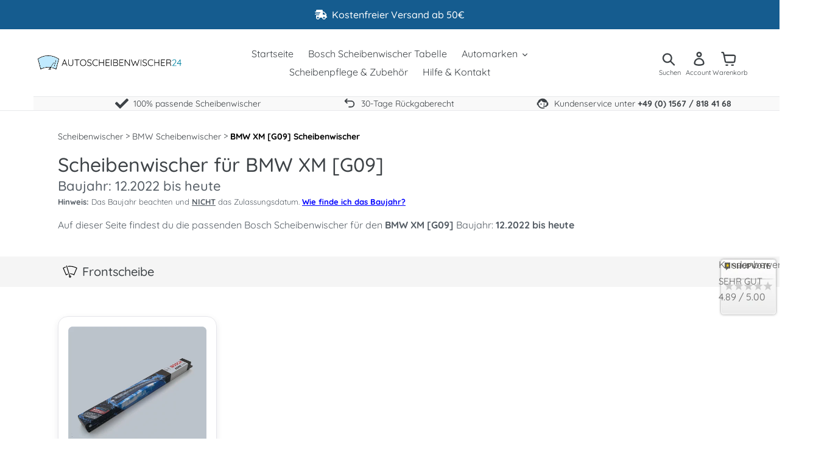

--- FILE ---
content_type: text/html; charset=utf-8
request_url: https://www.autoscheibenwischer24.com/collections/bmw-xm-g09-scheibenwischer
body_size: 82094
content:
<!doctype html>
<html class="no-js" lang="de">
<head>
	<script src="//www.autoscheibenwischer24.com/cdn/shop/files/pandectes-rules.js?v=15026442843473684113"></script>
	
	
	
  <meta charset="utf-8">
  <meta http-equiv="X-UA-Compatible" content="IE=edge,chrome=1">
  <meta name="viewport" content="width=device-width,initial-scale=1">
  <meta name="theme-color" content="#155c8f">
  
  <link rel="canonical" href="https://www.autoscheibenwischer24.com/collections/bmw-xm-g09-scheibenwischer">
    <link rel="prefetch" href="https://www.autoscheibenwischer24.com/products/bosch-aerotwin-a088s?collection=bmw-xm-g09-scheibenwischer" as="document">
  <link rel="dns-prefetch" href="https://cdn.shopify.com">
  
  
  
  <link rel="preconnect" href="https://fonts.shopifycdn.com" crossorigin>
  
  
  
<link rel="preload" href="//www.autoscheibenwischer24.com/cdn/fonts/quicksand/quicksand_n5.8f86b119923a62b5ca76bc9a6fb25da7a7498802.woff2" as="font" type="font/woff2" crossorigin>
    <link rel="preload" href="//www.autoscheibenwischer24.com/cdn/fonts/quicksand/quicksand_n4.bf8322a9d1da765aa396ad7b6eeb81930a6214de.woff2" as="font" type="font/woff2" crossorigin>
    <link rel="preload" href="//www.autoscheibenwischer24.com/cdn/fonts/quicksand/quicksand_n7.d375fe11182475f82f7bb6306a0a0e4018995610.woff2" as="font" type="font/woff2" crossorigin><link rel="shortcut icon" href="//www.autoscheibenwischer24.com/cdn/shop/files/favicon_32x32.png?v=1644358557" type="image/png">
  
  
  
  	
  	
  	<title>Scheibenwischer für BMW XM [G09] | Autoscheibenwischer24</title>
  

  	<meta name="description" content="Bosch Scheibenwischer Wischblätter für BMW XM [G09] - Baujahr: 12.2022 bis heute kaufen &#9659; Testsieger 2021 &#10003; Jetzt aufrüsten!">
      
  <!-- /snippets/social-meta-tags.liquid -->




<meta property="og:site_name" content="Autoscheibenwischer24">
<meta property="og:url" content="https://www.autoscheibenwischer24.com/collections/bmw-xm-g09-scheibenwischer">
<meta property="og:title" content="Scheibenwischer für BMW XM [G09] Scheibenwischer - Baujahr: 12.2022 ->">
<meta property="og:type" content="product.group">
<meta property="og:description" content="Kaufen Sie hochwertige Bosch Scheibenwischer im Onlineshop von Autoscheibenwischer24. Ihr Experte für Bosch Scheibenwischer mit langjähriger Erfahrung.">

<meta property="og:image" content="http://www.autoscheibenwischer24.com/cdn/shop/files/square_logo_1000_628_white_background_1200x1200.png?v=1705260085">
<meta property="og:image:secure_url" content="https://www.autoscheibenwischer24.com/cdn/shop/files/square_logo_1000_628_white_background_1200x1200.png?v=1705260085">


<meta name="twitter:card" content="summary_large_image">
<meta name="twitter:title" content="Scheibenwischer für BMW XM [G09] Scheibenwischer - Baujahr: 12.2022 ->">
<meta name="twitter:description" content="Kaufen Sie hochwertige Bosch Scheibenwischer im Onlineshop von Autoscheibenwischer24. Ihr Experte für Bosch Scheibenwischer mit langjähriger Erfahrung.">

  <link href="//www.autoscheibenwischer24.com/cdn/shop/t/42/assets/theme.scss.css?v=181741623350546545261769174794" rel="stylesheet" type="text/css" media="all" />
  <link href="//www.autoscheibenwischer24.com/cdn/shop/t/42/assets/additional.css?v=84115526541322266171769259029" rel="stylesheet" type="text/css" media="all" />
  <link href="//www.autoscheibenwischer24.com/cdn/shop/t/42/assets/swiper-bundle.mobile-bar.css?v=158242245405889393451769174498" rel="stylesheet" type="text/css" media="all" />
  <script src="//www.autoscheibenwischer24.com/cdn/shop/t/42/assets/swiper-bundle.min.js?v=53382802234938870341769174498" defer="defer"></script>
  
<style>
  .fa-icon{
  	display:inline-block;
  }
  @media (max-width:749px){
  .site-header__icons-wrapper .site-header__account{
    display:none;
  }
  }
</style>
  
  
  
  <script>
    var theme = {
      breakpoints: {
        medium: 750,
        large: 990,
        widescreen: 1400
      },
      strings: {
        addToCart: "In den Warenkorb legen",
        soldOut: "Ausverkauft",
        unavailable: "Nicht verfügbar",
        regularPrice: "Normaler Preis",
        salePrice: "Sonderpreis",
        sale: "",
        showMore: "Mehr anzeigen",
        showLess: "Weniger anzeigen",
        addressError: "Kann die Adresse nicht finden",
        addressNoResults: "Keine Ergebnisse für diese Adresse",
        addressQueryLimit: "Sie haben die Google- API-Nutzungsgrenze überschritten. Betrachten wir zu einem \u003ca href=\"https:\/\/developers.google.com\/maps\/premium\/usage-limits\"\u003ePremium-Paket\u003c\/a\u003e zu aktualisieren.",
        authError: "Es gab ein Problem bei der Authentifizierung Ihres Google Maps-Kontos.",
        newWindow: "Öffnet ein neues Fenster.",
        external: "Öffnet externe Website.",
        newWindowExternal: "Öffnet externe Website in einem neuen Fenster.",
        removeLabel: "[product] entfernen",
        update: "Warenkorb aktualisieren",
        quantity: "Menge",
        discountedTotal: "Gesamtrabatt",
        regularTotal: "Normaler Gesamtpreis",
        priceColumn: "Rabattdetails finden Sie in der Preisspalte.",
        quantityMinimumMessage: "Die Menge muss 1 oder mehr sein",
        cartError: "Beim Aktualisieren des Warenkorbs ist ein Fehler aufgetreten. Bitte versuche es erneut.",
        removedItemMessage: "\u003cspan class=\"cart__removed-product-details\"\u003e([quantity]) [link]\u003c\/span\u003e aus Ihrem Warenkorb entfernt.",
        unitPrice: "Einzelpreis",
        unitPriceSeparator: "pro",
        oneCartCount: "1 Artikel",
        otherCartCount: "[count] Produkte",
        quantityLabel: "Menge: [count]"
      },
      moneyFormat: "{{amount_with_comma_separator}} €",
      moneyFormatWithCurrency: "{{amount_with_comma_separator}} €",
      freeshipping_threshold:5000,
      shipping_normal: 595,
      shipping_expensive: 695
    }
    document.documentElement.className = document.documentElement.className.replace('no-js', 'js');
  </script><script src="//www.autoscheibenwischer24.com/cdn/shop/t/42/assets/lazysizes.js?v=94224023136283657951769174498" async="async"></script>
  <script src="//www.autoscheibenwischer24.com/cdn/shop/t/42/assets/vendor.js?v=12001839194546984181769174498" defer="defer"></script>
  <script src="//www.autoscheibenwischer24.com/cdn/shop/t/42/assets/theme.js?v=134289799796461836111769174498" defer="defer"></script>
  
  
<script>window.performance && window.performance.mark && window.performance.mark('shopify.content_for_header.start');</script><meta name="google-site-verification" content="3Koybrjd6Gxg1exjKOmizegnY8aDQ6ARu_nKu-6aDUk">
<meta id="shopify-digital-wallet" name="shopify-digital-wallet" content="/27960541259/digital_wallets/dialog">
<meta name="shopify-checkout-api-token" content="e95c6a632572e35201201ac5c3c30066">
<meta id="in-context-paypal-metadata" data-shop-id="27960541259" data-venmo-supported="false" data-environment="production" data-locale="de_DE" data-paypal-v4="true" data-currency="EUR">
<link rel="alternate" type="application/atom+xml" title="Feed" href="/collections/bmw-xm-g09-scheibenwischer.atom" />
<link rel="alternate" type="application/json+oembed" href="https://www.autoscheibenwischer24.com/collections/bmw-xm-g09-scheibenwischer.oembed">
<script async="async" src="/checkouts/internal/preloads.js?locale=de-DE"></script>
<script id="apple-pay-shop-capabilities" type="application/json">{"shopId":27960541259,"countryCode":"DE","currencyCode":"EUR","merchantCapabilities":["supports3DS"],"merchantId":"gid:\/\/shopify\/Shop\/27960541259","merchantName":"Autoscheibenwischer24","requiredBillingContactFields":["postalAddress","email"],"requiredShippingContactFields":["postalAddress","email"],"shippingType":"shipping","supportedNetworks":["visa","maestro","masterCard","amex"],"total":{"type":"pending","label":"Autoscheibenwischer24","amount":"1.00"},"shopifyPaymentsEnabled":true,"supportsSubscriptions":true}</script>
<script id="shopify-features" type="application/json">{"accessToken":"e95c6a632572e35201201ac5c3c30066","betas":["rich-media-storefront-analytics"],"domain":"www.autoscheibenwischer24.com","predictiveSearch":true,"shopId":27960541259,"locale":"de"}</script>
<script>var Shopify = Shopify || {};
Shopify.shop = "autoscheibenwischer24.myshopify.com";
Shopify.locale = "de";
Shopify.currency = {"active":"EUR","rate":"1.0"};
Shopify.country = "DE";
Shopify.theme = {"name":"Crossell Pflegeprodukte v3 - Cart Upsell Carousel","id":192597754120,"schema_name":"Debut","schema_version":"14.3.0","theme_store_id":796,"role":"main"};
Shopify.theme.handle = "null";
Shopify.theme.style = {"id":null,"handle":null};
Shopify.cdnHost = "www.autoscheibenwischer24.com/cdn";
Shopify.routes = Shopify.routes || {};
Shopify.routes.root = "/";</script>
<script type="module">!function(o){(o.Shopify=o.Shopify||{}).modules=!0}(window);</script>
<script>!function(o){function n(){var o=[];function n(){o.push(Array.prototype.slice.apply(arguments))}return n.q=o,n}var t=o.Shopify=o.Shopify||{};t.loadFeatures=n(),t.autoloadFeatures=n()}(window);</script>
<script id="shop-js-analytics" type="application/json">{"pageType":"collection"}</script>
<script defer="defer" async type="module" src="//www.autoscheibenwischer24.com/cdn/shopifycloud/shop-js/modules/v2/client.init-shop-cart-sync_e98Ab_XN.de.esm.js"></script>
<script defer="defer" async type="module" src="//www.autoscheibenwischer24.com/cdn/shopifycloud/shop-js/modules/v2/chunk.common_Pcw9EP95.esm.js"></script>
<script defer="defer" async type="module" src="//www.autoscheibenwischer24.com/cdn/shopifycloud/shop-js/modules/v2/chunk.modal_CzmY4ZhL.esm.js"></script>
<script type="module">
  await import("//www.autoscheibenwischer24.com/cdn/shopifycloud/shop-js/modules/v2/client.init-shop-cart-sync_e98Ab_XN.de.esm.js");
await import("//www.autoscheibenwischer24.com/cdn/shopifycloud/shop-js/modules/v2/chunk.common_Pcw9EP95.esm.js");
await import("//www.autoscheibenwischer24.com/cdn/shopifycloud/shop-js/modules/v2/chunk.modal_CzmY4ZhL.esm.js");

  window.Shopify.SignInWithShop?.initShopCartSync?.({"fedCMEnabled":true,"windoidEnabled":true});

</script>
<script>(function() {
  var isLoaded = false;
  function asyncLoad() {
    if (isLoaded) return;
    isLoaded = true;
    var urls = ["https:\/\/s3-us-west-2.amazonaws.com\/da-restock\/da-restock.js?shop=autoscheibenwischer24.myshopify.com"];
    for (var i = 0; i < urls.length; i++) {
      var s = document.createElement('script');
      s.type = 'text/javascript';
      s.async = true;
      s.src = urls[i];
      var x = document.getElementsByTagName('script')[0];
      x.parentNode.insertBefore(s, x);
    }
  };
  if(window.attachEvent) {
    window.attachEvent('onload', asyncLoad);
  } else {
    window.addEventListener('load', asyncLoad, false);
  }
})();</script>
<script id="__st">var __st={"a":27960541259,"offset":3600,"reqid":"c816611d-2375-4c51-bafd-ec418ac89878-1769468250","pageurl":"www.autoscheibenwischer24.com\/collections\/bmw-xm-g09-scheibenwischer","u":"4ec1085fc937","p":"collection","rtyp":"collection","rid":511402049800};</script>
<script>window.ShopifyPaypalV4VisibilityTracking = true;</script>
<script id="captcha-bootstrap">!function(){'use strict';const t='contact',e='account',n='new_comment',o=[[t,t],['blogs',n],['comments',n],[t,'customer']],c=[[e,'customer_login'],[e,'guest_login'],[e,'recover_customer_password'],[e,'create_customer']],r=t=>t.map((([t,e])=>`form[action*='/${t}']:not([data-nocaptcha='true']) input[name='form_type'][value='${e}']`)).join(','),a=t=>()=>t?[...document.querySelectorAll(t)].map((t=>t.form)):[];function s(){const t=[...o],e=r(t);return a(e)}const i='password',u='form_key',d=['recaptcha-v3-token','g-recaptcha-response','h-captcha-response',i],f=()=>{try{return window.sessionStorage}catch{return}},m='__shopify_v',_=t=>t.elements[u];function p(t,e,n=!1){try{const o=window.sessionStorage,c=JSON.parse(o.getItem(e)),{data:r}=function(t){const{data:e,action:n}=t;return t[m]||n?{data:e,action:n}:{data:t,action:n}}(c);for(const[e,n]of Object.entries(r))t.elements[e]&&(t.elements[e].value=n);n&&o.removeItem(e)}catch(o){console.error('form repopulation failed',{error:o})}}const l='form_type',E='cptcha';function T(t){t.dataset[E]=!0}const w=window,h=w.document,L='Shopify',v='ce_forms',y='captcha';let A=!1;((t,e)=>{const n=(g='f06e6c50-85a8-45c8-87d0-21a2b65856fe',I='https://cdn.shopify.com/shopifycloud/storefront-forms-hcaptcha/ce_storefront_forms_captcha_hcaptcha.v1.5.2.iife.js',D={infoText:'Durch hCaptcha geschützt',privacyText:'Datenschutz',termsText:'Allgemeine Geschäftsbedingungen'},(t,e,n)=>{const o=w[L][v],c=o.bindForm;if(c)return c(t,g,e,D).then(n);var r;o.q.push([[t,g,e,D],n]),r=I,A||(h.body.append(Object.assign(h.createElement('script'),{id:'captcha-provider',async:!0,src:r})),A=!0)});var g,I,D;w[L]=w[L]||{},w[L][v]=w[L][v]||{},w[L][v].q=[],w[L][y]=w[L][y]||{},w[L][y].protect=function(t,e){n(t,void 0,e),T(t)},Object.freeze(w[L][y]),function(t,e,n,w,h,L){const[v,y,A,g]=function(t,e,n){const i=e?o:[],u=t?c:[],d=[...i,...u],f=r(d),m=r(i),_=r(d.filter((([t,e])=>n.includes(e))));return[a(f),a(m),a(_),s()]}(w,h,L),I=t=>{const e=t.target;return e instanceof HTMLFormElement?e:e&&e.form},D=t=>v().includes(t);t.addEventListener('submit',(t=>{const e=I(t);if(!e)return;const n=D(e)&&!e.dataset.hcaptchaBound&&!e.dataset.recaptchaBound,o=_(e),c=g().includes(e)&&(!o||!o.value);(n||c)&&t.preventDefault(),c&&!n&&(function(t){try{if(!f())return;!function(t){const e=f();if(!e)return;const n=_(t);if(!n)return;const o=n.value;o&&e.removeItem(o)}(t);const e=Array.from(Array(32),(()=>Math.random().toString(36)[2])).join('');!function(t,e){_(t)||t.append(Object.assign(document.createElement('input'),{type:'hidden',name:u})),t.elements[u].value=e}(t,e),function(t,e){const n=f();if(!n)return;const o=[...t.querySelectorAll(`input[type='${i}']`)].map((({name:t})=>t)),c=[...d,...o],r={};for(const[a,s]of new FormData(t).entries())c.includes(a)||(r[a]=s);n.setItem(e,JSON.stringify({[m]:1,action:t.action,data:r}))}(t,e)}catch(e){console.error('failed to persist form',e)}}(e),e.submit())}));const S=(t,e)=>{t&&!t.dataset[E]&&(n(t,e.some((e=>e===t))),T(t))};for(const o of['focusin','change'])t.addEventListener(o,(t=>{const e=I(t);D(e)&&S(e,y())}));const B=e.get('form_key'),M=e.get(l),P=B&&M;t.addEventListener('DOMContentLoaded',(()=>{const t=y();if(P)for(const e of t)e.elements[l].value===M&&p(e,B);[...new Set([...A(),...v().filter((t=>'true'===t.dataset.shopifyCaptcha))])].forEach((e=>S(e,t)))}))}(h,new URLSearchParams(w.location.search),n,t,e,['guest_login'])})(!0,!0)}();</script>
<script integrity="sha256-4kQ18oKyAcykRKYeNunJcIwy7WH5gtpwJnB7kiuLZ1E=" data-source-attribution="shopify.loadfeatures" defer="defer" src="//www.autoscheibenwischer24.com/cdn/shopifycloud/storefront/assets/storefront/load_feature-a0a9edcb.js" crossorigin="anonymous"></script>
<script data-source-attribution="shopify.dynamic_checkout.dynamic.init">var Shopify=Shopify||{};Shopify.PaymentButton=Shopify.PaymentButton||{isStorefrontPortableWallets:!0,init:function(){window.Shopify.PaymentButton.init=function(){};var t=document.createElement("script");t.src="https://www.autoscheibenwischer24.com/cdn/shopifycloud/portable-wallets/latest/portable-wallets.de.js",t.type="module",document.head.appendChild(t)}};
</script>
<script data-source-attribution="shopify.dynamic_checkout.buyer_consent">
  function portableWalletsHideBuyerConsent(e){var t=document.getElementById("shopify-buyer-consent"),n=document.getElementById("shopify-subscription-policy-button");t&&n&&(t.classList.add("hidden"),t.setAttribute("aria-hidden","true"),n.removeEventListener("click",e))}function portableWalletsShowBuyerConsent(e){var t=document.getElementById("shopify-buyer-consent"),n=document.getElementById("shopify-subscription-policy-button");t&&n&&(t.classList.remove("hidden"),t.removeAttribute("aria-hidden"),n.addEventListener("click",e))}window.Shopify?.PaymentButton&&(window.Shopify.PaymentButton.hideBuyerConsent=portableWalletsHideBuyerConsent,window.Shopify.PaymentButton.showBuyerConsent=portableWalletsShowBuyerConsent);
</script>
<script data-source-attribution="shopify.dynamic_checkout.cart.bootstrap">document.addEventListener("DOMContentLoaded",(function(){function t(){return document.querySelector("shopify-accelerated-checkout-cart, shopify-accelerated-checkout")}if(t())Shopify.PaymentButton.init();else{new MutationObserver((function(e,n){t()&&(Shopify.PaymentButton.init(),n.disconnect())})).observe(document.body,{childList:!0,subtree:!0})}}));
</script>
<link id="shopify-accelerated-checkout-styles" rel="stylesheet" media="screen" href="https://www.autoscheibenwischer24.com/cdn/shopifycloud/portable-wallets/latest/accelerated-checkout-backwards-compat.css" crossorigin="anonymous">
<style id="shopify-accelerated-checkout-cart">
        #shopify-buyer-consent {
  margin-top: 1em;
  display: inline-block;
  width: 100%;
}

#shopify-buyer-consent.hidden {
  display: none;
}

#shopify-subscription-policy-button {
  background: none;
  border: none;
  padding: 0;
  text-decoration: underline;
  font-size: inherit;
  cursor: pointer;
}

#shopify-subscription-policy-button::before {
  box-shadow: none;
}

      </style>

<script>window.performance && window.performance.mark && window.performance.mark('shopify.content_for_header.end');</script>

  
<!-- BEGIN app block: shopify://apps/pandectes-gdpr/blocks/banner/58c0baa2-6cc1-480c-9ea6-38d6d559556a -->
  
    
      <!-- TCF is active, scripts are loaded above -->
      
        <script>
          if (!window.PandectesRulesSettings) {
            window.PandectesRulesSettings = {"store":{"id":27960541259,"adminMode":false,"headless":false,"storefrontRootDomain":"","checkoutRootDomain":"","storefrontAccessToken":""},"banner":{"revokableTrigger":true,"cookiesBlockedByDefault":"-1","hybridStrict":true,"isActive":true},"geolocation":{"auOnly":false,"brOnly":false,"caOnly":false,"chOnly":false,"euOnly":false,"jpOnly":false,"nzOnly":false,"thOnly":false,"zaOnly":false,"canadaOnly":false,"globalVisibility":true},"blocker":{"isActive":true,"googleConsentMode":{"isActive":true,"id":"GTM-5KL248M","analyticsId":"G-9TP27KGY6K, GT-K58ZW8T","adwordsId":"AW-637766999","adStorageCategory":4,"analyticsStorageCategory":2,"functionalityStorageCategory":1,"personalizationStorageCategory":1,"securityStorageCategory":0,"customEvent":true,"redactData":false,"urlPassthrough":false,"dataLayerProperty":"dataLayer","waitForUpdate":500,"useNativeChannel":false,"debugMode":false},"facebookPixel":{"isActive":false,"id":"","ldu":false},"microsoft":{"isActive":true,"uetTags":"134620733"},"rakuten":{"isActive":false,"cmp":false,"ccpa":false},"gpcIsActive":true,"klaviyoIsActive":false,"defaultBlocked":7,"patterns":{"whiteList":[],"blackList":{"1":["google-analytics.com|googletagmanager.com/gtag/destination|googletagmanager.com/gtag/js?id=UA|googletagmanager.com/gtag/js?id=G"],"2":["https://www.googletagmanager.com/gtm.js?id=GTM"],"4":["bat.bing.com","connect.facebook.net","googletagmanager.com/gtag/js\\?id=AW|googleadservices.com"],"8":[]},"iframesWhiteList":[],"iframesBlackList":{"1":["www.youtube.com|www.youtube-nocookie.com"],"2":[],"4":[],"8":[]},"beaconsWhiteList":[],"beaconsBlackList":{"1":[],"2":[],"4":[],"8":[]}}}};
            const rulesScript = document.createElement('script');
            window.PandectesRulesSettings.auto = true;
            rulesScript.src = "https://cdn.shopify.com/extensions/019bf9f2-2284-7e6a-94f3-548acaed6f98/gdpr-246/assets/pandectes-rules.js";
            const firstChild = document.head.firstChild;
            document.head.insertBefore(rulesScript, firstChild);
          }
        </script>
      
      <script>
        
          window.PandectesSettings = {"store":{"id":27960541259,"plan":"premium","theme":"CWS YMM Update - 12 March 25","primaryLocale":"de","adminMode":false,"headless":false,"storefrontRootDomain":"","checkoutRootDomain":"","storefrontAccessToken":""},"tsPublished":1748260296,"declaration":{"declDays":"","declName":"","declPath":"","declType":"","isActive":false,"showType":true,"declHours":"","declYears":"","declDomain":"","declMonths":"","declMinutes":"","declPurpose":"","declSeconds":"","declSession":"","showPurpose":false,"declProvider":"","showProvider":true,"declIntroText":"","declRetention":"","declFirstParty":"","declThirdParty":"","showDateGenerated":true},"language":{"unpublished":[],"languageMode":"Single","fallbackLanguage":"de","languageDetection":"locale","languagesSupported":[]},"texts":{"managed":{"headerText":{"de":"Privatsphäre-Einstellungen & Cookies"},"consentText":{"de":"Wir nutzen Cookies, Pixel und vergleichbare Technologien, auch von Dritten, um unsere Dienste anzubiete, stetig zu verbessern und Inhalte sowie Werbeanzeigen personalisiert auf unserer Webseite, Social Media und Partnerseiten anzuzeigen. Du hast die Wahl, ob nur notwendige Cookies verwendet werden sollen, oder ob du darüber hinaus weitere Cookies akzeptieren möchtest. Du kannst hier deine Einwilligung entweder für alle Cookies erklären, oder unter \"Einstellungen\" an deine Wünsche anpassen."},"linkText":{"de":"Mehr erfahren"},"imprintText":{"de":"Impressum"},"googleLinkText":{"de":"Googles Datenschutzbestimmungen"},"allowButtonText":{"de":"Alles annehmen"},"denyButtonText":{"de":"Alles ablehnen"},"dismissButtonText":{"de":"Okay"},"leaveSiteButtonText":{"de":"Diese Seite verlassen"},"preferencesButtonText":{"de":"Einstellungen"},"cookiePolicyText":{"de":"Cookie-Richtlinie"},"preferencesPopupTitleText":{"de":"Einwilligungseinstellungen verwalten"},"preferencesPopupIntroText":{"de":"Wir verwenden Cookies, um die Funktionalität der Website zu optimieren, die Leistung zu analysieren und Ihnen ein personalisiertes Erlebnis zu bieten. Einige Cookies sind für den ordnungsgemäßen Betrieb der Website unerlässlich. Diese Cookies können nicht deaktiviert werden. In diesem Fenster können Sie Ihre Präferenzen für Cookies verwalten."},"preferencesPopupSaveButtonText":{"de":"Auswahl speichern"},"preferencesPopupCloseButtonText":{"de":"Schließen"},"preferencesPopupAcceptAllButtonText":{"de":"Alles Akzeptieren"},"preferencesPopupRejectAllButtonText":{"de":"Alles ablehnen"},"cookiesDetailsText":{"de":"Cookie-Details"},"preferencesPopupAlwaysAllowedText":{"de":"Immer erlaubt"},"accessSectionParagraphText":{"de":"Sie haben das Recht, jederzeit auf Ihre Daten zuzugreifen."},"accessSectionTitleText":{"de":"Datenübertragbarkeit"},"accessSectionAccountInfoActionText":{"de":"persönliche Daten"},"accessSectionDownloadReportActionText":{"de":"Alle Daten anfordern"},"accessSectionGDPRRequestsActionText":{"de":"Anfragen betroffener Personen"},"accessSectionOrdersRecordsActionText":{"de":"Aufträge"},"rectificationSectionParagraphText":{"de":"Sie haben das Recht, die Aktualisierung Ihrer Daten zu verlangen, wann immer Sie dies für angemessen halten."},"rectificationSectionTitleText":{"de":"Datenberichtigung"},"rectificationCommentPlaceholder":{"de":"Beschreiben Sie, was Sie aktualisieren möchten"},"rectificationCommentValidationError":{"de":"Kommentar ist erforderlich"},"rectificationSectionEditAccountActionText":{"de":"Aktualisierung anfordern"},"erasureSectionTitleText":{"de":"Recht auf Löschung"},"erasureSectionParagraphText":{"de":"Sie haben das Recht, die Löschung aller Ihrer Daten zu verlangen. Danach können Sie nicht mehr auf Ihr Konto zugreifen."},"erasureSectionRequestDeletionActionText":{"de":"Löschung personenbezogener Daten anfordern"},"consentDate":{"de":"Zustimmungsdatum"},"consentId":{"de":"Einwilligungs-ID"},"consentSectionChangeConsentActionText":{"de":"Einwilligungspräferenz ändern"},"consentSectionConsentedText":{"de":"Sie haben der Cookie-Richtlinie dieser Website zugestimmt am"},"consentSectionNoConsentText":{"de":"Sie haben der Cookie-Richtlinie dieser Website nicht zugestimmt."},"consentSectionTitleText":{"de":"Ihre Cookie-Einwilligung"},"consentStatus":{"de":"Einwilligungspräferenz"},"confirmationFailureMessage":{"de":"Ihre Anfrage wurde nicht bestätigt. Bitte versuchen Sie es erneut und wenn das Problem weiterhin besteht, wenden Sie sich an den Ladenbesitzer, um Hilfe zu erhalten"},"confirmationFailureTitle":{"de":"Ein Problem ist aufgetreten"},"confirmationSuccessMessage":{"de":"Wir werden uns in Kürze zu Ihrem Anliegen bei Ihnen melden."},"confirmationSuccessTitle":{"de":"Ihre Anfrage wurde bestätigt"},"guestsSupportEmailFailureMessage":{"de":"Ihre Anfrage wurde nicht übermittelt. Bitte versuchen Sie es erneut und wenn das Problem weiterhin besteht, wenden Sie sich an den Shop-Inhaber, um Hilfe zu erhalten."},"guestsSupportEmailFailureTitle":{"de":"Ein Problem ist aufgetreten"},"guestsSupportEmailPlaceholder":{"de":"E-Mail-Addresse"},"guestsSupportEmailSuccessMessage":{"de":"Wenn Sie als Kunde dieses Shops registriert sind, erhalten Sie in Kürze eine E-Mail mit Anweisungen zum weiteren Vorgehen."},"guestsSupportEmailSuccessTitle":{"de":"Vielen Dank für die Anfrage"},"guestsSupportEmailValidationError":{"de":"Email ist ungültig"},"guestsSupportInfoText":{"de":"Bitte loggen Sie sich mit Ihrem Kundenkonto ein, um fortzufahren."},"submitButton":{"de":"einreichen"},"submittingButton":{"de":"Senden..."},"cancelButton":{"de":"Abbrechen"},"declIntroText":{"de":"Wir verwenden Cookies, um die Funktionalität der Website zu optimieren, die Leistung zu analysieren und Ihnen ein personalisiertes Erlebnis zu bieten. Einige Cookies sind für den ordnungsgemäßen Betrieb der Website unerlässlich. Diese Cookies können nicht deaktiviert werden. In diesem Fenster können Sie Ihre Präferenzen für Cookies verwalten."},"declName":{"de":"Name"},"declPurpose":{"de":"Zweck"},"declType":{"de":"Typ"},"declRetention":{"de":"Speicherdauer"},"declProvider":{"de":"Anbieter"},"declFirstParty":{"de":"Erstanbieter"},"declThirdParty":{"de":"Drittanbieter"},"declSeconds":{"de":"Sekunden"},"declMinutes":{"de":"Minuten"},"declHours":{"de":"Std."},"declDays":{"de":"Tage"},"declMonths":{"de":"Monate"},"declYears":{"de":"Jahre"},"declSession":{"de":"Sitzung"},"declDomain":{"de":"Domain"},"declPath":{"de":"Weg"}},"categories":{"strictlyNecessaryCookiesTitleText":{"de":"Unbedingt erforderlich"},"strictlyNecessaryCookiesDescriptionText":{"de":"Diese Cookies sind unerlässlich, damit Sie sich auf der Website bewegen und ihre Funktionen nutzen können, z. B. den Zugriff auf sichere Bereiche der Website. Ohne diese Cookies kann die Website nicht richtig funktionieren."},"functionalityCookiesTitleText":{"de":"Funktionale Cookies"},"functionalityCookiesDescriptionText":{"de":"Diese Cookies ermöglichen es der Website, verbesserte Funktionalität und Personalisierung bereitzustellen. Sie können von uns oder von Drittanbietern gesetzt werden, deren Dienste wir auf unseren Seiten hinzugefügt haben. Wenn Sie diese Cookies nicht zulassen, funktionieren einige oder alle dieser Dienste möglicherweise nicht richtig."},"performanceCookiesTitleText":{"de":"Performance-Cookies"},"performanceCookiesDescriptionText":{"de":"Diese Cookies ermöglichen es uns, die Leistung unserer Website zu überwachen und zu verbessern. Sie ermöglichen es uns beispielsweise, Besuche zu zählen, Verkehrsquellen zu identifizieren und zu sehen, welche Teile der Website am beliebtesten sind."},"targetingCookiesTitleText":{"de":"Targeting-Cookies"},"targetingCookiesDescriptionText":{"de":"Diese Cookies können von unseren Werbepartnern über unsere Website gesetzt werden. Sie können von diesen Unternehmen verwendet werden, um ein Profil Ihrer Interessen zu erstellen und Ihnen relevante Werbung auf anderen Websites anzuzeigen. Sie speichern keine direkten personenbezogenen Daten, sondern basieren auf der eindeutigen Identifizierung Ihres Browsers und Ihres Internetgeräts. Wenn Sie diese Cookies nicht zulassen, erleben Sie weniger zielgerichtete Werbung."},"unclassifiedCookiesTitleText":{"de":"Unklassifizierte Cookies"},"unclassifiedCookiesDescriptionText":{"de":"Unklassifizierte Cookies sind Cookies, die wir gerade zusammen mit den Anbietern einzelner Cookies klassifizieren."}},"auto":{}},"library":{"previewMode":false,"fadeInTimeout":0,"defaultBlocked":-1,"showLink":true,"showImprintLink":true,"showGoogleLink":true,"enabled":true,"cookie":{"expiryDays":365,"secure":true,"domain":""},"dismissOnScroll":false,"dismissOnWindowClick":false,"dismissOnTimeout":false,"palette":{"popup":{"background":"#FFFFFF","backgroundForCalculations":{"a":1,"b":255,"g":255,"r":255},"text":"#000000"},"button":{"background":"#08C600","backgroundForCalculations":{"a":1,"b":0,"g":198,"r":8},"text":"#FFFFFF","textForCalculation":{"a":1,"b":255,"g":255,"r":255},"border":"transparent"}},"content":{"href":"/policies/privacy-policy","imprintHref":"/policies/legal-notice","close":"&#10005;","target":"_blank","logo":"<img class=\"cc-banner-logo\" style=\"max-height: 40px;\" src=\"https://autoscheibenwischer24.myshopify.com/cdn/shop/files/pandectes-banner-logo.png\" alt=\"logo\" />"},"window":"<div role=\"dialog\" aria-live=\"polite\" aria-label=\"cookieconsent\" aria-describedby=\"cookieconsent:desc\" id=\"pandectes-banner\" class=\"cc-window-wrapper cc-popup-wrapper\"><div class=\"pd-cookie-banner-window cc-window {{classes}}\"><!--googleoff: all-->{{children}}<!--googleon: all--></div></div>","compliance":{"custom":"<div class=\"cc-compliance cc-highlight\">{{preferences}}{{allow}}{{deny}}</div>"},"type":"custom","layouts":{"basic":"{{logo}}{{header}}{{messagelink}}{{compliance}}"},"position":"popup","theme":"block","revokable":false,"animateRevokable":false,"revokableReset":false,"revokableLogoUrl":"https://autoscheibenwischer24.myshopify.com/cdn/shop/files/pandectes-reopen-logo.png","revokablePlacement":"bottom-left","revokableMarginHorizontal":15,"revokableMarginVertical":15,"static":false,"autoAttach":true,"hasTransition":true,"blacklistPage":[""],"elements":{"close":"<button aria-label=\"close\" type=\"button\" tabindex=\"0\" class=\"cc-close\">{{close}}</button>","dismiss":"<button type=\"button\" tabindex=\"0\" class=\"cc-btn cc-btn-decision cc-dismiss\">{{dismiss}}</button>","allow":"<button type=\"button\" tabindex=\"0\" class=\"cc-btn cc-btn-decision cc-allow\">{{allow}}</button>","deny":"<button type=\"button\" tabindex=\"0\" class=\"cc-btn cc-btn-decision cc-deny\">{{deny}}</button>","preferences":"<button tabindex=\"0\" type=\"button\" class=\"cc-btn cc-settings\" onclick=\"Pandectes.fn.openPreferences()\">{{preferences}}</button>"}},"geolocation":{"auOnly":false,"brOnly":false,"caOnly":false,"chOnly":false,"euOnly":false,"jpOnly":false,"nzOnly":false,"thOnly":false,"zaOnly":false,"canadaOnly":false,"globalVisibility":true},"dsr":{"guestsSupport":false,"accessSectionDownloadReportAuto":false},"banner":{"resetTs":1740834991,"extraCss":"        .cc-banner-logo {max-width: 40em!important;}    @media(min-width: 768px) {.cc-window.cc-floating{max-width: 40em!important;width: 40em!important;}}    .cc-message, .pd-cookie-banner-window .cc-header, .cc-logo {text-align: left}    .cc-window-wrapper{z-index: 2147483647;-webkit-transition: opacity 1s ease;  transition: opacity 1s ease;}    .cc-window{z-index: 2147483647;font-family: inherit;}    .pd-cookie-banner-window .cc-header{font-family: inherit;}    .pd-cp-ui{font-family: inherit; background-color: #FFFFFF;color:#000000;}    button.pd-cp-btn, a.pd-cp-btn{background-color:#08C600;color:#FFFFFF!important;}    input + .pd-cp-preferences-slider{background-color: rgba(0, 0, 0, 0.3)}    .pd-cp-scrolling-section::-webkit-scrollbar{background-color: rgba(0, 0, 0, 0.3)}    input:checked + .pd-cp-preferences-slider{background-color: rgba(0, 0, 0, 1)}    .pd-cp-scrolling-section::-webkit-scrollbar-thumb {background-color: rgba(0, 0, 0, 1)}    .pd-cp-ui-close{color:#000000;}    .pd-cp-preferences-slider:before{background-color: #FFFFFF}    .pd-cp-title:before {border-color: #000000!important}    .pd-cp-preferences-slider{background-color:#000000}    .pd-cp-toggle{color:#000000!important}    @media(max-width:699px) {.pd-cp-ui-close-top svg {fill: #000000}}    .pd-cp-toggle:hover,.pd-cp-toggle:visited,.pd-cp-toggle:active{color:#000000!important}    .pd-cookie-banner-window {box-shadow: 0 0 18px rgb(0 0 0 / 20%);}  @media only screen and (min-width: 600.1px){.cc-compliance{gap:8px;flex-direction:column;& .cc-btn:nth-child(1){order:3;}.cc-btn.cc-btn + .cc-btn{margin-left:0;}.cc-btn{width:100%;}}}.cc-window{box-shadow: 0 0 0 100vmax hsl(0deg 0% 0% / 40%);}span:has(.cc-link){flex-wrap:wrap;}","customJavascript":{"useButtons":true},"showPoweredBy":false,"logoHeight":40,"revokableTrigger":true,"hybridStrict":true,"cookiesBlockedByDefault":"7","isActive":true,"implicitSavePreferences":true,"cookieIcon":false,"blockBots":false,"showCookiesDetails":true,"hasTransition":true,"blockingPage":false,"showOnlyLandingPage":false,"leaveSiteUrl":"https://pandectes.io","linkRespectStoreLang":false},"cookies":{"0":[{"name":"cart_sig","type":"http","domain":"www.autoscheibenwischer24.com","path":"/","provider":"Shopify","firstParty":true,"retention":"1 month(s)","expires":1,"unit":"declMonths","purpose":{"de":"Shopify-Analysen."}},{"name":"secure_customer_sig","type":"http","domain":"www.autoscheibenwischer24.com","path":"/","provider":"Shopify","firstParty":true,"retention":"1 year(s)","expires":1,"unit":"declYears","purpose":{"de":"Wird im Zusammenhang mit dem Kundenlogin verwendet."}},{"name":"keep_alive","type":"http","domain":"www.autoscheibenwischer24.com","path":"/","provider":"Shopify","firstParty":true,"retention":"30 minute(s)","expires":30,"unit":"declMinutes","purpose":{"de":"Wird im Zusammenhang mit der Käuferlokalisierung verwendet."}},{"name":"cart_currency","type":"http","domain":"www.autoscheibenwischer24.com","path":"/","provider":"Shopify","firstParty":true,"retention":"2 week(s)","expires":2,"unit":"declWeeks","purpose":{"de":"Das Cookie ist für die sichere Checkout- und Zahlungsfunktion auf der Website erforderlich. Diese Funktion wird von shopify.com bereitgestellt."}},{"name":"_tracking_consent","type":"http","domain":".autoscheibenwischer24.com","path":"/","provider":"Shopify","firstParty":false,"retention":"1 year(s)","expires":1,"unit":"declYears","purpose":{"de":"Tracking-Einstellungen."}},{"name":"dynamic_checkout_shown_on_cart","type":"http","domain":"www.autoscheibenwischer24.com","path":"/","provider":"Shopify","firstParty":true,"retention":"Session","expires":-55,"unit":"declYears","purpose":{"de":"Wird im Zusammenhang mit der Kasse verwendet."}},{"name":"cart","type":"http","domain":"www.autoscheibenwischer24.com","path":"/","provider":"Shopify","firstParty":true,"retention":"1 month(s)","expires":1,"unit":"declMonths","purpose":{"de":"Notwendig für die Warenkorbfunktion auf der Website."}},{"name":"localization","type":"http","domain":"www.autoscheibenwischer24.com","path":"/","provider":"Shopify","firstParty":true,"retention":"1 year(s)","expires":1,"unit":"declYears","purpose":{"de":"Lokalisierung von Shopify-Shops"}},{"name":"_pandectes_gdpr","type":"http","domain":".www.autoscheibenwischer24.com","path":"/","provider":"Pandectes","firstParty":true,"retention":"1 year(s)","expires":1,"unit":"declYears","purpose":{"de":"Wird für die Funktionalität des Cookies-Zustimmungsbanners verwendet."}},{"name":"_shopify_essential","type":"http","domain":"shopify.com","path":"/27960541259","provider":"Shopify","firstParty":false,"retention":"1 year(s)","expires":1,"unit":"declYears","purpose":{"de":"Wird auf der Kontenseite verwendet."}},{"name":"auth_state_*","type":"http","domain":"shopify.com","path":"/27960541259/account","provider":"Shopify","firstParty":false,"retention":"25 minute(s)","expires":25,"unit":"declMinutes","purpose":{"de":""}},{"name":"customer_account_locale","type":"http","domain":"shopify.com","path":"/27960541259","provider":"Shopify","firstParty":false,"retention":"1 year(s)","expires":1,"unit":"declYears","purpose":{"de":"Used to keep track of a customer account locale when a redirection occurs from checkout or the storefront to customer accounts."}}],"1":[],"2":[{"name":"_clsk","type":"http","domain":".autoscheibenwischer24.com","path":"/","provider":"Microsoft","firstParty":false,"retention":"1 day(s)","expires":1,"unit":"declDays","purpose":{"de":"Wird von Microsoft Clarity verwendet, um eine eindeutige Benutzer-ID zu speichern."}},{"name":"_clck","type":"http","domain":".autoscheibenwischer24.com","path":"/","provider":"Microsoft","firstParty":false,"retention":"1 year(s)","expires":1,"unit":"declYears","purpose":{"de":"Wird von Microsoft Clarity verwendet, um eine eindeutige Benutzer-ID zu speichern."}},{"name":"_shopify_s","type":"http","domain":"www.autoscheibenwischer24.com","path":"/","provider":"Shopify","firstParty":true,"retention":"30 minute(s)","expires":30,"unit":"declMinutes","purpose":{"de":"Shopify-Analysen."}},{"name":"_shopify_sa_t","type":"http","domain":"www.autoscheibenwischer24.com","path":"/","provider":"Shopify","firstParty":true,"retention":"30 minute(s)","expires":30,"unit":"declMinutes","purpose":{"de":"Shopify-Analysen in Bezug auf Marketing und Empfehlungen."}},{"name":"_shopify_sa_p","type":"http","domain":"www.autoscheibenwischer24.com","path":"/","provider":"Shopify","firstParty":true,"retention":"30 minute(s)","expires":30,"unit":"declMinutes","purpose":{"de":"Shopify-Analysen in Bezug auf Marketing und Empfehlungen."}},{"name":"_landing_page","type":"http","domain":".autoscheibenwischer24.com","path":"/","provider":"Shopify","firstParty":false,"retention":"2 week(s)","expires":2,"unit":"declWeeks","purpose":{"de":"Verfolgt Zielseiten."}},{"name":"_shopify_y","type":"http","domain":".autoscheibenwischer24.com","path":"/","provider":"Shopify","firstParty":false,"retention":"1 year(s)","expires":1,"unit":"declYears","purpose":{"de":"Shopify-Analysen."}},{"name":"_shopify_sa_t","type":"http","domain":".autoscheibenwischer24.com","path":"/","provider":"Shopify","firstParty":false,"retention":"30 minute(s)","expires":30,"unit":"declMinutes","purpose":{"de":"Shopify-Analysen in Bezug auf Marketing und Empfehlungen."}},{"name":"_shopify_sa_p","type":"http","domain":".autoscheibenwischer24.com","path":"/","provider":"Shopify","firstParty":false,"retention":"30 minute(s)","expires":30,"unit":"declMinutes","purpose":{"de":"Shopify-Analysen in Bezug auf Marketing und Empfehlungen."}},{"name":"unique_interaction_id","type":"http","domain":"www.autoscheibenwischer24.com","path":"/","provider":"Shopify","firstParty":true,"retention":"10 minute(s)","expires":10,"unit":"declMinutes","purpose":{"de":"Shopify-Analysen."}},{"name":"_shopify_s","type":"http","domain":".autoscheibenwischer24.com","path":"/","provider":"Shopify","firstParty":false,"retention":"30 minute(s)","expires":30,"unit":"declMinutes","purpose":{"de":"Shopify-Analysen."}},{"name":"_ga","type":"http","domain":".autoscheibenwischer24.com","path":"/","provider":"Google","firstParty":false,"retention":"1 year(s)","expires":1,"unit":"declYears","purpose":{"de":"Cookie wird von Google Analytics mit unbekannter Funktionalität gesetzt"}},{"name":"_orig_referrer","type":"http","domain":".autoscheibenwischer24.com","path":"/","provider":"Shopify","firstParty":false,"retention":"2 week(s)","expires":2,"unit":"declWeeks","purpose":{"de":"Verfolgt Zielseiten."}},{"name":"_shopify_s","type":"http","domain":"com","path":"/","provider":"Shopify","firstParty":false,"retention":"Session","expires":1,"unit":"declSeconds","purpose":{"de":"Shopify-Analysen."}},{"name":"_ga_*","type":"http","domain":".autoscheibenwischer24.com","path":"/","provider":"Google","firstParty":false,"retention":"1 year(s)","expires":1,"unit":"declYears","purpose":{"de":""}}],"4":[{"name":"_uetsid","type":"http","domain":".autoscheibenwischer24.com","path":"/","provider":"Bing","firstParty":false,"retention":"1 day(s)","expires":1,"unit":"declDays","purpose":{"de":"Dieses Cookie wird von Bing verwendet, um zu bestimmen, welche Anzeigen gezeigt werden sollen, die für den Endbenutzer relevant sein könnten, der die Website durchsucht."}},{"name":"_uetvid","type":"http","domain":".autoscheibenwischer24.com","path":"/","provider":"Bing","firstParty":false,"retention":"1 year(s)","expires":1,"unit":"declYears","purpose":{"de":"Wird verwendet, um Besucher auf mehreren Websites zu verfolgen, um relevante Werbung basierend auf den Präferenzen des Besuchers zu präsentieren."}},{"name":"_gcl_au","type":"http","domain":".autoscheibenwischer24.com","path":"/","provider":"Google","firstParty":false,"retention":"3 month(s)","expires":3,"unit":"declMonths","purpose":{"de":"Cookie wird von Google Tag Manager platziert, um Conversions zu verfolgen."}},{"name":"_fbp","type":"http","domain":".autoscheibenwischer24.com","path":"/","provider":"Facebook","firstParty":false,"retention":"3 month(s)","expires":3,"unit":"declMonths","purpose":{"de":"Cookie wird von Facebook platziert, um Besuche auf Websites zu verfolgen."}},{"name":"lastExternalReferrer","type":"html_local","domain":"https://www.autoscheibenwischer24.com","path":"/","provider":"Facebook","firstParty":true,"retention":"Local Storage","expires":1,"unit":"declYears","purpose":{"de":"Erkennt, wie der Benutzer auf die Website gelangt ist, indem er seine letzte URL-Adresse registriert."}},{"name":"lastExternalReferrerTime","type":"html_local","domain":"https://www.autoscheibenwischer24.com","path":"/","provider":"Facebook","firstParty":true,"retention":"Local Storage","expires":1,"unit":"declYears","purpose":{"de":"Enthält den Zeitstempel der letzten Aktualisierung des lastExternalReferrer-Cookies."}}],"8":[{"name":"_uetvid","type":"html_local","domain":"https://www.autoscheibenwischer24.com","path":"/","provider":"Unknown","firstParty":true,"retention":"Local Storage","expires":1,"unit":"declYears","purpose":{"de":"Wird verwendet, um Besucher auf mehreren Websites zu verfolgen, um relevante Werbung basierend auf den Präferenzen des Besuchers zu präsentieren."}},{"name":"_uetsid","type":"html_local","domain":"https://www.autoscheibenwischer24.com","path":"/","provider":"Unknown","firstParty":true,"retention":"Local Storage","expires":1,"unit":"declYears","purpose":{"de":"Dieses Cookie wird von Bing verwendet, um zu bestimmen, welche Anzeigen gezeigt werden sollen, die für den Endbenutzer relevant sein könnten, der die Website durchsucht."}},{"name":"c.gif","type":"html_session","domain":"https://c.clarity.ms","path":"/","provider":"Unknown","firstParty":false,"retention":"Session","expires":1,"unit":"declYears","purpose":{"de":""}},{"name":"wpm-test-cookie","type":"http","domain":"www.autoscheibenwischer24.com","path":"/","provider":"Unknown","firstParty":true,"retention":"Session","expires":1,"unit":"declSeconds","purpose":{"de":""}},{"name":"wpm-test-cookie","type":"http","domain":"autoscheibenwischer24.com","path":"/","provider":"Unknown","firstParty":false,"retention":"Session","expires":1,"unit":"declSeconds","purpose":{"de":""}},{"name":"_uetvid_exp","type":"html_local","domain":"https://www.autoscheibenwischer24.com","path":"/","provider":"Unknown","firstParty":true,"retention":"Local Storage","expires":1,"unit":"declYears","purpose":{"de":""}},{"name":"_cltk","type":"html_session","domain":"https://www.autoscheibenwischer24.com","path":"/","provider":"Unknown","firstParty":true,"retention":"Session","expires":1,"unit":"declYears","purpose":{"de":""}},{"name":"local-storage-test","type":"html_local","domain":"https://www.autoscheibenwischer24.com","path":"/","provider":"Unknown","firstParty":true,"retention":"Local Storage","expires":1,"unit":"declYears","purpose":{"de":""}},{"name":"wpm-test-cookie","type":"http","domain":"com","path":"/","provider":"Unknown","firstParty":false,"retention":"Session","expires":1,"unit":"declSeconds","purpose":{"de":""}},{"name":"session-storage-test","type":"html_session","domain":"https://www.autoscheibenwischer24.com","path":"/","provider":"Unknown","firstParty":true,"retention":"Session","expires":1,"unit":"declYears","purpose":{"de":""}},{"name":"_uetsid_exp","type":"html_local","domain":"https://www.autoscheibenwischer24.com","path":"/","provider":"Unknown","firstParty":true,"retention":"Local Storage","expires":1,"unit":"declYears","purpose":{"de":""}},{"name":"ads/ga-audiences","type":"html_session","domain":"https://www.google.ie","path":"/","provider":"Unknown","firstParty":false,"retention":"Session","expires":1,"unit":"declYears","purpose":{"de":""}},{"name":"pagead/1p-user-list/#","type":"html_session","domain":"https://www.google.ie","path":"/","provider":"Unknown","firstParty":false,"retention":"Session","expires":1,"unit":"declYears","purpose":{"de":""}},{"name":"_uetmsdns","type":"http","domain":"www.autoscheibenwischer24.com","path":"/","provider":"Unknown","firstParty":true,"retention":"1 year(s)","expires":1,"unit":"declYears","purpose":{"de":""}},{"name":"pagead/1p-user-list/#","type":"html_session","domain":"https://www.google.com","path":"/","provider":"Unknown","firstParty":false,"retention":"Session","expires":1,"unit":"declYears","purpose":{"de":""}},{"name":"calltwo","type":"html_local","domain":"https://www.autoscheibenwischer24.com","path":"/","provider":"Unknown","firstParty":true,"retention":"Local Storage","expires":1,"unit":"declYears","purpose":{"de":""}},{"name":"pagead/1p-conversion/#","type":"html_session","domain":"https://www.google.ie","path":"/","provider":"Unknown","firstParty":false,"retention":"Session","expires":1,"unit":"declYears","purpose":{"de":""}},{"name":"ccm/conversion/#","type":"html_session","domain":"https://www.googleadservices.com","path":"/","provider":"Unknown","firstParty":false,"retention":"Session","expires":1,"unit":"declYears","purpose":{"de":""}},{"name":"_gcl_ls","type":"html_local","domain":"https://www.autoscheibenwischer24.com","path":"/","provider":"Unknown","firstParty":true,"retention":"Local Storage","expires":1,"unit":"declYears","purpose":{"de":""}},{"name":"forms_fallback_session_id","type":"html_local","domain":"https://www.autoscheibenwischer24.com","path":"/","provider":"Unknown","firstParty":true,"retention":"Local Storage","expires":1,"unit":"declYears","purpose":{"de":""}},{"name":"forms_previous_session_id","type":"html_local","domain":"https://www.autoscheibenwischer24.com","path":"/","provider":"Unknown","firstParty":true,"retention":"Local Storage","expires":1,"unit":"declYears","purpose":{"de":""}},{"name":"topicsLastReferenceTime","type":"html_local","domain":"https://www.autoscheibenwischer24.com","path":"/","provider":"Unknown","firstParty":true,"retention":"Local Storage","expires":1,"unit":"declYears","purpose":{"de":""}},{"name":"forms_visit_count","type":"html_local","domain":"https://www.autoscheibenwischer24.com","path":"/","provider":"Unknown","firstParty":true,"retention":"Local Storage","expires":1,"unit":"declYears","purpose":{"de":""}},{"name":"cf.turnstile.u","type":"html_local","domain":"https://challenges.cloudflare.com","path":"/","provider":"Unknown","firstParty":false,"retention":"Local Storage","expires":1,"unit":"declYears","purpose":{"de":""}}]},"blocker":{"isActive":true,"googleConsentMode":{"id":"GTM-5KL248M","analyticsId":"G-9TP27KGY6K, GT-K58ZW8T","adwordsId":"AW-637766999","isActive":true,"adStorageCategory":4,"analyticsStorageCategory":2,"personalizationStorageCategory":1,"functionalityStorageCategory":1,"customEvent":true,"securityStorageCategory":0,"redactData":false,"urlPassthrough":false,"dataLayerProperty":"dataLayer","waitForUpdate":500,"useNativeChannel":false,"debugMode":false},"facebookPixel":{"id":"","isActive":false,"ldu":false},"microsoft":{"isActive":true,"uetTags":"134620733"},"rakuten":{"isActive":false,"cmp":false,"ccpa":false},"klaviyoIsActive":false,"gpcIsActive":true,"defaultBlocked":7,"patterns":{"whiteList":[],"blackList":{"1":["google-analytics.com|googletagmanager.com/gtag/destination|googletagmanager.com/gtag/js?id=UA|googletagmanager.com/gtag/js?id=G"],"2":["https://www.googletagmanager.com/gtm.js?id=GTM"],"4":["bat.bing.com","connect.facebook.net","googletagmanager.com/gtag/js\\?id=AW|googleadservices.com"],"8":[]},"iframesWhiteList":[],"iframesBlackList":{"1":["www.youtube.com|www.youtube-nocookie.com"],"2":[],"4":[],"8":[]},"beaconsWhiteList":[],"beaconsBlackList":{"1":[],"2":[],"4":[],"8":[]}}}};
        
        window.addEventListener('DOMContentLoaded', function(){
          const script = document.createElement('script');
          
            script.src = "https://cdn.shopify.com/extensions/019bf9f2-2284-7e6a-94f3-548acaed6f98/gdpr-246/assets/pandectes-core.js";
          
          script.defer = true;
          document.body.appendChild(script);
        })
      </script>
    
  


<!-- END app block --><!-- BEGIN app block: shopify://apps/mulwi-feeds/blocks/app-embed/d03db6a1-24ff-47d2-9ea7-1b57d66b3851 --><!-- END app block --><script src="https://cdn.shopify.com/extensions/4e276193-403c-423f-833c-fefed71819cf/forms-2298/assets/shopify-forms-loader.js" type="text/javascript" defer="defer"></script>
<script src="https://cdn.shopify.com/extensions/627204d7-3b4c-4368-bdb6-eb2e3653655e/mulwi-feeds-10/assets/feed-script.js" type="text/javascript" defer="defer"></script>
<link href="https://monorail-edge.shopifysvc.com" rel="dns-prefetch">
<script>(function(){if ("sendBeacon" in navigator && "performance" in window) {try {var session_token_from_headers = performance.getEntriesByType('navigation')[0].serverTiming.find(x => x.name == '_s').description;} catch {var session_token_from_headers = undefined;}var session_cookie_matches = document.cookie.match(/_shopify_s=([^;]*)/);var session_token_from_cookie = session_cookie_matches && session_cookie_matches.length === 2 ? session_cookie_matches[1] : "";var session_token = session_token_from_headers || session_token_from_cookie || "";function handle_abandonment_event(e) {var entries = performance.getEntries().filter(function(entry) {return /monorail-edge.shopifysvc.com/.test(entry.name);});if (!window.abandonment_tracked && entries.length === 0) {window.abandonment_tracked = true;var currentMs = Date.now();var navigation_start = performance.timing.navigationStart;var payload = {shop_id: 27960541259,url: window.location.href,navigation_start,duration: currentMs - navigation_start,session_token,page_type: "collection"};window.navigator.sendBeacon("https://monorail-edge.shopifysvc.com/v1/produce", JSON.stringify({schema_id: "online_store_buyer_site_abandonment/1.1",payload: payload,metadata: {event_created_at_ms: currentMs,event_sent_at_ms: currentMs}}));}}window.addEventListener('pagehide', handle_abandonment_event);}}());</script>
<script id="web-pixels-manager-setup">(function e(e,d,r,n,o){if(void 0===o&&(o={}),!Boolean(null===(a=null===(i=window.Shopify)||void 0===i?void 0:i.analytics)||void 0===a?void 0:a.replayQueue)){var i,a;window.Shopify=window.Shopify||{};var t=window.Shopify;t.analytics=t.analytics||{};var s=t.analytics;s.replayQueue=[],s.publish=function(e,d,r){return s.replayQueue.push([e,d,r]),!0};try{self.performance.mark("wpm:start")}catch(e){}var l=function(){var e={modern:/Edge?\/(1{2}[4-9]|1[2-9]\d|[2-9]\d{2}|\d{4,})\.\d+(\.\d+|)|Firefox\/(1{2}[4-9]|1[2-9]\d|[2-9]\d{2}|\d{4,})\.\d+(\.\d+|)|Chrom(ium|e)\/(9{2}|\d{3,})\.\d+(\.\d+|)|(Maci|X1{2}).+ Version\/(15\.\d+|(1[6-9]|[2-9]\d|\d{3,})\.\d+)([,.]\d+|)( \(\w+\)|)( Mobile\/\w+|) Safari\/|Chrome.+OPR\/(9{2}|\d{3,})\.\d+\.\d+|(CPU[ +]OS|iPhone[ +]OS|CPU[ +]iPhone|CPU IPhone OS|CPU iPad OS)[ +]+(15[._]\d+|(1[6-9]|[2-9]\d|\d{3,})[._]\d+)([._]\d+|)|Android:?[ /-](13[3-9]|1[4-9]\d|[2-9]\d{2}|\d{4,})(\.\d+|)(\.\d+|)|Android.+Firefox\/(13[5-9]|1[4-9]\d|[2-9]\d{2}|\d{4,})\.\d+(\.\d+|)|Android.+Chrom(ium|e)\/(13[3-9]|1[4-9]\d|[2-9]\d{2}|\d{4,})\.\d+(\.\d+|)|SamsungBrowser\/([2-9]\d|\d{3,})\.\d+/,legacy:/Edge?\/(1[6-9]|[2-9]\d|\d{3,})\.\d+(\.\d+|)|Firefox\/(5[4-9]|[6-9]\d|\d{3,})\.\d+(\.\d+|)|Chrom(ium|e)\/(5[1-9]|[6-9]\d|\d{3,})\.\d+(\.\d+|)([\d.]+$|.*Safari\/(?![\d.]+ Edge\/[\d.]+$))|(Maci|X1{2}).+ Version\/(10\.\d+|(1[1-9]|[2-9]\d|\d{3,})\.\d+)([,.]\d+|)( \(\w+\)|)( Mobile\/\w+|) Safari\/|Chrome.+OPR\/(3[89]|[4-9]\d|\d{3,})\.\d+\.\d+|(CPU[ +]OS|iPhone[ +]OS|CPU[ +]iPhone|CPU IPhone OS|CPU iPad OS)[ +]+(10[._]\d+|(1[1-9]|[2-9]\d|\d{3,})[._]\d+)([._]\d+|)|Android:?[ /-](13[3-9]|1[4-9]\d|[2-9]\d{2}|\d{4,})(\.\d+|)(\.\d+|)|Mobile Safari.+OPR\/([89]\d|\d{3,})\.\d+\.\d+|Android.+Firefox\/(13[5-9]|1[4-9]\d|[2-9]\d{2}|\d{4,})\.\d+(\.\d+|)|Android.+Chrom(ium|e)\/(13[3-9]|1[4-9]\d|[2-9]\d{2}|\d{4,})\.\d+(\.\d+|)|Android.+(UC? ?Browser|UCWEB|U3)[ /]?(15\.([5-9]|\d{2,})|(1[6-9]|[2-9]\d|\d{3,})\.\d+)\.\d+|SamsungBrowser\/(5\.\d+|([6-9]|\d{2,})\.\d+)|Android.+MQ{2}Browser\/(14(\.(9|\d{2,})|)|(1[5-9]|[2-9]\d|\d{3,})(\.\d+|))(\.\d+|)|K[Aa][Ii]OS\/(3\.\d+|([4-9]|\d{2,})\.\d+)(\.\d+|)/},d=e.modern,r=e.legacy,n=navigator.userAgent;return n.match(d)?"modern":n.match(r)?"legacy":"unknown"}(),u="modern"===l?"modern":"legacy",c=(null!=n?n:{modern:"",legacy:""})[u],f=function(e){return[e.baseUrl,"/wpm","/b",e.hashVersion,"modern"===e.buildTarget?"m":"l",".js"].join("")}({baseUrl:d,hashVersion:r,buildTarget:u}),m=function(e){var d=e.version,r=e.bundleTarget,n=e.surface,o=e.pageUrl,i=e.monorailEndpoint;return{emit:function(e){var a=e.status,t=e.errorMsg,s=(new Date).getTime(),l=JSON.stringify({metadata:{event_sent_at_ms:s},events:[{schema_id:"web_pixels_manager_load/3.1",payload:{version:d,bundle_target:r,page_url:o,status:a,surface:n,error_msg:t},metadata:{event_created_at_ms:s}}]});if(!i)return console&&console.warn&&console.warn("[Web Pixels Manager] No Monorail endpoint provided, skipping logging."),!1;try{return self.navigator.sendBeacon.bind(self.navigator)(i,l)}catch(e){}var u=new XMLHttpRequest;try{return u.open("POST",i,!0),u.setRequestHeader("Content-Type","text/plain"),u.send(l),!0}catch(e){return console&&console.warn&&console.warn("[Web Pixels Manager] Got an unhandled error while logging to Monorail."),!1}}}}({version:r,bundleTarget:l,surface:e.surface,pageUrl:self.location.href,monorailEndpoint:e.monorailEndpoint});try{o.browserTarget=l,function(e){var d=e.src,r=e.async,n=void 0===r||r,o=e.onload,i=e.onerror,a=e.sri,t=e.scriptDataAttributes,s=void 0===t?{}:t,l=document.createElement("script"),u=document.querySelector("head"),c=document.querySelector("body");if(l.async=n,l.src=d,a&&(l.integrity=a,l.crossOrigin="anonymous"),s)for(var f in s)if(Object.prototype.hasOwnProperty.call(s,f))try{l.dataset[f]=s[f]}catch(e){}if(o&&l.addEventListener("load",o),i&&l.addEventListener("error",i),u)u.appendChild(l);else{if(!c)throw new Error("Did not find a head or body element to append the script");c.appendChild(l)}}({src:f,async:!0,onload:function(){if(!function(){var e,d;return Boolean(null===(d=null===(e=window.Shopify)||void 0===e?void 0:e.analytics)||void 0===d?void 0:d.initialized)}()){var d=window.webPixelsManager.init(e)||void 0;if(d){var r=window.Shopify.analytics;r.replayQueue.forEach((function(e){var r=e[0],n=e[1],o=e[2];d.publishCustomEvent(r,n,o)})),r.replayQueue=[],r.publish=d.publishCustomEvent,r.visitor=d.visitor,r.initialized=!0}}},onerror:function(){return m.emit({status:"failed",errorMsg:"".concat(f," has failed to load")})},sri:function(e){var d=/^sha384-[A-Za-z0-9+/=]+$/;return"string"==typeof e&&d.test(e)}(c)?c:"",scriptDataAttributes:o}),m.emit({status:"loading"})}catch(e){m.emit({status:"failed",errorMsg:(null==e?void 0:e.message)||"Unknown error"})}}})({shopId: 27960541259,storefrontBaseUrl: "https://www.autoscheibenwischer24.com",extensionsBaseUrl: "https://extensions.shopifycdn.com/cdn/shopifycloud/web-pixels-manager",monorailEndpoint: "https://monorail-edge.shopifysvc.com/unstable/produce_batch",surface: "storefront-renderer",enabledBetaFlags: ["2dca8a86"],webPixelsConfigList: [{"id":"1034158344","configuration":"{\"config\":\"{\\\"pixel_id\\\":\\\"G-9TP27KGY6K\\\",\\\"target_country\\\":\\\"DE\\\",\\\"gtag_events\\\":[{\\\"type\\\":\\\"begin_checkout\\\",\\\"action_label\\\":[\\\"G-9TP27KGY6K\\\",\\\"AW-637766999\\\/YAiKCOC2stEDENeajrAC\\\"]},{\\\"type\\\":\\\"search\\\",\\\"action_label\\\":[\\\"G-9TP27KGY6K\\\",\\\"AW-637766999\\\/HfuqCOO2stEDENeajrAC\\\"]},{\\\"type\\\":\\\"view_item\\\",\\\"action_label\\\":[\\\"G-9TP27KGY6K\\\",\\\"AW-637766999\\\/_tYECNq2stEDENeajrAC\\\",\\\"MC-NBRH0HNXZ0\\\"]},{\\\"type\\\":\\\"purchase\\\",\\\"action_label\\\":[\\\"G-9TP27KGY6K\\\",\\\"AW-637766999\\\/7IgiCN-1stEDENeajrAC\\\",\\\"MC-NBRH0HNXZ0\\\"]},{\\\"type\\\":\\\"page_view\\\",\\\"action_label\\\":[\\\"G-9TP27KGY6K\\\",\\\"AW-637766999\\\/VzeECNy1stEDENeajrAC\\\",\\\"MC-NBRH0HNXZ0\\\"]},{\\\"type\\\":\\\"add_payment_info\\\",\\\"action_label\\\":[\\\"G-9TP27KGY6K\\\",\\\"AW-637766999\\\/YmrNCOa2stEDENeajrAC\\\"]},{\\\"type\\\":\\\"add_to_cart\\\",\\\"action_label\\\":[\\\"G-9TP27KGY6K\\\",\\\"AW-637766999\\\/GycbCN22stEDENeajrAC\\\"]}],\\\"enable_monitoring_mode\\\":false}\"}","eventPayloadVersion":"v1","runtimeContext":"OPEN","scriptVersion":"b2a88bafab3e21179ed38636efcd8a93","type":"APP","apiClientId":1780363,"privacyPurposes":[],"dataSharingAdjustments":{"protectedCustomerApprovalScopes":["read_customer_address","read_customer_email","read_customer_name","read_customer_personal_data","read_customer_phone"]}},{"id":"383287560","configuration":"{\"pixel_id\":\"217277716043715\",\"pixel_type\":\"facebook_pixel\",\"metaapp_system_user_token\":\"-\"}","eventPayloadVersion":"v1","runtimeContext":"OPEN","scriptVersion":"ca16bc87fe92b6042fbaa3acc2fbdaa6","type":"APP","apiClientId":2329312,"privacyPurposes":["ANALYTICS","MARKETING","SALE_OF_DATA"],"dataSharingAdjustments":{"protectedCustomerApprovalScopes":["read_customer_address","read_customer_email","read_customer_name","read_customer_personal_data","read_customer_phone"]}},{"id":"242614536","eventPayloadVersion":"1","runtimeContext":"LAX","scriptVersion":"3","type":"CUSTOM","privacyPurposes":["SALE_OF_DATA"],"name":"Pandectes UET Tag"},{"id":"243826952","eventPayloadVersion":"1","runtimeContext":"LAX","scriptVersion":"3","type":"CUSTOM","privacyPurposes":["SALE_OF_DATA"],"name":"Pandectes Google Ads Tracking"},{"id":"265191688","eventPayloadVersion":"1","runtimeContext":"LAX","scriptVersion":"13","type":"CUSTOM","privacyPurposes":["SALE_OF_DATA"],"name":"Pandectes GTM"},{"id":"shopify-app-pixel","configuration":"{}","eventPayloadVersion":"v1","runtimeContext":"STRICT","scriptVersion":"0450","apiClientId":"shopify-pixel","type":"APP","privacyPurposes":["ANALYTICS","MARKETING"]},{"id":"shopify-custom-pixel","eventPayloadVersion":"v1","runtimeContext":"LAX","scriptVersion":"0450","apiClientId":"shopify-pixel","type":"CUSTOM","privacyPurposes":["ANALYTICS","MARKETING"]}],isMerchantRequest: false,initData: {"shop":{"name":"Autoscheibenwischer24","paymentSettings":{"currencyCode":"EUR"},"myshopifyDomain":"autoscheibenwischer24.myshopify.com","countryCode":"DE","storefrontUrl":"https:\/\/www.autoscheibenwischer24.com"},"customer":null,"cart":null,"checkout":null,"productVariants":[],"purchasingCompany":null},},"https://www.autoscheibenwischer24.com/cdn","fcfee988w5aeb613cpc8e4bc33m6693e112",{"modern":"","legacy":""},{"shopId":"27960541259","storefrontBaseUrl":"https:\/\/www.autoscheibenwischer24.com","extensionBaseUrl":"https:\/\/extensions.shopifycdn.com\/cdn\/shopifycloud\/web-pixels-manager","surface":"storefront-renderer","enabledBetaFlags":"[\"2dca8a86\"]","isMerchantRequest":"false","hashVersion":"fcfee988w5aeb613cpc8e4bc33m6693e112","publish":"custom","events":"[[\"page_viewed\",{}],[\"collection_viewed\",{\"collection\":{\"id\":\"511402049800\",\"title\":\"BMW XM [G09] Scheibenwischer - Baujahr: 12.2022 -\u003e\",\"productVariants\":[{\"price\":{\"amount\":29.9,\"currencyCode\":\"EUR\"},\"product\":{\"title\":\"Bosch Aerotwin A088S\",\"vendor\":\"Bosch\",\"id\":\"4476106801227\",\"untranslatedTitle\":\"Bosch Aerotwin A088S\",\"url\":\"\/products\/bosch-aerotwin-a088s\",\"type\":\"Wischblatt\"},\"id\":\"31868813803595\",\"image\":{\"src\":\"\/\/www.autoscheibenwischer24.com\/cdn\/shop\/files\/AEROTWIN_352ae32e-49b2-4591-8068-742c5652951e.jpg?v=1692813723\"},\"sku\":\"3397007088\",\"title\":\"Default Title\",\"untranslatedTitle\":\"Default Title\"}]}}]]"});</script><script>
  window.ShopifyAnalytics = window.ShopifyAnalytics || {};
  window.ShopifyAnalytics.meta = window.ShopifyAnalytics.meta || {};
  window.ShopifyAnalytics.meta.currency = 'EUR';
  var meta = {"products":[{"id":4476106801227,"gid":"gid:\/\/shopify\/Product\/4476106801227","vendor":"Bosch","type":"Wischblatt","handle":"bosch-aerotwin-a088s","variants":[{"id":31868813803595,"price":2990,"name":"Bosch Aerotwin A088S","public_title":null,"sku":"3397007088"}],"remote":false}],"page":{"pageType":"collection","resourceType":"collection","resourceId":511402049800,"requestId":"c816611d-2375-4c51-bafd-ec418ac89878-1769468250"}};
  for (var attr in meta) {
    window.ShopifyAnalytics.meta[attr] = meta[attr];
  }
</script>
<script class="analytics">
  (function () {
    var customDocumentWrite = function(content) {
      var jquery = null;

      if (window.jQuery) {
        jquery = window.jQuery;
      } else if (window.Checkout && window.Checkout.$) {
        jquery = window.Checkout.$;
      }

      if (jquery) {
        jquery('body').append(content);
      }
    };

    var hasLoggedConversion = function(token) {
      if (token) {
        return document.cookie.indexOf('loggedConversion=' + token) !== -1;
      }
      return false;
    }

    var setCookieIfConversion = function(token) {
      if (token) {
        var twoMonthsFromNow = new Date(Date.now());
        twoMonthsFromNow.setMonth(twoMonthsFromNow.getMonth() + 2);

        document.cookie = 'loggedConversion=' + token + '; expires=' + twoMonthsFromNow;
      }
    }

    var trekkie = window.ShopifyAnalytics.lib = window.trekkie = window.trekkie || [];
    if (trekkie.integrations) {
      return;
    }
    trekkie.methods = [
      'identify',
      'page',
      'ready',
      'track',
      'trackForm',
      'trackLink'
    ];
    trekkie.factory = function(method) {
      return function() {
        var args = Array.prototype.slice.call(arguments);
        args.unshift(method);
        trekkie.push(args);
        return trekkie;
      };
    };
    for (var i = 0; i < trekkie.methods.length; i++) {
      var key = trekkie.methods[i];
      trekkie[key] = trekkie.factory(key);
    }
    trekkie.load = function(config) {
      trekkie.config = config || {};
      trekkie.config.initialDocumentCookie = document.cookie;
      var first = document.getElementsByTagName('script')[0];
      var script = document.createElement('script');
      script.type = 'text/javascript';
      script.onerror = function(e) {
        var scriptFallback = document.createElement('script');
        scriptFallback.type = 'text/javascript';
        scriptFallback.onerror = function(error) {
                var Monorail = {
      produce: function produce(monorailDomain, schemaId, payload) {
        var currentMs = new Date().getTime();
        var event = {
          schema_id: schemaId,
          payload: payload,
          metadata: {
            event_created_at_ms: currentMs,
            event_sent_at_ms: currentMs
          }
        };
        return Monorail.sendRequest("https://" + monorailDomain + "/v1/produce", JSON.stringify(event));
      },
      sendRequest: function sendRequest(endpointUrl, payload) {
        // Try the sendBeacon API
        if (window && window.navigator && typeof window.navigator.sendBeacon === 'function' && typeof window.Blob === 'function' && !Monorail.isIos12()) {
          var blobData = new window.Blob([payload], {
            type: 'text/plain'
          });

          if (window.navigator.sendBeacon(endpointUrl, blobData)) {
            return true;
          } // sendBeacon was not successful

        } // XHR beacon

        var xhr = new XMLHttpRequest();

        try {
          xhr.open('POST', endpointUrl);
          xhr.setRequestHeader('Content-Type', 'text/plain');
          xhr.send(payload);
        } catch (e) {
          console.log(e);
        }

        return false;
      },
      isIos12: function isIos12() {
        return window.navigator.userAgent.lastIndexOf('iPhone; CPU iPhone OS 12_') !== -1 || window.navigator.userAgent.lastIndexOf('iPad; CPU OS 12_') !== -1;
      }
    };
    Monorail.produce('monorail-edge.shopifysvc.com',
      'trekkie_storefront_load_errors/1.1',
      {shop_id: 27960541259,
      theme_id: 192597754120,
      app_name: "storefront",
      context_url: window.location.href,
      source_url: "//www.autoscheibenwischer24.com/cdn/s/trekkie.storefront.a804e9514e4efded663580eddd6991fcc12b5451.min.js"});

        };
        scriptFallback.async = true;
        scriptFallback.src = '//www.autoscheibenwischer24.com/cdn/s/trekkie.storefront.a804e9514e4efded663580eddd6991fcc12b5451.min.js';
        first.parentNode.insertBefore(scriptFallback, first);
      };
      script.async = true;
      script.src = '//www.autoscheibenwischer24.com/cdn/s/trekkie.storefront.a804e9514e4efded663580eddd6991fcc12b5451.min.js';
      first.parentNode.insertBefore(script, first);
    };
    trekkie.load(
      {"Trekkie":{"appName":"storefront","development":false,"defaultAttributes":{"shopId":27960541259,"isMerchantRequest":null,"themeId":192597754120,"themeCityHash":"18000693463528340330","contentLanguage":"de","currency":"EUR","eventMetadataId":"9b9f64a2-1865-4fcc-9687-5a8d78c9db85"},"isServerSideCookieWritingEnabled":true,"monorailRegion":"shop_domain","enabledBetaFlags":["65f19447"]},"Session Attribution":{},"S2S":{"facebookCapiEnabled":true,"source":"trekkie-storefront-renderer","apiClientId":580111}}
    );

    var loaded = false;
    trekkie.ready(function() {
      if (loaded) return;
      loaded = true;

      window.ShopifyAnalytics.lib = window.trekkie;

      var originalDocumentWrite = document.write;
      document.write = customDocumentWrite;
      try { window.ShopifyAnalytics.merchantGoogleAnalytics.call(this); } catch(error) {};
      document.write = originalDocumentWrite;

      window.ShopifyAnalytics.lib.page(null,{"pageType":"collection","resourceType":"collection","resourceId":511402049800,"requestId":"c816611d-2375-4c51-bafd-ec418ac89878-1769468250","shopifyEmitted":true});

      var match = window.location.pathname.match(/checkouts\/(.+)\/(thank_you|post_purchase)/)
      var token = match? match[1]: undefined;
      if (!hasLoggedConversion(token)) {
        setCookieIfConversion(token);
        window.ShopifyAnalytics.lib.track("Viewed Product Category",{"currency":"EUR","category":"Collection: bmw-xm-g09-scheibenwischer","collectionName":"bmw-xm-g09-scheibenwischer","collectionId":511402049800,"nonInteraction":true},undefined,undefined,{"shopifyEmitted":true});
      }
    });


        var eventsListenerScript = document.createElement('script');
        eventsListenerScript.async = true;
        eventsListenerScript.src = "//www.autoscheibenwischer24.com/cdn/shopifycloud/storefront/assets/shop_events_listener-3da45d37.js";
        document.getElementsByTagName('head')[0].appendChild(eventsListenerScript);

})();</script>
  <script>
  if (!window.ga || (window.ga && typeof window.ga !== 'function')) {
    window.ga = function ga() {
      (window.ga.q = window.ga.q || []).push(arguments);
      if (window.Shopify && window.Shopify.analytics && typeof window.Shopify.analytics.publish === 'function') {
        window.Shopify.analytics.publish("ga_stub_called", {}, {sendTo: "google_osp_migration"});
      }
      console.error("Shopify's Google Analytics stub called with:", Array.from(arguments), "\nSee https://help.shopify.com/manual/promoting-marketing/pixels/pixel-migration#google for more information.");
    };
    if (window.Shopify && window.Shopify.analytics && typeof window.Shopify.analytics.publish === 'function') {
      window.Shopify.analytics.publish("ga_stub_initialized", {}, {sendTo: "google_osp_migration"});
    }
  }
</script>
<script
  defer
  src="https://www.autoscheibenwischer24.com/cdn/shopifycloud/perf-kit/shopify-perf-kit-3.0.4.min.js"
  data-application="storefront-renderer"
  data-shop-id="27960541259"
  data-render-region="gcp-us-east1"
  data-page-type="collection"
  data-theme-instance-id="192597754120"
  data-theme-name="Debut"
  data-theme-version="14.3.0"
  data-monorail-region="shop_domain"
  data-resource-timing-sampling-rate="10"
  data-shs="true"
  data-shs-beacon="true"
  data-shs-export-with-fetch="true"
  data-shs-logs-sample-rate="1"
  data-shs-beacon-endpoint="https://www.autoscheibenwischer24.com/api/collect"
></script>
</head>
<body class="template-collection">
  <a class="in-page-link visually-hidden skip-link" href="#MainContent">Direkt zum Inhalt</a>
  <div id="SearchDrawer" class="search-bar drawer drawer--top" role="dialog" aria-modal="true" aria-label="Suchen">
    <div class="search-bar__table">
      <div class="search-bar__table-cell search-bar__form-wrapper">
        <form class="search search-bar__form" action="/search" method="get" role="search">
          <input class="search__input search-bar__input" type="search" name="q" value="" placeholder="Suchen" aria-label="Suchen">
          <button class="search-bar__submit search__submit btn--link" type="submit">
            <svg aria-hidden="true" focusable="false" role="presentation" class="icon icon-search" viewBox="0 0 37 40"><path d="M35.6 36l-9.8-9.8c4.1-5.4 3.6-13.2-1.3-18.1-5.4-5.4-14.2-5.4-19.7 0-5.4 5.4-5.4 14.2 0 19.7 2.6 2.6 6.1 4.1 9.8 4.1 3 0 5.9-1 8.3-2.8l9.8 9.8c.4.4.9.6 1.4.6s1-.2 1.4-.6c.9-.9.9-2.1.1-2.9zm-20.9-8.2c-2.6 0-5.1-1-7-2.9-3.9-3.9-3.9-10.1 0-14C9.6 9 12.2 8 14.7 8s5.1 1 7 2.9c3.9 3.9 3.9 10.1 0 14-1.9 1.9-4.4 2.9-7 2.9z"/></svg>
            <span class="icon__fallback-text">Suchen</span>
          </button>
        </form>
      </div>
      <div class="search-bar__table-cell text-right">
        <button type="button" class="btn--link search-bar__close js-drawer-close">
          <svg aria-hidden="true" focusable="false" role="presentation" class="icon icon-close" viewBox="0 0 40 40"><path d="M23.868 20.015L39.117 4.78c1.11-1.108 1.11-2.77 0-3.877-1.109-1.108-2.773-1.108-3.882 0L19.986 16.137 4.737.904C3.628-.204 1.965-.204.856.904c-1.11 1.108-1.11 2.77 0 3.877l15.249 15.234L.855 35.248c-1.108 1.108-1.108 2.77 0 3.877.555.554 1.248.831 1.942.831s1.386-.277 1.94-.83l15.25-15.234 15.248 15.233c.555.554 1.248.831 1.941.831s1.387-.277 1.941-.83c1.11-1.109 1.11-2.77 0-3.878L23.868 20.015z" class="layer"/></svg>
          <span class="icon__fallback-text">Schließen (esc)</span>
        </button>
      </div>
    </div>
  </div><style data-shopify>

  .cart-popup {
    box-shadow: 1px 1px 10px 2px rgba(232, 233, 235, 0.5);
  }</style><div class="cart-popup-wrapper cart-popup-wrapper--hidden" role="dialog" aria-modal="true" aria-labelledby="CartPopupHeading" data-cart-popup-wrapper>
  <div class="cart-popup" data-cart-popup tabindex="-1">
    <span style="font-weight:500;display:block;word-wrap: break-word;" id="CartPopupHeading" class="cart-popup__heading">Gute Wahl! Der Artikel wurde Ihrem Warenkorb hinzugefügt.</span>
    <button class="cart-popup__close" aria-label="Schließen" data-cart-popup-close><svg aria-hidden="true" focusable="false" role="presentation" class="icon icon-close" viewBox="0 0 40 40"><path d="M23.868 20.015L39.117 4.78c1.11-1.108 1.11-2.77 0-3.877-1.109-1.108-2.773-1.108-3.882 0L19.986 16.137 4.737.904C3.628-.204 1.965-.204.856.904c-1.11 1.108-1.11 2.77 0 3.877l15.249 15.234L.855 35.248c-1.108 1.108-1.108 2.77 0 3.877.555.554 1.248.831 1.942.831s1.386-.277 1.94-.83l15.25-15.234 15.248 15.233c.555.554 1.248.831 1.941.831s1.387-.277 1.941-.83c1.11-1.109 1.11-2.77 0-3.878L23.868 20.015z" class="layer"/></svg></button>

    <div class="cart-popup-item">
      <div class="cart-popup-item__image-wrapper hide" data-cart-popup-image-wrapper>
        <div class="cart-popup-item__image cart-popup-item__image--placeholder" data-cart-popup-image-placeholder>
          <div data-placeholder-size></div>
          <div class="placeholder-background placeholder-background--animation"></div>
        </div>
      </div>
      <div class="cart-popup-item__description">
        <div>
          <div class="cart-popup-item__title" data-cart-popup-title></div>
          <ul class="product-details" aria-label="Produktdetails" data-cart-popup-product-details></ul>
        </div>
        <div class="cart-popup-item__quantity">
          <span class="visually-hidden" data-cart-popup-quantity-label></span>
          <span aria-hidden="true">Menge:</span>
          <span aria-hidden="true" data-cart-popup-quantity></span>
        </div>
      </div>
    </div>

    <a href="/cart" rel="nofollow" class="cart-popup__cta-link btn btn--secondary-accent">
      Warenkorb einsehen (<span data-cart-popup-cart-quantity></span>)
    </a>

    <div class="cart-popup__dismiss">
      <button class="cart-popup__dismiss-button text-link text-link--accent" data-cart-popup-dismiss>
        Weiter einkaufen
      </button>
    </div>
  </div>
</div>

<div id="shopify-section-header" class="shopify-section"><style>
ul#SiteNav > li:nth-child(3){
  display:none;
}

  .icon-position{
    position: relative;
    transform: translateY(-7px);
  }
  .cart-span-text{
    position: absolute;bottom: 0;left: 50%;font-size: 11px;transform: translate(-50%,6px);
  }
  .search-span-text{
    position: absolute;bottom: 0;left: 50%;font-size: 11px;transform: translate(-50%,7px);
  }

  @media (min-width:749.1px){
    .search-span-text{
    transform: translate(-50%,18px);
  }
    .mobile-transf-cart{
     transform: translate(-50%,7px); 
    }
    button.site-header__search-toggle{
      margin-right:0.5rem;
    }
    .hide-menu-text{
      display:none;
    }
  }
</style>



  <style>
    
      .site-header__logo-image {
        max-width: 250px;
      }
    

    
      .site-header__logo-image {
        margin: 0;
      }
    
  </style>


<div data-section-id="header" data-section-type="header-section">
  
    
  
  
<style>
.free-shipping-bar{
  color: white;
  background-color:#155c8f;
  font-weight:500;
  position:relative;
  z-index:10;
  padding:.75rem;
  display:flex;
  justify-content:center;
  align-items:center;
}
  .free-shipping-bar > svg{
    height:auto;
    margin-right:.5rem;
    flex-shrink:0;
    width:20px;
  }
@media (max-width:749px){
  .free-shipping-bar{
    font-size:calc(14 / 16 * 1rem);
  }
  .free-shipping-bar > svg{
    width:18px;
    translate: 0 -1px;
  }
}
@media (max-width:288px){
  .free-shipping-bar{
    font-size:5vw;
  }
}
</style>











<div class="free-shipping-bar">
  <svg xmlns="http://www.w3.org/2000/svg" width="640" height="512" viewBox="0 0 640 512"><path fill="white" d="M624 352h-16V243.9c0-12.7-5.1-24.9-14.1-33.9L494 110.1c-9-9-21.2-14.1-33.9-14.1H416V48c0-26.5-21.5-48-48-48H112C85.5 0 64 21.5 64 48v48H8c-4.4 0-8 3.6-8 8v16c0 4.4 3.6 8 8 8h272c4.4 0 8 3.6 8 8v16c0 4.4-3.6 8-8 8H40c-4.4 0-8 3.6-8 8v16c0 4.4 3.6 8 8 8h208c4.4 0 8 3.6 8 8v16c0 4.4-3.6 8-8 8H8c-4.4 0-8 3.6-8 8v16c0 4.4 3.6 8 8 8h208c4.4 0 8 3.6 8 8v16c0 4.4-3.6 8-8 8H64v128c0 53 43 96 96 96s96-43 96-96h128c0 53 43 96 96 96s96-43 96-96h48c8.8 0 16-7.2 16-16v-32c0-8.8-7.2-16-16-16zM160 464c-26.5 0-48-21.5-48-48s21.5-48 48-48s48 21.5 48 48s-21.5 48-48 48zm320 0c-26.5 0-48-21.5-48-48s21.5-48 48-48s48 21.5 48 48s-21.5 48-48 48zm80-208H416V144h44.1l99.9 99.9V256z"/></svg>
  <span>Kostenfreier Versand ab 50€</span>
</div>


    
  

  <header class="site-header border-bottom logo--left" role="banner">
    <div class="grid grid--no-gutters grid--table site-header__mobile-nav">
      

      <div class="grid__item medium-up--one-quarter logo-align--left">
        
        
          <div class="h2 site-header__logo">
        
          
<a href="/" class="site-header__logo-image"
               style="display:flex;align-items:center;" onclick="ga('send','event','Header-Nav-Clicked','Logo');">
              
              <svg width="360" height="65" version="1.1" viewBox="0 0 95.25 17.198" xmlns="http://www.w3.org/2000/svg"
     style="height:100%;width:100%;" role="img" aria-describedby="logo-title" aria-label="Shop Logo"
     >
  <title id="logo-title">Scheibenwischer-Shop - Logo</title>
 <g transform="translate(-.88448 -86.559)">
  <g transform="matrix(.25925 0 0 .25925 -8.6108 65.206)" fill="none" stroke="#000" stroke-linecap="round">
   <path d="m47.714 106.99c7.1093-4.9102 15.731-7.598 24.371-7.598 8.6402 0 17.261 2.6878 24.371 7.598 0.30833 0.21295 0.61387 0.42995 0.91651 0.65091" stroke-width="1.515"/>
   <path d="m54.11 131.21c11.397-5.5314 25.328-5.5314 36.725 0 0.05661 0.0275 0.11315 0.0551 0.16963 0.0828" stroke-width="1.542"/>
   <path d="m47.757 107.11 6.3281 24.027" stroke-width="1.5616" style="paint-order:stroke fill markers"/>
   <path d="m91.005 131.29 6.3669-23.647" stroke-width="1.5612"/>
   <g stroke-width="1.565">
    <path d="m73.311 131.65h4.6609"/>
    <path d="m75.266 131.47 9.7428-14.915"/>
    <path d="m85.009 116.55 3.8791 0.0601"/>
    <path d="m91.053 109.37-4.4203 15.877"/>
   </g>
  </g>
  <g transform="matrix(.25925 0 0 .25925 2.1494 88.658)" fill="#c0eaff" stroke-linecap="round">
   <path d="m47.629 39.1c-2.4091-1.0269-5.2314-1.8873-8.0233-2.446-0.90442-0.18097-1.6642-0.34884-1.6884-0.37304s1.3147-2.1228 2.9754-4.6636l3.0194-4.6196 1.2418-0.0236c0.81715-0.0155 1.2418 7e-3 1.2418 0.0648 0 0.0486-0.47885 1.8113-1.0641 3.9172-0.67495 2.4285-1.0456 3.9027-1.0134 4.0309 0.0857 0.34162 0.4308 0.59704 0.80658 0.59704 0.67001 0 0.53404 0.38457 3.018-8.5353 1.6314-5.8586 2.244-8.179 2.2056-8.3541-0.10966-0.49925-0.8509-0.76487-1.2853-0.46059-0.24359 0.17062-0.25393 0.20195-1.2219 3.7031-0.47203 1.7074-0.8794 3.1754-0.90525 3.2623-0.0446 0.14979-0.13599 0.15471-1.7818 0.0959-1.2619-0.0451-1.8006-0.0347-1.9763 0.0381-0.1885 0.0781-1.0038 1.2672-3.7156 5.4194l-3.4741 5.3194-0.51585-0.0539c-3.9953-0.41709-8.4537-0.23732-12.508 0.50435-2.7327 0.4999-6.1951 1.5236-8.6211 2.5488-0.62513 0.2642-1.1561 0.46087-1.1799 0.43706-0.0405-0.0405-5.9735-22.483-5.9752-22.602-5.3e-4 -0.0303 0.35323-0.28312 0.78593-0.56188 4.3136-2.779 9.7318-4.9145 14.919-5.8801 2.7332-0.5088 4.7348-0.68805 7.6834-0.68805 2.9485 0 4.9502 0.17925 7.6834 0.68805 5.5012 1.0241 10.992 3.2559 15.703 6.3828 0.51615 0.34259 0.93686 0.66152 0.93492 0.70875-0.0112 0.27237-5.9301 22.021-5.9968 22.035-0.0445 9e-3 -0.61669-0.21165-1.2716-0.49082z" stroke-width=".50308" style="paint-order:stroke fill markers"/>
   <path d="m47.629 39.1c-2.4091-1.0269-5.2314-1.8873-8.0233-2.446-0.90442-0.18097-1.6642-0.34884-1.6884-0.37304s1.3147-2.1228 2.9754-4.6636l3.0194-4.6196 1.2418-0.0236c0.81715-0.0155 1.2418 7e-3 1.2418 0.0648 0 0.0486-0.47885 1.8113-1.0641 3.9172-0.67495 2.4285-1.0456 3.9027-1.0134 4.0309 0.0857 0.34162 0.4308 0.59704 0.80658 0.59704 0.67001 0 0.53404 0.38457 3.018-8.5353 1.6314-5.8586 2.244-8.179 2.2056-8.3541-0.10966-0.49925-0.8509-0.76487-1.2853-0.46059-0.24359 0.17062-0.25393 0.20195-1.2219 3.7031-0.47203 1.7074-0.8794 3.1754-0.90525 3.2623-0.0446 0.14979-0.13599 0.15471-1.7818 0.0959-1.2619-0.0451-1.8006-0.0347-1.9763 0.0381-0.1885 0.0781-1.0038 1.2672-3.7156 5.4194l-3.4741 5.3194-0.51585-0.0539c-3.9953-0.41709-8.4537-0.23732-12.508 0.50435-2.7327 0.4999-6.1951 1.5236-8.6211 2.5488-0.62513 0.2642-1.1561 0.46087-1.1799 0.43706-0.0405-0.0405-5.9735-22.483-5.9752-22.602-5.3e-4 -0.0303 0.35323-0.28312 0.78593-0.56188 4.3136-2.779 9.7318-4.9145 14.919-5.8801 2.7332-0.5088 4.7348-0.68805 7.6834-0.68805 2.9485 0 4.9502 0.17925 7.6834 0.68805 5.5012 1.0241 10.992 3.2559 15.703 6.3828 0.51615 0.34259 0.93686 0.66152 0.93492 0.70875-0.0112 0.27237-5.9301 22.021-5.9968 22.035-0.0445 9e-3 -0.61669-0.21165-1.2716-0.49082z" stroke-width=".50308" style="paint-order:stroke fill markers"/>
   <path d="m48.594 39.536c-3.0041-1.3736-6.6392-2.4771-10.176-3.0889-0.3374-0.0584-0.61858-0.11126-0.62485-0.11753-6e-3 -6e-3 1.3726-2.1312 3.0642-4.7222l3.0756-4.7108 1.263 0.0198c0.69462 0.0109 1.2672 0.0234 1.2725 0.0277 5e-3 4e-3 -0.47175 1.737-1.06 3.8502-0.82233 2.9543-1.0694 3.881-1.0692 4.0099 7.9e-4 0.45878 0.42721 0.83083 0.88293 0.77038 0.31599-0.0419 0.56327-0.24792 0.66297-0.55231 0.0254-0.0774 1.0364-3.6927 2.2468-8.0341 2.363-8.4753 2.2716-8.1192 2.1544-8.3918-0.21883-0.50918-0.90715-0.64312-1.2978-0.25252-0.0715 0.0715-0.14552 0.16827-0.1644 0.21494-0.0189 0.0467-0.45374 1.5923-0.96636 3.4348-0.51262 1.8424-0.93562 3.3515-0.93999 3.3534-4e-3 2e-3 -0.79949-8e-3 -1.7669-0.0228-1.9586-0.0293-1.9467-0.0302-2.1702 0.16792-0.0666 0.059-1.4589 2.1649-3.5139 5.315-1.872 2.8695-3.4196 5.2341-3.4391 5.2548-0.0284 0.0301-0.14992 0.0259-0.60571-0.0207-2.4133-0.24685-5.2078-0.28503-7.6969-0.10516-4.8215 0.34842-9.652 1.5296-13.965 3.4148-0.33732 0.14746-0.61965 0.26177-0.62739 0.25402-0.0169-0.0169-5.9906-22.69-5.991-22.739-2.6e-4 -0.0568 1.34-0.90393 2.3603-1.4917 4.3171-2.4869 9.1033-4.2128 14.028-5.0586 6.7952-1.167 13.705-0.63634 20.312 1.56 3.2497 1.0802 6.2208 2.4766 9.1414 4.2964 0.55672 0.3469 1.89 1.2391 1.9378 1.2967 0.0241 0.029-0.73914 2.9059-2.9491 11.117-1.6398 6.0926-2.9898 11.086-2.9999 11.097-0.0101 0.0105-0.18072-0.0551-0.37919-0.14588z" stroke-width=".17786" style="paint-order:stroke fill markers"/>
  </g>
  <g stroke-width=".068592" aria-label="AUTOSCHEIBENWISCHER24">
   <path d="m20.3 93.717-1.4224 3.5355q-0.02341 0.05853-0.06439 0.0878-0.04097 0.02927-0.09366 0.02927-0.08195 0-0.12292-0.04097-0.04097-0.04683-0.04683-0.11122-0.0059-0.02927 0.0059-0.07024l1.5453-3.7813q0.02927-0.06439 0.07024-0.0878 0.04683-0.02927 0.10536-0.02927 0.05854 0 0.09951 0.03512 0.04683 0.02927 0.07024 0.08195l1.5395 3.7638q0.01171 0.03512 0.01171 0.07024 0 0.08195-0.05268 0.12878-0.05268 0.04097-0.12292 0.04097-0.05853 0-0.10536-0.02927-0.04097-0.03512-0.06439-0.0878l-1.4575-3.5589zm-1.0829 2.4643 0.14634-0.34535h1.8146l0.07024 0.34535z"/>
   <path d="m25.556 93.267q0.08195 0 0.12878 0.05268 0.04683 0.04683 0.04683 0.12292v2.4233q0 0.43315-0.20487 0.78436-0.20487 0.35121-0.55022 0.56193-0.34535 0.20487-0.77851 0.20487t-0.78436-0.20487q-0.34535-0.21072-0.55022-0.56193-0.20487-0.3512-0.20487-0.78436v-2.4233q0-0.07609 0.04683-0.12292 0.05268-0.05268 0.14048-0.05268 0.07024 0 0.12292 0.05268 0.05268 0.04683 0.05268 0.12292v2.4233q0 0.3395 0.15804 0.60876 0.1639 0.26926 0.43315 0.43315 0.26926 0.15804 0.58534 0.15804 0.32779 0 0.59705-0.15804 0.26926-0.1639 0.4273-0.43315 0.1639-0.26926 0.1639-0.60876v-2.4233q0-0.07609 0.04683-0.12292 0.04683-0.05268 0.12292-0.05268z"/>
   <path d="m28.05 97.364q-0.08195 0-0.13463-0.05268-0.04683-0.05268-0.04683-0.12292v-3.7286h0.36291v3.7286q0 0.07024-0.05268 0.12292-0.05268 0.05268-0.12878 0.05268zm-1.3931-3.7638q-0.07024 0-0.12292-0.04683-0.05268-0.04683-0.05268-0.12292 0-0.07024 0.05268-0.11707 0.05268-0.04683 0.12292-0.04683h2.7862q0.07024 0 0.12292 0.04683 0.05268 0.04683 0.05268 0.12292 0 0.07609-0.05268 0.12292-0.05268 0.04097-0.12292 0.04097z"/>
   <path d="m33.903 95.315q0 0.46242-0.14634 0.84875-0.14048 0.38047-0.40389 0.66729-0.2634 0.28096-0.62632 0.43901-0.35706 0.15219-0.78436 0.15219t-0.79021-0.15219q-0.35706-0.15804-0.62046-0.43901-0.2634-0.28682-0.40974-0.66729-0.14048-0.38633-0.14048-0.84875t0.14048-0.84289q0.14634-0.38633 0.40974-0.66729 0.2634-0.28682 0.62046-0.43901 0.36291-0.15804 0.79021-0.15804t0.78436 0.15804q0.36291 0.15219 0.62632 0.43901 0.2634 0.28096 0.40389 0.66729 0.14634 0.38047 0.14634 0.84289zm-0.37462 0q0-0.52096-0.20487-0.91314-0.19902-0.39803-0.55608-0.62046-0.35706-0.22243-0.82533-0.22243-0.46242 0-0.82533 0.22243-0.35706 0.22243-0.56193 0.62046-0.19902 0.39218-0.19902 0.91314 0 0.52096 0.19902 0.91899 0.20487 0.39218 0.56193 0.61461 0.36291 0.22243 0.82533 0.22243 0.46827 0 0.82533-0.22243 0.35706-0.22243 0.55608-0.61461 0.20487-0.39803 0.20487-0.91899z"/>
   <path d="m35.864 97.422q-0.44486 0.0059-0.77265-0.14048-0.32779-0.14634-0.62632-0.43901-0.02927-0.02341-0.05268-0.05853-0.01756-0.03512-0.01756-0.08195 0-0.07024 0.05268-0.12878 0.05853-0.05853 0.12878-0.05853 0.07024 0 0.12878 0.05853 0.22828 0.24584 0.5151 0.37462 0.29267 0.12878 0.62632 0.12878 0.28096 0 0.49754-0.0878 0.22243-0.0878 0.35121-0.2517 0.12878-0.1639 0.12878-0.38047 0-0.26926-0.14634-0.43315-0.14634-0.16975-0.38633-0.27511-0.23999-0.11122-0.53266-0.19902-0.23999-0.07024-0.45657-0.15804-0.21658-0.09365-0.38633-0.22243-0.16975-0.13463-0.2634-0.32779-0.09366-0.19316-0.09366-0.46827 0-0.31023 0.1639-0.55022 0.1639-0.23999 0.46242-0.37462 0.30438-0.14048 0.70241-0.14048 0.34535 0 0.66144 0.11707 0.32194 0.11707 0.50925 0.34535 0.0878 0.09365 0.0878 0.16975 0 0.05853-0.05853 0.11707-0.05853 0.05853-0.12878 0.05853-0.05853 0-0.09951-0.04097-0.09951-0.12292-0.2517-0.21658-0.15219-0.09951-0.3395-0.15219-0.18146-0.05268-0.38047-0.05268-0.27511 0-0.49754 0.0878-0.21658 0.08195-0.34535 0.23999-0.12292 0.15804-0.12292 0.38047 0 0.24584 0.14048 0.40389 0.14048 0.15804 0.36877 0.2634 0.22828 0.09951 0.48584 0.18731 0.2517 0.07024 0.47998 0.1639 0.23414 0.0878 0.40974 0.22243 0.18146 0.13463 0.28096 0.3395 0.10536 0.20487 0.10536 0.5151 0 0.29852-0.16975 0.53852-0.16975 0.23999-0.46827 0.38047-0.29267 0.14048-0.6907 0.14634z"/>
   <path d="m41.015 93.571q0.07024 0.04683 0.08195 0.12292 0.01171 0.07024-0.03512 0.14048-0.04097 0.05268-0.10536 0.05853-0.06439 0.0059-0.12292-0.02341-0.22243-0.14634-0.47998-0.22828-0.2517-0.08195-0.54437-0.08195-0.35706 0-0.66729 0.12878-0.30438 0.12292-0.53266 0.36291-0.22828 0.23414-0.35706 0.55608-0.12292 0.32194-0.12292 0.70826 0 0.39803 0.12878 0.72583 0.12878 0.32194 0.35706 0.55608 0.23414 0.23414 0.53852 0.35706t0.65558 0.12292q0.28682 0 0.53852-0.08195 0.25755-0.08195 0.47998-0.22243 0.05853-0.03512 0.12292-0.02341 0.07024 0.0059 0.11122 0.06439 0.05268 0.06439 0.03512 0.14048-0.01171 0.07024-0.0761 0.11122-0.14634 0.09365-0.34535 0.1756-0.19902 0.08195-0.42145 0.12878-0.22243 0.05268-0.44486 0.05268-0.42145 0-0.79021-0.15219t-0.65558-0.4273q-0.28682-0.28096-0.45071-0.66729-0.15804-0.38633-0.15804-0.86046 0-0.45657 0.15804-0.83704 0.15804-0.38633 0.43901-0.66729t0.65558-0.43901q0.37462-0.15804 0.80192-0.15804 0.33365 0 0.64388 0.09365 0.31023 0.09365 0.56193 0.2634z"/>
   <path d="m42.034 93.267q0.07024 0 0.12292 0.05268 0.05853 0.05268 0.05853 0.12878v3.7345q-0.0059 0.07609-0.06439 0.12878-0.05268 0.05268-0.12292 0.05268-0.08195 0-0.13463-0.05268-0.04683-0.05268-0.04683-0.12878v-3.7345q0-0.07609 0.05268-0.12878 0.05268-0.05268 0.13463-0.05268zm2.7453 0q0.08195 0 0.12878 0.05268 0.05268 0.05268 0.05268 0.12878v3.7345q-0.0059 0.07609-0.05853 0.12878-0.04683 0.05268-0.12878 0.05268-0.07609 0-0.12878-0.05268-0.05268-0.05268-0.05268-0.12878v-3.7345q0-0.07609 0.05268-0.12878 0.05853-0.05268 0.13463-0.05268zm-2.7745 1.8321h2.7804l-0.0059 0.3395h-2.7979z"/>
   <path d="m46.236 93.267h2.1482q0.07024 0 0.12292 0.05268 0.05268 0.04683 0.05268 0.12292 0 0.07609-0.05268 0.12292-0.05268 0.04683-0.12292 0.04683h-2.0136l0.05854-0.09951v1.6448l-0.06439-0.07609h1.756q0.07024 0 0.12292 0.05268 0.05268 0.05268 0.05268 0.12292 0 0.0761-0.05268 0.12292-0.05268 0.04683-0.12292 0.04683h-1.7443l0.05268-0.05854v1.6858l-0.02927-0.03512h1.9843q0.07024 0 0.12292 0.05268 0.05268 0.05268 0.05268 0.12292 0 0.07609-0.05268 0.12292-0.05268 0.04683-0.12292 0.04683h-2.1482q-0.07024 0-0.12292-0.05268-0.05268-0.05268-0.05268-0.12292v-3.7462q0-0.07024 0.05268-0.12292 0.05268-0.05268 0.12292-0.05268z"/>
   <path d="m49.754 97.182q-0.0059 0.07609-0.06439 0.12878-0.05268 0.05268-0.12292 0.05268-0.08195 0-0.13463-0.05268-0.04683-0.05268-0.04683-0.12878v-3.7345q0-0.07609 0.05268-0.12878 0.05268-0.05268 0.13463-0.05268 0.07024 0 0.12292 0.05268 0.05853 0.05268 0.05853 0.12878z"/>
   <path d="m52.576 93.267q0.49169 0 0.7668 0.26926 0.28096 0.2634 0.28096 0.73753 0 0.24584-0.10536 0.46827-0.10536 0.22243-0.31023 0.36291-0.20487 0.13463-0.50925 0.15219l-0.02341-0.11707q0.21658 0 0.42145 0.06439 0.21072 0.05853 0.37462 0.19316 0.1639 0.13463 0.2634 0.3395 0.09951 0.19902 0.09951 0.48584 0 0.30438-0.10536 0.52681-0.09951 0.21658-0.27511 0.35121-0.16975 0.13463-0.39218 0.19902-0.22243 0.06439-0.46242 0.06439h-1.5746q-0.07024 0-0.12292-0.05268-0.05268-0.05268-0.05268-0.12292v-3.7462q0-0.07024 0.05268-0.12292 0.05268-0.05268 0.12292-0.05268zm-0.04683 0.34535h-1.3756l0.07024-0.10536v1.6565l-0.06439-0.0878h1.3697q0.30438-0.0059 0.50925-0.19902 0.21072-0.19316 0.21072-0.57364 0-0.32194-0.18731-0.5034-0.18731-0.18731-0.53266-0.18731zm0.04097 1.8146h-1.3756l0.02927-0.03512v1.6799l-0.03512-0.05268h1.3931q0.37462 0 0.62632-0.18731 0.2517-0.19316 0.2517-0.60876 0-0.29267-0.12292-0.46827t-0.32779-0.2517q-0.20487-0.07609-0.43901-0.07609z"/>
   <path d="m54.835 93.267h2.1482q0.07024 0 0.12292 0.05268 0.05268 0.04683 0.05268 0.12292 0 0.07609-0.05268 0.12292-0.05268 0.04683-0.12292 0.04683h-2.0136l0.05853-0.09951v1.6448l-0.06439-0.07609h1.756q0.07024 0 0.12292 0.05268 0.05268 0.05268 0.05268 0.12292 0 0.0761-0.05268 0.12292-0.05268 0.04683-0.12292 0.04683h-1.7443l0.05268-0.05854v1.6858l-0.02927-0.03512h1.9843q0.07024 0 0.12292 0.05268 0.05268 0.05268 0.05268 0.12292 0 0.07609-0.05268 0.12292-0.05268 0.04683-0.12292 0.04683h-2.1482q-0.07024 0-0.12292-0.05268-0.05268-0.05268-0.05268-0.12292v-3.7462q0-0.07024 0.05268-0.12292 0.05268-0.05268 0.12292-0.05268z"/>
   <path d="m60.981 93.267q0.07609 0 0.11707 0.04683 0.04683 0.04683 0.04683 0.11707v3.7462q0 0.0878-0.05853 0.14048-0.05268 0.04683-0.12292 0.04683-0.03512 0-0.07609-0.01171-0.04097-0.01756-0.06439-0.04683l-2.6106-3.5179 0.09951-0.05268v3.4711q0 0.06439-0.04683 0.11122-0.04683 0.04683-0.11707 0.04683-0.07609 0-0.12292-0.04683-0.04097-0.04683-0.04097-0.11122v-3.7638q0-0.0878 0.05268-0.12878 0.05268-0.04683 0.11707-0.04683 0.03512 0 0.0761 0.01756 0.04097 0.01171 0.06439 0.04683l2.5814 3.4769-0.05853 0.10536v-3.4828q0-0.07024 0.04683-0.11707 0.05268-0.04683 0.11707-0.04683z"/>
   <path d="m66.987 93.255q0.07609 0 0.12878 0.04683 0.05854 0.04097 0.05854 0.12878 0 0.02927-0.01171 0.07609l-1.2936 3.7462q-0.01756 0.05268-0.06439 0.08195t-0.09365 0.02927q-0.05853 0-0.10536-0.02341-0.04683-0.02927-0.07024-0.0878l-1.0361-2.5638 0.04683 0.01171-1.0361 2.5521q-0.02341 0.05853-0.07609 0.0878-0.04683 0.02341-0.09951 0.02341-0.04683 0-0.09365-0.02927-0.04097-0.02927-0.05854-0.08195l-1.2936-3.7462q-0.01756-0.04683-0.01756-0.07024 0-0.0878 0.06439-0.13463 0.06439-0.04683 0.12878-0.04683 0.05853 0 0.10536 0.02927 0.04683 0.02927 0.06439 0.08195l1.1765 3.4301-0.06439 0.0059 1.0185-2.5404q0.01756-0.05268 0.05853-0.08195 0.04683-0.03512 0.10536-0.02927 0.05854-0.0059 0.09951 0.02927 0.04683 0.02927 0.07024 0.08195l1.0068 2.5287-0.06439 0.02341 1.1707-3.4477q0.01756-0.05268 0.06439-0.08195t0.11122-0.02927z"/>
   <path d="m68.269 97.182q-0.0059 0.07609-0.06439 0.12878-0.05268 0.05268-0.12292 0.05268-0.08195 0-0.13463-0.05268-0.04683-0.05268-0.04683-0.12878v-3.7345q0-0.07609 0.05268-0.12878 0.05268-0.05268 0.13463-0.05268 0.07024 0 0.12292 0.05268 0.05853 0.05268 0.05853 0.12878z"/>
   <path d="m70.493 97.422q-0.44486 0.0059-0.77265-0.14048-0.32779-0.14634-0.62632-0.43901-0.02927-0.02341-0.05268-0.05853-0.01756-0.03512-0.01756-0.08195 0-0.07024 0.05268-0.12878 0.05853-0.05853 0.12878-0.05853 0.07024 0 0.12878 0.05853 0.22828 0.24584 0.5151 0.37462 0.29267 0.12878 0.62632 0.12878 0.28096 0 0.49754-0.0878 0.22243-0.0878 0.35121-0.2517 0.12878-0.1639 0.12878-0.38047 0-0.26926-0.14634-0.43315-0.14634-0.16975-0.38633-0.27511-0.23999-0.11122-0.53266-0.19902-0.23999-0.07024-0.45657-0.15804-0.21658-0.09365-0.38633-0.22243-0.16975-0.13463-0.2634-0.32779-0.09365-0.19316-0.09365-0.46827 0-0.31023 0.1639-0.55022 0.1639-0.23999 0.46242-0.37462 0.30438-0.14048 0.70241-0.14048 0.34535 0 0.66144 0.11707 0.32194 0.11707 0.50925 0.34535 0.0878 0.09365 0.0878 0.16975 0 0.05853-0.05853 0.11707-0.05854 0.05853-0.12878 0.05853-0.05853 0-0.09951-0.04097-0.09951-0.12292-0.2517-0.21658-0.15219-0.09951-0.3395-0.15219-0.18146-0.05268-0.38047-0.05268-0.27511 0-0.49754 0.0878-0.21658 0.08195-0.34535 0.23999-0.12292 0.15804-0.12292 0.38047 0 0.24584 0.14048 0.40389 0.14048 0.15804 0.36877 0.2634 0.22828 0.09951 0.48584 0.18731 0.2517 0.07024 0.47998 0.1639 0.23414 0.0878 0.40974 0.22243 0.18146 0.13463 0.28096 0.3395 0.10536 0.20487 0.10536 0.5151 0 0.29852-0.16975 0.53852-0.16975 0.23999-0.46827 0.38047-0.29267 0.14048-0.6907 0.14634z"/>
   <path d="m75.644 93.571q0.07024 0.04683 0.08195 0.12292 0.01171 0.07024-0.03512 0.14048-0.04097 0.05268-0.10536 0.05853-0.06439 0.0059-0.12292-0.02341-0.22243-0.14634-0.47998-0.22828-0.2517-0.08195-0.54437-0.08195-0.35706 0-0.66729 0.12878-0.30438 0.12292-0.53266 0.36291-0.22828 0.23414-0.35706 0.55608-0.12292 0.32194-0.12292 0.70826 0 0.39803 0.12878 0.72583 0.12878 0.32194 0.35706 0.55608 0.23414 0.23414 0.53852 0.35706t0.65558 0.12292q0.28682 0 0.53852-0.08195 0.25755-0.08195 0.47998-0.22243 0.05853-0.03512 0.12292-0.02341 0.07024 0.0059 0.11122 0.06439 0.05268 0.06439 0.03512 0.14048-0.01171 0.07024-0.07609 0.11122-0.14634 0.09365-0.34535 0.1756-0.19902 0.08195-0.42145 0.12878-0.22243 0.05268-0.44486 0.05268-0.42145 0-0.79021-0.15219t-0.65558-0.4273q-0.28682-0.28096-0.45071-0.66729-0.15804-0.38633-0.15804-0.86046 0-0.45657 0.15804-0.83704 0.15804-0.38633 0.43901-0.66729t0.65558-0.43901q0.37462-0.15804 0.80192-0.15804 0.33365 0 0.64388 0.09365 0.31023 0.09365 0.56193 0.2634z"/>
   <path d="m76.663 93.267q0.07024 0 0.12292 0.05268 0.05853 0.05268 0.05853 0.12878v3.7345q-0.0059 0.07609-0.06439 0.12878-0.05268 0.05268-0.12292 0.05268-0.08195 0-0.13463-0.05268-0.04683-0.05268-0.04683-0.12878v-3.7345q0-0.07609 0.05268-0.12878 0.05268-0.05268 0.13463-0.05268zm2.7453 0q0.08195 0 0.12878 0.05268 0.05268 0.05268 0.05268 0.12878v3.7345q-0.0059 0.07609-0.05853 0.12878-0.04683 0.05268-0.12878 0.05268-0.07609 0-0.12878-0.05268-0.05268-0.05268-0.05268-0.12878v-3.7345q0-0.07609 0.05268-0.12878 0.05853-0.05268 0.13463-0.05268zm-2.7745 1.8321h2.7804l-0.0059 0.3395h-2.7979z"/>
   <path d="m80.865 93.267h2.1482q0.07024 0 0.12292 0.05268 0.05268 0.04683 0.05268 0.12292 0 0.07609-0.05268 0.12292-0.05268 0.04683-0.12292 0.04683h-2.0136l0.05853-0.09951v1.6448l-0.06439-0.07609h1.756q0.07024 0 0.12292 0.05268 0.05268 0.05268 0.05268 0.12292 0 0.0761-0.05268 0.12292-0.05268 0.04683-0.12292 0.04683h-1.7443l0.05268-0.05854v1.6858l-0.02927-0.03512h1.9843q0.07024 0 0.12292 0.05268 0.05268 0.05268 0.05268 0.12292 0 0.07609-0.05268 0.12292-0.05268 0.04683-0.12292 0.04683h-2.1482q-0.07024 0-0.12292-0.05268-0.05268-0.05268-0.05268-0.12292v-3.7462q0-0.07024 0.05268-0.12292 0.05268-0.05268 0.12292-0.05268z"/>
   <path d="m84.214 97.364q-0.0878 0-0.14634-0.05268-0.05268-0.05268-0.05268-0.12292v-3.7462q0-0.07024 0.05268-0.12292 0.05268-0.05268 0.12292-0.05268h1.5804q0.33365 0 0.59705 0.14634 0.2634 0.14048 0.40974 0.39218 0.15219 0.2517 0.15219 0.56778 0 0.25755-0.09366 0.47413-0.09365 0.21658-0.2634 0.36877-0.16975 0.14634-0.38047 0.21658l-0.20487-0.06439q0.21658 0.01756 0.40389 0.14048 0.18731 0.11707 0.29852 0.32779 0.11707 0.20487 0.12292 0.49754 0.0059 0.2517 0.02341 0.39218 0.02341 0.14048 0.06439 0.21072 0.04097 0.07024 0.10536 0.11122 0.05853 0.03512 0.07609 0.09951 0.02341 0.06439-0.01171 0.12292-0.02341 0.04683-0.07024 0.07024-0.04097 0.01756-0.0878 0.01756t-0.09366-0.02341q-0.08195-0.04683-0.16975-0.14634-0.08195-0.09951-0.14048-0.29267-0.05268-0.19316-0.05268-0.53852 0-0.22828-0.07609-0.37462-0.07024-0.14634-0.18731-0.22243-0.11122-0.08195-0.2517-0.11122-0.13463-0.03512-0.25755-0.03512h-1.3638l0.06439-0.08195v1.6565q0 0.07024-0.04683 0.12292-0.04683 0.05268-0.12292 0.05268zm0.10536-2.0721h1.4692q0.19902-0.01756 0.37462-0.12878 0.1756-0.11707 0.28096-0.31608 0.11122-0.19902 0.11122-0.46242 0-0.33364-0.22828-0.55022-0.22243-0.22243-0.58534-0.22243h-1.399l0.04097-0.08195v1.8438z"/>
   <path d="m90.161 97.024q0.07024 0 0.11707 0.05268 0.05268 0.04683 0.05268 0.11707 0 0.07609-0.05268 0.12292-0.04683 0.04683-0.11707 0.04683h-2.195q-0.07609 0-0.13463-0.04097-0.05268-0.04683-0.05268-0.13463 0-0.06439 0.04683-0.12292l1.3521-1.4926q0.32194-0.3512 0.47998-0.64388 0.1639-0.29852 0.1639-0.53266 0-0.38633-0.23414-0.62046-0.23414-0.23414-0.63217-0.23414-0.18146 0-0.36291 0.07609-0.1756 0.07609-0.31608 0.19902-0.13463 0.12292-0.21072 0.28096-0.03512 0.05853-0.0761 0.08195-0.03512 0.02341-0.08195 0.02341-0.07024 0-0.12292-0.04097-0.05268-0.04683-0.05268-0.11122 0-0.04097 0.01756-0.08195 0.02341-0.04097 0.06439-0.09365 0.10536-0.18146 0.29267-0.33365 0.18731-0.15219 0.41559-0.23999 0.23414-0.09365 0.45657-0.09365 0.37462 0 0.64388 0.14634 0.27511 0.14048 0.42145 0.40389 0.15219 0.25755 0.15219 0.61461 0 0.30438-0.19316 0.66729-0.18731 0.35706-0.56193 0.77265l-1.1414 1.2819-0.05853-0.07024z" fill="#0082a1" stroke-width=".027744"/>
   <path d="m92.689 97.364q-0.0761 0-0.12292-0.05268-0.04683-0.05268-0.04683-0.12292v-3.436l0.0761 0.04683-1.5395 2.037-0.01756-0.06439h2.2477q0.07024 0 0.11707 0.04683 0.05268 0.04683 0.05268 0.11707 0 0.07024-0.05268 0.11707-0.04683 0.04683-0.11707 0.04683h-2.4877q-0.07024 0-0.12292-0.05268-0.05268-0.05853-0.05268-0.12878 0-0.06439 0.04097-0.11707l1.8848-2.4643q0.02927-0.04097 0.07024-0.05268 0.04683-0.01756 0.07609-0.01756 0.07609 0 0.12292 0.05268 0.05268 0.05268 0.05268 0.12292v3.7462q0 0.07024-0.05268 0.12292-0.05268 0.05268-0.12878 0.05268z" fill="#0082a1" stroke-width=".027744"/>
  </g>
 </g>
</svg>

              <!--<img class="lazyload js"
                   src="//www.autoscheibenwischer24.com/cdn/shop/files/logo_neu_9acd52fe-4e7d-427b-b2d2-7f909633dd1f_300x300.png?v=1644358280"
                   style="aspect-ratio:5.565656565656566;"
                   data-src="//www.autoscheibenwischer24.com/cdn/shop/files/logo_neu_9acd52fe-4e7d-427b-b2d2-7f909633dd1f_{width}x.png?v=1644358280"
                   data-widths="[180, 360, 540, 720, 900, 1080, 1296, 1512, 1728, 2048]"
                   data-aspectratio="5.565656565656566"
                   data-sizes="auto"
                   alt="Autoscheibenwischer24 Logo">
              <noscript>
                
                <img src="//www.autoscheibenwischer24.com/cdn/shop/files/logo_neu_9acd52fe-4e7d-427b-b2d2-7f909633dd1f_250x.png?v=1644358280"
                     srcset="//www.autoscheibenwischer24.com/cdn/shop/files/logo_neu_9acd52fe-4e7d-427b-b2d2-7f909633dd1f_250x.png?v=1644358280 1x, //www.autoscheibenwischer24.com/cdn/shop/files/logo_neu_9acd52fe-4e7d-427b-b2d2-7f909633dd1f_250x@2x.png?v=1644358280 2x"
                     alt="Autoscheibenwischer24 Logo"
                     style="max-width: 250px;">
              </noscript>-->
            </a>
          
        
          </div>
        
      </div>

      
        <nav class="grid__item medium-up--one-half small--hide" id="AccessibleNav" role="navigation">
          
<ul class="site-nav list--inline" id="SiteNav">
  



    
      <li >
        <a href="/" 
          class="site-nav__link site-nav__link--main"
          
        	onclick="ga('send','event','Header-Nav-Clicked','Startseite');" >
          <span class="site-nav__label">Startseite</span>
        </a>
      </li>
    
  



    
      <li >
        <a href="/pages/bosch-scheibenwischer-tabelle" 
          class="site-nav__link site-nav__link--main"
          
        	onclick="ga('send','event','Header-Nav-Clicked','Bosch Scheibenwischer Tabelle');" >
          <span class="site-nav__label">Bosch Scheibenwischer Tabelle</span>
        </a>
      </li>
    
  



    
      <li >
        <a href="/pages/alle-automarken" 
          class="site-nav__link site-nav__link--main"
          
        	onclick="ga('send','event','Header-Nav-Clicked','Alle Automarken');" >
          <span class="site-nav__label">Alle Automarken</span>
        </a>
      </li>
    
  



    
      <li class="site-nav--has-dropdown site-nav--has-centered-dropdown" data-has-dropdowns>
        <button class="site-nav__link site-nav__link--main site-nav__link--button" type="button" aria-expanded="false" aria-controls="SiteNavLabel-automarken">
          <span class="site-nav__label">Automarken</span><svg aria-hidden="true" focusable="false" role="presentation" class="icon icon--wide icon-chevron-down" viewBox="0 0 498.98 284.49"><defs><style>.cls-1{fill:#231f20}</style></defs><path class="cls-1" d="M80.93 271.76A35 35 0 0 1 140.68 247l189.74 189.75L520.16 247a35 35 0 1 1 49.5 49.5L355.17 511a35 35 0 0 1-49.5 0L91.18 296.5a34.89 34.89 0 0 1-10.25-24.74z" transform="translate(-80.93 -236.76)"/></svg>
        </button>

        <div class="site-nav__dropdown site-nav__dropdown--centered" id="SiteNavLabel-automarken">
          
            <div class="site-nav__childlist">
              <ul class="site-nav__childlist-grid">
                
                  
                    <li class="site-nav__childlist-item">
                      <a href="#"
                        class="site-nav__link site-nav__child-link site-nav__child-link--parent"
                        
                      >
                        <span class="site-nav__label">A-Dat</span>
                      </a>

                      
                        <ul>
                        
                          <li>
                            <a href="/pages/abarth-scheibenwischer"
                            class="site-nav__link site-nav__child-link"
                            
                          >
                              <span class="site-nav__label">Abarth Scheibenwischer</span>
                            </a>
                          </li>
                        
                          <li>
                            <a href="/pages/alfa-romeo-scheibenwischer"
                            class="site-nav__link site-nav__child-link"
                            
                          >
                              <span class="site-nav__label">Alfa Romeo Scheibenwischer</span>
                            </a>
                          </li>
                        
                          <li>
                            <a href="/pages/alpina-scheibenwischer"
                            class="site-nav__link site-nav__child-link"
                            
                          >
                              <span class="site-nav__label">Alpina Scheibenwischer</span>
                            </a>
                          </li>
                        
                          <li>
                            <a href="/pages/alpine-scheibenwischer"
                            class="site-nav__link site-nav__child-link"
                            
                          >
                              <span class="site-nav__label">Alpine Scheibenwischer</span>
                            </a>
                          </li>
                        
                          <li>
                            <a href="/pages/aston-martin-scheibenwischer"
                            class="site-nav__link site-nav__child-link"
                            
                          >
                              <span class="site-nav__label">Aston Martin Scheibenwischer</span>
                            </a>
                          </li>
                        
                          <li>
                            <a href="/pages/audi-scheibenwischer"
                            class="site-nav__link site-nav__child-link"
                            
                          >
                              <span class="site-nav__label">Audi Scheibenwischer</span>
                            </a>
                          </li>
                        
                          <li>
                            <a href="/pages/bentley-scheibenwischer"
                            class="site-nav__link site-nav__child-link"
                            
                          >
                              <span class="site-nav__label">Bentley Scheibenwischer</span>
                            </a>
                          </li>
                        
                          <li>
                            <a href="/pages/bmw-scheibenwischer"
                            class="site-nav__link site-nav__child-link"
                            
                          >
                              <span class="site-nav__label">BMW Scheibenwischer</span>
                            </a>
                          </li>
                        
                          <li>
                            <a href="/pages/byd-scheibenwischer"
                            class="site-nav__link site-nav__child-link"
                            
                          >
                              <span class="site-nav__label">BYD Scheibenwischer</span>
                            </a>
                          </li>
                        
                          <li>
                            <a href="/pages/cadillac-scheibenwischer"
                            class="site-nav__link site-nav__child-link"
                            
                          >
                              <span class="site-nav__label">Cadillac Scheibenwischer</span>
                            </a>
                          </li>
                        
                          <li>
                            <a href="/pages/chery-scheibenwischer"
                            class="site-nav__link site-nav__child-link"
                            
                          >
                              <span class="site-nav__label">Chery Scheibenwischer</span>
                            </a>
                          </li>
                        
                          <li>
                            <a href="/pages/chevrolet-scheibenwischer"
                            class="site-nav__link site-nav__child-link"
                            
                          >
                              <span class="site-nav__label">Chevrolet Scheibenwischer</span>
                            </a>
                          </li>
                        
                          <li>
                            <a href="/pages/chrysler-scheibenwischer"
                            class="site-nav__link site-nav__child-link"
                            
                          >
                              <span class="site-nav__label">Chrysler Scheibenwischer</span>
                            </a>
                          </li>
                        
                          <li>
                            <a href="/pages/citroen-scheibenwischer"
                            class="site-nav__link site-nav__child-link"
                            
                          >
                              <span class="site-nav__label">Citroen Scheibenwischer</span>
                            </a>
                          </li>
                        
                          <li>
                            <a href="/pages/cupra-scheibenwischer"
                            class="site-nav__link site-nav__child-link"
                            
                          >
                              <span class="site-nav__label">Cupra Scheibenwischer</span>
                            </a>
                          </li>
                        
                          <li>
                            <a href="/pages/dacia-scheibenwischer"
                            class="site-nav__link site-nav__child-link"
                            
                          >
                              <span class="site-nav__label">Dacia Scheibenwischer</span>
                            </a>
                          </li>
                        
                          <li>
                            <a href="/pages/daewoo-scheibenwischer"
                            class="site-nav__link site-nav__child-link"
                            
                          >
                              <span class="site-nav__label">Daewoo Scheibenwischer</span>
                            </a>
                          </li>
                        
                          <li>
                            <a href="/pages/daihatsu-scheibenwischer"
                            class="site-nav__link site-nav__child-link"
                            
                          >
                              <span class="site-nav__label">Daihatsu Scheibenwischer</span>
                            </a>
                          </li>
                        
                          <li>
                            <a href="/pages/datsun-scheibenwischer"
                            class="site-nav__link site-nav__child-link"
                            
                          >
                              <span class="site-nav__label">Datsun Scheibenwischer</span>
                            </a>
                          </li>
                        
                        </ul>
                      

                    </li>
                  
                    <li class="site-nav__childlist-item">
                      <a href="#"
                        class="site-nav__link site-nav__child-link site-nav__child-link--parent"
                        
                      >
                        <span class="site-nav__label">Do-Lad</span>
                      </a>

                      
                        <ul>
                        
                          <li>
                            <a href="/pages/dodge-scheibenwischer"
                            class="site-nav__link site-nav__child-link"
                            
                          >
                              <span class="site-nav__label">Dodge Scheibenwischer</span>
                            </a>
                          </li>
                        
                          <li>
                            <a href="/pages/ds-scheibenwischer"
                            class="site-nav__link site-nav__child-link"
                            
                          >
                              <span class="site-nav__label">DS Scheibenwischer</span>
                            </a>
                          </li>
                        
                          <li>
                            <a href="/pages/ego-scheibenwischer"
                            class="site-nav__link site-nav__child-link"
                            
                          >
                              <span class="site-nav__label">E.GO Scheibenwischer</span>
                            </a>
                          </li>
                        
                          <li>
                            <a href="/pages/fiat-scheibenwischer"
                            class="site-nav__link site-nav__child-link"
                            
                          >
                              <span class="site-nav__label">Fiat Scheibenwischer</span>
                            </a>
                          </li>
                        
                          <li>
                            <a href="/pages/ford-scheibenwischer"
                            class="site-nav__link site-nav__child-link"
                            
                          >
                              <span class="site-nav__label">Ford Scheibenwischer</span>
                            </a>
                          </li>
                        
                          <li>
                            <a href="/pages/honda-scheibenwischer"
                            class="site-nav__link site-nav__child-link"
                            
                          >
                              <span class="site-nav__label">Honda Scheibenwischer</span>
                            </a>
                          </li>
                        
                          <li>
                            <a href="/pages/hummer-scheibenwischer"
                            class="site-nav__link site-nav__child-link"
                            
                          >
                              <span class="site-nav__label">Hummer Scheibenwischer</span>
                            </a>
                          </li>
                        
                          <li>
                            <a href="/pages/hyundai-scheibenwischer"
                            class="site-nav__link site-nav__child-link"
                            
                          >
                              <span class="site-nav__label">Hyundai Scheibenwischer</span>
                            </a>
                          </li>
                        
                          <li>
                            <a href="/pages/infiniti-scheibenwischer"
                            class="site-nav__link site-nav__child-link"
                            
                          >
                              <span class="site-nav__label">Infiniti Scheibenwischer</span>
                            </a>
                          </li>
                        
                          <li>
                            <a href="/pages/isuzu-scheibenwischer"
                            class="site-nav__link site-nav__child-link"
                            
                          >
                              <span class="site-nav__label">Isuzu Scheibenwischer</span>
                            </a>
                          </li>
                        
                          <li>
                            <a href="/pages/iveco-scheibenwischer"
                            class="site-nav__link site-nav__child-link"
                            
                          >
                              <span class="site-nav__label">Iveco Scheibenwischer</span>
                            </a>
                          </li>
                        
                          <li>
                            <a href="/pages/jaguar-scheibenwischer"
                            class="site-nav__link site-nav__child-link"
                            
                          >
                              <span class="site-nav__label">Jaguar Scheibenwischer</span>
                            </a>
                          </li>
                        
                          <li>
                            <a href="/pages/jeep-scheibenwischer"
                            class="site-nav__link site-nav__child-link"
                            
                          >
                              <span class="site-nav__label">Jeep Scheibenwischer</span>
                            </a>
                          </li>
                        
                          <li>
                            <a href="/pages/kia-scheibenwischer"
                            class="site-nav__link site-nav__child-link"
                            
                          >
                              <span class="site-nav__label">KIA Scheibenwischer</span>
                            </a>
                          </li>
                        
                          <li>
                            <a href="/pages/lada-scheibenwischer"
                            class="site-nav__link site-nav__child-link"
                            
                          >
                              <span class="site-nav__label">Lada Scheibenwischer</span>
                            </a>
                          </li>
                        
                        </ul>
                      

                    </li>
                  
                    <li class="site-nav__childlist-item">
                      <a href="#"
                        class="site-nav__link site-nav__child-link site-nav__child-link--parent"
                        
                      >
                        <span class="site-nav__label">Lan-Peu</span>
                      </a>

                      
                        <ul>
                        
                          <li>
                            <a href="/pages/lancia-scheibenwischer"
                            class="site-nav__link site-nav__child-link"
                            
                          >
                              <span class="site-nav__label">Lancia Scheibenwischer</span>
                            </a>
                          </li>
                        
                          <li>
                            <a href="/pages/land-rover-scheibenwischer"
                            class="site-nav__link site-nav__child-link"
                            
                          >
                              <span class="site-nav__label">Land Rover Scheibenwischer</span>
                            </a>
                          </li>
                        
                          <li>
                            <a href="/pages/lexus-scheibenwischer"
                            class="site-nav__link site-nav__child-link"
                            
                          >
                              <span class="site-nav__label">Lexus Scheibenwischer</span>
                            </a>
                          </li>
                        
                          <li>
                            <a href="/pages/lotus-scheibenwischer"
                            class="site-nav__link site-nav__child-link"
                            
                          >
                              <span class="site-nav__label">Lotus Scheibenwischer</span>
                            </a>
                          </li>
                        
                          <li>
                            <a href="/pages/lynk-co-scheibenwischer"
                            class="site-nav__link site-nav__child-link"
                            
                          >
                              <span class="site-nav__label">Lynk &amp; Co Scheibenwischer</span>
                            </a>
                          </li>
                        
                          <li>
                            <a href="/pages/maserati-scheibenwischer"
                            class="site-nav__link site-nav__child-link"
                            
                          >
                              <span class="site-nav__label">Maserati Scheibenwischer</span>
                            </a>
                          </li>
                        
                          <li>
                            <a href="/pages/maybach-scheibenwischer"
                            class="site-nav__link site-nav__child-link"
                            
                          >
                              <span class="site-nav__label">Maybach Scheibenwischer</span>
                            </a>
                          </li>
                        
                          <li>
                            <a href="/pages/mazda-scheibenwischer"
                            class="site-nav__link site-nav__child-link"
                            
                          >
                              <span class="site-nav__label">Mazda Scheibenwischer</span>
                            </a>
                          </li>
                        
                          <li>
                            <a href="/pages/mercedes-scheibenwischer"
                            class="site-nav__link site-nav__child-link"
                            
                          >
                              <span class="site-nav__label">Mercedes Scheibenwischer</span>
                            </a>
                          </li>
                        
                          <li>
                            <a href="/pages/mg-scheibenwischer"
                            class="site-nav__link site-nav__child-link"
                            
                          >
                              <span class="site-nav__label">MG Scheibenwischer</span>
                            </a>
                          </li>
                        
                          <li>
                            <a href="/pages/mia-electric-scheibenwischer"
                            class="site-nav__link site-nav__child-link"
                            
                          >
                              <span class="site-nav__label">MIA Electric Scheibenwischer</span>
                            </a>
                          </li>
                        
                          <li>
                            <a href="/pages/mini-scheibenwischer"
                            class="site-nav__link site-nav__child-link"
                            
                          >
                              <span class="site-nav__label">Mini Scheibenwischer</span>
                            </a>
                          </li>
                        
                          <li>
                            <a href="/pages/mitsubishi-scheibenwischer"
                            class="site-nav__link site-nav__child-link"
                            
                          >
                              <span class="site-nav__label">Mitsubishi Scheibenwischer</span>
                            </a>
                          </li>
                        
                          <li>
                            <a href="/pages/nissan-scheibenwischer"
                            class="site-nav__link site-nav__child-link"
                            
                          >
                              <span class="site-nav__label">Nissan Scheibenwischer</span>
                            </a>
                          </li>
                        
                          <li>
                            <a href="/pages/opel-scheibenwischer"
                            class="site-nav__link site-nav__child-link"
                            
                          >
                              <span class="site-nav__label">Opel Scheibenwischer</span>
                            </a>
                          </li>
                        
                          <li>
                            <a href="/pages/peugeot-scheibenwischer"
                            class="site-nav__link site-nav__child-link"
                            
                          >
                              <span class="site-nav__label">Peugeot Scheibenwischer</span>
                            </a>
                          </li>
                        
                        </ul>
                      

                    </li>
                  
                    <li class="site-nav__childlist-item">
                      <a href="#"
                        class="site-nav__link site-nav__child-link site-nav__child-link--parent"
                        
                      >
                        <span class="site-nav__label">Pia-X</span>
                      </a>

                      
                        <ul>
                        
                          <li>
                            <a href="/pages/piaggio-scheibenwischer"
                            class="site-nav__link site-nav__child-link"
                            
                          >
                              <span class="site-nav__label">Piaggio Scheibenwischer</span>
                            </a>
                          </li>
                        
                          <li>
                            <a href="/pages/polestar-scheibenwischer"
                            class="site-nav__link site-nav__child-link"
                            
                          >
                              <span class="site-nav__label">Polestar Scheibenwischer</span>
                            </a>
                          </li>
                        
                          <li>
                            <a href="/pages/porsche-scheibenwischer"
                            class="site-nav__link site-nav__child-link"
                            
                          >
                              <span class="site-nav__label">Porsche Scheibenwischer</span>
                            </a>
                          </li>
                        
                          <li>
                            <a href="/pages/renault-scheibenwischer"
                            class="site-nav__link site-nav__child-link"
                            
                          >
                              <span class="site-nav__label">Renault Scheibenwischer</span>
                            </a>
                          </li>
                        
                          <li>
                            <a href="/pages/rover-scheibenwischer"
                            class="site-nav__link site-nav__child-link"
                            
                          >
                              <span class="site-nav__label">Rover Scheibenwischer</span>
                            </a>
                          </li>
                        
                          <li>
                            <a href="/pages/saab-scheibenwischer"
                            class="site-nav__link site-nav__child-link"
                            
                          >
                              <span class="site-nav__label">Saab Scheibenwischer</span>
                            </a>
                          </li>
                        
                          <li>
                            <a href="/pages/seat-scheibenwischer"
                            class="site-nav__link site-nav__child-link"
                            
                          >
                              <span class="site-nav__label">Seat Scheibenwischer</span>
                            </a>
                          </li>
                        
                          <li>
                            <a href="/pages/skoda-scheibenwischer"
                            class="site-nav__link site-nav__child-link"
                            
                          >
                              <span class="site-nav__label">Skoda Scheibenwischer</span>
                            </a>
                          </li>
                        
                          <li>
                            <a href="/pages/smart-scheibenwischer"
                            class="site-nav__link site-nav__child-link"
                            
                          >
                              <span class="site-nav__label">Smart Scheibenwischer</span>
                            </a>
                          </li>
                        
                          <li>
                            <a href="/pages/ssangyong-scheibenwischer"
                            class="site-nav__link site-nav__child-link"
                            
                          >
                              <span class="site-nav__label">Ssangyong Scheibenwischer</span>
                            </a>
                          </li>
                        
                          <li>
                            <a href="/pages/subaru-scheibenwischer"
                            class="site-nav__link site-nav__child-link"
                            
                          >
                              <span class="site-nav__label">Subaru Scheibenwischer</span>
                            </a>
                          </li>
                        
                          <li>
                            <a href="/pages/suzuki-scheibenwischer"
                            class="site-nav__link site-nav__child-link"
                            
                          >
                              <span class="site-nav__label">Suzuki Scheibenwischer</span>
                            </a>
                          </li>
                        
                          <li>
                            <a href="/pages/tesla-scheibenwischer"
                            class="site-nav__link site-nav__child-link"
                            
                          >
                              <span class="site-nav__label">Tesla Scheibenwischer</span>
                            </a>
                          </li>
                        
                          <li>
                            <a href="/pages/togg-scheibenwischer"
                            class="site-nav__link site-nav__child-link"
                            
                          >
                              <span class="site-nav__label">TOGG Scheibenwischer</span>
                            </a>
                          </li>
                        
                          <li>
                            <a href="/pages/toyota-scheibenwischer"
                            class="site-nav__link site-nav__child-link"
                            
                          >
                              <span class="site-nav__label">Toyota Scheibenwischer</span>
                            </a>
                          </li>
                        
                          <li>
                            <a href="/pages/vinfast-scheibenwischer"
                            class="site-nav__link site-nav__child-link"
                            
                          >
                              <span class="site-nav__label">Vinfast Scheibenwischer</span>
                            </a>
                          </li>
                        
                          <li>
                            <a href="/pages/volvo-scheibenwischer"
                            class="site-nav__link site-nav__child-link"
                            
                          >
                              <span class="site-nav__label">Volvo Scheibenwischer</span>
                            </a>
                          </li>
                        
                          <li>
                            <a href="/pages/vw-scheibenwischer"
                            class="site-nav__link site-nav__child-link"
                            
                          >
                              <span class="site-nav__label">VW Scheibenwischer</span>
                            </a>
                          </li>
                        
                          <li>
                            <a href="/pages/xpeng-scheibenwischer"
                            class="site-nav__link site-nav__child-link"
                            
                          >
                              <span class="site-nav__label">XPENG Scheibenwischer</span>
                            </a>
                          </li>
                        
                        </ul>
                      

                    </li>
                  
                
              </ul>
            </div>

          
        </div>
      </li>
    
  



    
      <li >
        <a href="/collections/scheibenpflege-zubehor" 
          class="site-nav__link site-nav__link--main"
          
        	onclick="ga('send','event','Header-Nav-Clicked','Scheibenpflege &amp; Zubehör');" >
          <span class="site-nav__label">Scheibenpflege &amp; Zubehör</span>
        </a>
      </li>
    
  



    
      <li >
        <a href="/pages/hilfe-kontakt" rel="nofollow"
          class="site-nav__link site-nav__link--main"
          
        	onclick="ga('send','event','Header-Nav-Clicked','Hilfe &amp; Kontakt');" >
          <span class="site-nav__label">Hilfe &amp; Kontakt</span>
        </a>
      </li>
    
  
</ul>

        </nav>
      

      <div class="grid__item medium-up--one-quarter text-right site-header__icons site-header__icons--plus">
        <div class="site-header__icons-wrapper">
          <div class="site-header__search site-header__icon">
            
<form action="/search" method="get" class="search-header search" role="search">
  <input class="search-header__input search__input"
    type="search"
    name="q"
    placeholder="Suchen"
    aria-label="Suchen">
  <button class="search-header__submit search__submit btn--link site-header__icon" type="submit" style="transform:translateY(-7px);">
    <svg aria-hidden="true" focusable="false" role="presentation" class="icon icon-search" viewBox="0 0 37 40"><path d="M35.6 36l-9.8-9.8c4.1-5.4 3.6-13.2-1.3-18.1-5.4-5.4-14.2-5.4-19.7 0-5.4 5.4-5.4 14.2 0 19.7 2.6 2.6 6.1 4.1 9.8 4.1 3 0 5.9-1 8.3-2.8l9.8 9.8c.4.4.9.6 1.4.6s1-.2 1.4-.6c.9-.9.9-2.1.1-2.9zm-20.9-8.2c-2.6 0-5.1-1-7-2.9-3.9-3.9-3.9-10.1 0-14C9.6 9 12.2 8 14.7 8s5.1 1 7 2.9c3.9 3.9 3.9 10.1 0 14-1.9 1.9-4.4 2.9-7 2.9z"/></svg>
    <span class="icon__fallback-text">Suchen</span>
    <span style="transform:translate(-50%,9px);" class="search-span-text">Suchen</span>
  </button>
</form>

          </div>

          <button type="button" class="btn--link site-header__icon site-header__search-toggle js-drawer-open-top icon-position" style="margin-left:1rem;">
            <svg aria-hidden="true" focusable="false" role="presentation" class="icon icon-search" viewBox="0 0 37 40"><path d="M35.6 36l-9.8-9.8c4.1-5.4 3.6-13.2-1.3-18.1-5.4-5.4-14.2-5.4-19.7 0-5.4 5.4-5.4 14.2 0 19.7 2.6 2.6 6.1 4.1 9.8 4.1 3 0 5.9-1 8.3-2.8l9.8 9.8c.4.4.9.6 1.4.6s1-.2 1.4-.6c.9-.9.9-2.1.1-2.9zm-20.9-8.2c-2.6 0-5.1-1-7-2.9-3.9-3.9-3.9-10.1 0-14C9.6 9 12.2 8 14.7 8s5.1 1 7 2.9c3.9 3.9 3.9 10.1 0 14-1.9 1.9-4.4 2.9-7 2.9z"/></svg>
            <span class="icon__fallback-text">Suchen</span>
            <span class="search-span-text" >Suchen</span>
          </button>

          
            
              <a href="https://shopify.com/27960541259/account?locale=de&region_country=DE" class="site-header__icon site-header__account icon-position" rel="nofollow">
                <svg aria-hidden="true" focusable="false" role="presentation" class="icon icon-login" viewBox="0 0 28.33 37.68"><path d="M14.17 14.9a7.45 7.45 0 1 0-7.5-7.45 7.46 7.46 0 0 0 7.5 7.45zm0-10.91a3.45 3.45 0 1 1-3.5 3.46A3.46 3.46 0 0 1 14.17 4zM14.17 16.47A14.18 14.18 0 0 0 0 30.68c0 1.41.66 4 5.11 5.66a27.17 27.17 0 0 0 9.06 1.34c6.54 0 14.17-1.84 14.17-7a14.18 14.18 0 0 0-14.17-14.21zm0 17.21c-6.3 0-10.17-1.77-10.17-3a10.17 10.17 0 1 1 20.33 0c.01 1.23-3.86 3-10.16 3z"/></svg>
              <span class="cart-span-text" style="transform: translate(-55%,9px);">Account</span>
                <span class="icon__fallback-text">Einloggen</span>
              </a>
            
          

          <a href="/cart" class="site-header__icon site-header__cart icon-position" style="margin-inline:8px;" rel="nofollow">
            <svg xmlns="http://www.w3.org/2000/svg" aria-hidden="true" role="img" width="1em" height="1em" preserveAspectRatio="xMidYMid meet" viewBox="0 0 24 24" style="
    /* height: 68px; */
    width: 26px;
    transform: translateY(4px) scale(1.2);
"><g fill="none" stroke="currentColor" stroke-linejoin="round" stroke-width="2"><path d="M5 7h13.79a2 2 0 0 1 1.99 2.199l-.6 6A2 2 0 0 1 18.19 17H8.64a2 2 0 0 1-1.962-1.608L5 7Z"></path><path stroke-linecap="round" d="m5 7l-.81-3.243A1 1 0 0 0 3.22 3H2m6 18h2m6 0h2"></path></g></svg>
            <span class="icon__fallback-text">Warenkorb</span>
            <span class="cart-span-text hide-menu-text" style="left: 100%;transform: translate(55%,6px);">Menü</span>
            <span class="cart-span-text mobile-transf-cart">Warenkorb</span>
            <div id="CartCount" class="site-header__cart-count hide" data-cart-count-bubble>
              <span data-cart-count>0</span>
              <span class="icon__fallback-text medium-up--hide">Produkte</span>
            </div>
          </a>

          

          
            <button type="button" class="icon-position btn--link site-header__icon site-header__menu js-mobile-nav-toggle mobile-nav--open" aria-controls="MobileNav" onclick="ga('send','event','Header-Nav-Clicked','Hamburger-Menu');" aria-expanded="false" aria-label="Menü">
              <svg aria-hidden="true" focusable="false" role="presentation" class="icon icon-hamburger" viewBox="0 0 37 40"><path d="M33.5 25h-30c-1.1 0-2-.9-2-2s.9-2 2-2h30c1.1 0 2 .9 2 2s-.9 2-2 2zm0-11.5h-30c-1.1 0-2-.9-2-2s.9-2 2-2h30c1.1 0 2 .9 2 2s-.9 2-2 2zm0 23h-30c-1.1 0-2-.9-2-2s.9-2 2-2h30c1.1 0 2 .9 2 2s-.9 2-2 2z"/></svg>
              <svg aria-hidden="true" focusable="false" role="presentation" class="icon icon-close" viewBox="0 0 40 40"><path d="M23.868 20.015L39.117 4.78c1.11-1.108 1.11-2.77 0-3.877-1.109-1.108-2.773-1.108-3.882 0L19.986 16.137 4.737.904C3.628-.204 1.965-.204.856.904c-1.11 1.108-1.11 2.77 0 3.877l15.249 15.234L.855 35.248c-1.108 1.108-1.108 2.77 0 3.877.555.554 1.248.831 1.942.831s1.386-.277 1.94-.83l15.25-15.234 15.248 15.233c.555.554 1.248.831 1.941.831s1.387-.277 1.941-.83c1.11-1.109 1.11-2.77 0-3.878L23.868 20.015z" class="layer"/></svg>
            </button>
          
        </div>

      </div>
    </div>

    <nav class="mobile-nav-wrapper medium-up--hide" role="navigation">
      <ul id="MobileNav" class="mobile-nav">
        
<li class="mobile-nav__item border-bottom">
            
              <a href="/"
                class="mobile-nav__link"
                
              >
                <span class="mobile-nav__label">Startseite</span>
              </a>
            
          </li>
        
<li class="mobile-nav__item border-bottom">
            
              <a href="/pages/bosch-scheibenwischer-tabelle"
                class="mobile-nav__link"
                
              >
                <span class="mobile-nav__label">Bosch Scheibenwischer Tabelle</span>
              </a>
            
          </li>
        
<li class="mobile-nav__item border-bottom">
            
              <a href="/pages/alle-automarken"
                class="mobile-nav__link"
                
              >
                <span class="mobile-nav__label">Alle Automarken</span>
              </a>
            
          </li>
        
<li class="mobile-nav__item border-bottom">
            
              
              <button type="button" class="btn--link js-toggle-submenu mobile-nav__link" data-target="automarken-4" data-level="1" aria-expanded="false">
                <span class="mobile-nav__label">Automarken</span>
                <div class="mobile-nav__icon">
                  <svg aria-hidden="true" focusable="false" role="presentation" class="icon icon-chevron-right" viewBox="0 0 7 11"><path d="M1.5 11A1.5 1.5 0 0 1 .44 8.44L3.38 5.5.44 2.56A1.5 1.5 0 0 1 2.56.44l4 4a1.5 1.5 0 0 1 0 2.12l-4 4A1.5 1.5 0 0 1 1.5 11z" fill="#fff"/></svg>
                </div>
              </button>
              <ul class="mobile-nav__dropdown" data-parent="automarken-4" data-level="2">
                <li class="visually-hidden" tabindex="-1" data-menu-title="2">Automarken Menü</li>
                <li class="mobile-nav__item border-bottom">
                  <div class="mobile-nav__table">
                    <div class="mobile-nav__table-cell mobile-nav__return">
                      <button class="btn--link js-toggle-submenu mobile-nav__return-btn" type="button" aria-expanded="true" aria-label="Automarken">
                        <svg aria-hidden="true" focusable="false" role="presentation" class="icon icon-chevron-left" viewBox="0 0 7 11"><path d="M5.5.037a1.5 1.5 0 0 1 1.06 2.56l-2.94 2.94 2.94 2.94a1.5 1.5 0 0 1-2.12 2.12l-4-4a1.5 1.5 0 0 1 0-2.12l4-4A1.5 1.5 0 0 1 5.5.037z" fill="#fff" class="layer"/></svg>
                      </button>
                    </div>
                    <span class="mobile-nav__sublist-link mobile-nav__sublist-header mobile-nav__sublist-header--main-nav-parent">
                      <span class="mobile-nav__label">Automarken</span>
                    </span>
                  </div>
                </li>

                
                  <li class="mobile-nav__item border-bottom">
                    
                      
                      <button type="button" class="btn--link js-toggle-submenu mobile-nav__link mobile-nav__sublist-link" data-target="a-dat-4-1" aria-expanded="false">
                        <span class="mobile-nav__label">A-Dat</span>
                        <div class="mobile-nav__icon">
                          <svg aria-hidden="true" focusable="false" role="presentation" class="icon icon-chevron-right" viewBox="0 0 7 11"><path d="M1.5 11A1.5 1.5 0 0 1 .44 8.44L3.38 5.5.44 2.56A1.5 1.5 0 0 1 2.56.44l4 4a1.5 1.5 0 0 1 0 2.12l-4 4A1.5 1.5 0 0 1 1.5 11z" fill="#fff"/></svg>
                        </div>
                      </button>
                      <ul class="mobile-nav__dropdown" data-parent="a-dat-4-1" data-level="3">
                        <li class="visually-hidden" tabindex="-1" data-menu-title="3">A-Dat Menü</li>
                        <li class="mobile-nav__item border-bottom">
                          <div class="mobile-nav__table">
                            <div class="mobile-nav__table-cell mobile-nav__return">
                              <button type="button" class="btn--link js-toggle-submenu mobile-nav__return-btn" data-target="automarken-4" aria-expanded="true" aria-label="A-Dat">
                                <svg aria-hidden="true" focusable="false" role="presentation" class="icon icon-chevron-left" viewBox="0 0 7 11"><path d="M5.5.037a1.5 1.5 0 0 1 1.06 2.56l-2.94 2.94 2.94 2.94a1.5 1.5 0 0 1-2.12 2.12l-4-4a1.5 1.5 0 0 1 0-2.12l4-4A1.5 1.5 0 0 1 5.5.037z" fill="#fff" class="layer"/></svg>
                              </button>
                            </div>
                            <a href="#"
                              class="mobile-nav__sublist-link mobile-nav__sublist-header"
                              
                            >
                              <span class="mobile-nav__label">A-Dat</span>
                            </a>
                          </div>
                        </li>
                        
                          <li class="mobile-nav__item border-bottom">
                            <a href="/pages/abarth-scheibenwischer"
                              class="mobile-nav__sublist-link"
                              
                            >
                              <span class="mobile-nav__label">Abarth Scheibenwischer</span>
                            </a>
                          </li>
                        
                          <li class="mobile-nav__item border-bottom">
                            <a href="/pages/alfa-romeo-scheibenwischer"
                              class="mobile-nav__sublist-link"
                              
                            >
                              <span class="mobile-nav__label">Alfa Romeo Scheibenwischer</span>
                            </a>
                          </li>
                        
                          <li class="mobile-nav__item border-bottom">
                            <a href="/pages/alpina-scheibenwischer"
                              class="mobile-nav__sublist-link"
                              
                            >
                              <span class="mobile-nav__label">Alpina Scheibenwischer</span>
                            </a>
                          </li>
                        
                          <li class="mobile-nav__item border-bottom">
                            <a href="/pages/alpine-scheibenwischer"
                              class="mobile-nav__sublist-link"
                              
                            >
                              <span class="mobile-nav__label">Alpine Scheibenwischer</span>
                            </a>
                          </li>
                        
                          <li class="mobile-nav__item border-bottom">
                            <a href="/pages/aston-martin-scheibenwischer"
                              class="mobile-nav__sublist-link"
                              
                            >
                              <span class="mobile-nav__label">Aston Martin Scheibenwischer</span>
                            </a>
                          </li>
                        
                          <li class="mobile-nav__item border-bottom">
                            <a href="/pages/audi-scheibenwischer"
                              class="mobile-nav__sublist-link"
                              
                            >
                              <span class="mobile-nav__label">Audi Scheibenwischer</span>
                            </a>
                          </li>
                        
                          <li class="mobile-nav__item border-bottom">
                            <a href="/pages/bentley-scheibenwischer"
                              class="mobile-nav__sublist-link"
                              
                            >
                              <span class="mobile-nav__label">Bentley Scheibenwischer</span>
                            </a>
                          </li>
                        
                          <li class="mobile-nav__item border-bottom">
                            <a href="/pages/bmw-scheibenwischer"
                              class="mobile-nav__sublist-link"
                              
                            >
                              <span class="mobile-nav__label">BMW Scheibenwischer</span>
                            </a>
                          </li>
                        
                          <li class="mobile-nav__item border-bottom">
                            <a href="/pages/byd-scheibenwischer"
                              class="mobile-nav__sublist-link"
                              
                            >
                              <span class="mobile-nav__label">BYD Scheibenwischer</span>
                            </a>
                          </li>
                        
                          <li class="mobile-nav__item border-bottom">
                            <a href="/pages/cadillac-scheibenwischer"
                              class="mobile-nav__sublist-link"
                              
                            >
                              <span class="mobile-nav__label">Cadillac Scheibenwischer</span>
                            </a>
                          </li>
                        
                          <li class="mobile-nav__item border-bottom">
                            <a href="/pages/chery-scheibenwischer"
                              class="mobile-nav__sublist-link"
                              
                            >
                              <span class="mobile-nav__label">Chery Scheibenwischer</span>
                            </a>
                          </li>
                        
                          <li class="mobile-nav__item border-bottom">
                            <a href="/pages/chevrolet-scheibenwischer"
                              class="mobile-nav__sublist-link"
                              
                            >
                              <span class="mobile-nav__label">Chevrolet Scheibenwischer</span>
                            </a>
                          </li>
                        
                          <li class="mobile-nav__item border-bottom">
                            <a href="/pages/chrysler-scheibenwischer"
                              class="mobile-nav__sublist-link"
                              
                            >
                              <span class="mobile-nav__label">Chrysler Scheibenwischer</span>
                            </a>
                          </li>
                        
                          <li class="mobile-nav__item border-bottom">
                            <a href="/pages/citroen-scheibenwischer"
                              class="mobile-nav__sublist-link"
                              
                            >
                              <span class="mobile-nav__label">Citroen Scheibenwischer</span>
                            </a>
                          </li>
                        
                          <li class="mobile-nav__item border-bottom">
                            <a href="/pages/cupra-scheibenwischer"
                              class="mobile-nav__sublist-link"
                              
                            >
                              <span class="mobile-nav__label">Cupra Scheibenwischer</span>
                            </a>
                          </li>
                        
                          <li class="mobile-nav__item border-bottom">
                            <a href="/pages/dacia-scheibenwischer"
                              class="mobile-nav__sublist-link"
                              
                            >
                              <span class="mobile-nav__label">Dacia Scheibenwischer</span>
                            </a>
                          </li>
                        
                          <li class="mobile-nav__item border-bottom">
                            <a href="/pages/daewoo-scheibenwischer"
                              class="mobile-nav__sublist-link"
                              
                            >
                              <span class="mobile-nav__label">Daewoo Scheibenwischer</span>
                            </a>
                          </li>
                        
                          <li class="mobile-nav__item border-bottom">
                            <a href="/pages/daihatsu-scheibenwischer"
                              class="mobile-nav__sublist-link"
                              
                            >
                              <span class="mobile-nav__label">Daihatsu Scheibenwischer</span>
                            </a>
                          </li>
                        
                          <li class="mobile-nav__item">
                            <a href="/pages/datsun-scheibenwischer"
                              class="mobile-nav__sublist-link"
                              
                            >
                              <span class="mobile-nav__label">Datsun Scheibenwischer</span>
                            </a>
                          </li>
                        
                      </ul>
                    
                  </li>
                
                  <li class="mobile-nav__item border-bottom">
                    
                      
                      <button type="button" class="btn--link js-toggle-submenu mobile-nav__link mobile-nav__sublist-link" data-target="do-lad-4-2" aria-expanded="false">
                        <span class="mobile-nav__label">Do-Lad</span>
                        <div class="mobile-nav__icon">
                          <svg aria-hidden="true" focusable="false" role="presentation" class="icon icon-chevron-right" viewBox="0 0 7 11"><path d="M1.5 11A1.5 1.5 0 0 1 .44 8.44L3.38 5.5.44 2.56A1.5 1.5 0 0 1 2.56.44l4 4a1.5 1.5 0 0 1 0 2.12l-4 4A1.5 1.5 0 0 1 1.5 11z" fill="#fff"/></svg>
                        </div>
                      </button>
                      <ul class="mobile-nav__dropdown" data-parent="do-lad-4-2" data-level="3">
                        <li class="visually-hidden" tabindex="-1" data-menu-title="3">Do-Lad Menü</li>
                        <li class="mobile-nav__item border-bottom">
                          <div class="mobile-nav__table">
                            <div class="mobile-nav__table-cell mobile-nav__return">
                              <button type="button" class="btn--link js-toggle-submenu mobile-nav__return-btn" data-target="automarken-4" aria-expanded="true" aria-label="Do-Lad">
                                <svg aria-hidden="true" focusable="false" role="presentation" class="icon icon-chevron-left" viewBox="0 0 7 11"><path d="M5.5.037a1.5 1.5 0 0 1 1.06 2.56l-2.94 2.94 2.94 2.94a1.5 1.5 0 0 1-2.12 2.12l-4-4a1.5 1.5 0 0 1 0-2.12l4-4A1.5 1.5 0 0 1 5.5.037z" fill="#fff" class="layer"/></svg>
                              </button>
                            </div>
                            <a href="#"
                              class="mobile-nav__sublist-link mobile-nav__sublist-header"
                              
                            >
                              <span class="mobile-nav__label">Do-Lad</span>
                            </a>
                          </div>
                        </li>
                        
                          <li class="mobile-nav__item border-bottom">
                            <a href="/pages/dodge-scheibenwischer"
                              class="mobile-nav__sublist-link"
                              
                            >
                              <span class="mobile-nav__label">Dodge Scheibenwischer</span>
                            </a>
                          </li>
                        
                          <li class="mobile-nav__item border-bottom">
                            <a href="/pages/ds-scheibenwischer"
                              class="mobile-nav__sublist-link"
                              
                            >
                              <span class="mobile-nav__label">DS Scheibenwischer</span>
                            </a>
                          </li>
                        
                          <li class="mobile-nav__item border-bottom">
                            <a href="/pages/ego-scheibenwischer"
                              class="mobile-nav__sublist-link"
                              
                            >
                              <span class="mobile-nav__label">E.GO Scheibenwischer</span>
                            </a>
                          </li>
                        
                          <li class="mobile-nav__item border-bottom">
                            <a href="/pages/fiat-scheibenwischer"
                              class="mobile-nav__sublist-link"
                              
                            >
                              <span class="mobile-nav__label">Fiat Scheibenwischer</span>
                            </a>
                          </li>
                        
                          <li class="mobile-nav__item border-bottom">
                            <a href="/pages/ford-scheibenwischer"
                              class="mobile-nav__sublist-link"
                              
                            >
                              <span class="mobile-nav__label">Ford Scheibenwischer</span>
                            </a>
                          </li>
                        
                          <li class="mobile-nav__item border-bottom">
                            <a href="/pages/honda-scheibenwischer"
                              class="mobile-nav__sublist-link"
                              
                            >
                              <span class="mobile-nav__label">Honda Scheibenwischer</span>
                            </a>
                          </li>
                        
                          <li class="mobile-nav__item border-bottom">
                            <a href="/pages/hummer-scheibenwischer"
                              class="mobile-nav__sublist-link"
                              
                            >
                              <span class="mobile-nav__label">Hummer Scheibenwischer</span>
                            </a>
                          </li>
                        
                          <li class="mobile-nav__item border-bottom">
                            <a href="/pages/hyundai-scheibenwischer"
                              class="mobile-nav__sublist-link"
                              
                            >
                              <span class="mobile-nav__label">Hyundai Scheibenwischer</span>
                            </a>
                          </li>
                        
                          <li class="mobile-nav__item border-bottom">
                            <a href="/pages/infiniti-scheibenwischer"
                              class="mobile-nav__sublist-link"
                              
                            >
                              <span class="mobile-nav__label">Infiniti Scheibenwischer</span>
                            </a>
                          </li>
                        
                          <li class="mobile-nav__item border-bottom">
                            <a href="/pages/isuzu-scheibenwischer"
                              class="mobile-nav__sublist-link"
                              
                            >
                              <span class="mobile-nav__label">Isuzu Scheibenwischer</span>
                            </a>
                          </li>
                        
                          <li class="mobile-nav__item border-bottom">
                            <a href="/pages/iveco-scheibenwischer"
                              class="mobile-nav__sublist-link"
                              
                            >
                              <span class="mobile-nav__label">Iveco Scheibenwischer</span>
                            </a>
                          </li>
                        
                          <li class="mobile-nav__item border-bottom">
                            <a href="/pages/jaguar-scheibenwischer"
                              class="mobile-nav__sublist-link"
                              
                            >
                              <span class="mobile-nav__label">Jaguar Scheibenwischer</span>
                            </a>
                          </li>
                        
                          <li class="mobile-nav__item border-bottom">
                            <a href="/pages/jeep-scheibenwischer"
                              class="mobile-nav__sublist-link"
                              
                            >
                              <span class="mobile-nav__label">Jeep Scheibenwischer</span>
                            </a>
                          </li>
                        
                          <li class="mobile-nav__item border-bottom">
                            <a href="/pages/kia-scheibenwischer"
                              class="mobile-nav__sublist-link"
                              
                            >
                              <span class="mobile-nav__label">KIA Scheibenwischer</span>
                            </a>
                          </li>
                        
                          <li class="mobile-nav__item">
                            <a href="/pages/lada-scheibenwischer"
                              class="mobile-nav__sublist-link"
                              
                            >
                              <span class="mobile-nav__label">Lada Scheibenwischer</span>
                            </a>
                          </li>
                        
                      </ul>
                    
                  </li>
                
                  <li class="mobile-nav__item border-bottom">
                    
                      
                      <button type="button" class="btn--link js-toggle-submenu mobile-nav__link mobile-nav__sublist-link" data-target="lan-peu-4-3" aria-expanded="false">
                        <span class="mobile-nav__label">Lan-Peu</span>
                        <div class="mobile-nav__icon">
                          <svg aria-hidden="true" focusable="false" role="presentation" class="icon icon-chevron-right" viewBox="0 0 7 11"><path d="M1.5 11A1.5 1.5 0 0 1 .44 8.44L3.38 5.5.44 2.56A1.5 1.5 0 0 1 2.56.44l4 4a1.5 1.5 0 0 1 0 2.12l-4 4A1.5 1.5 0 0 1 1.5 11z" fill="#fff"/></svg>
                        </div>
                      </button>
                      <ul class="mobile-nav__dropdown" data-parent="lan-peu-4-3" data-level="3">
                        <li class="visually-hidden" tabindex="-1" data-menu-title="3">Lan-Peu Menü</li>
                        <li class="mobile-nav__item border-bottom">
                          <div class="mobile-nav__table">
                            <div class="mobile-nav__table-cell mobile-nav__return">
                              <button type="button" class="btn--link js-toggle-submenu mobile-nav__return-btn" data-target="automarken-4" aria-expanded="true" aria-label="Lan-Peu">
                                <svg aria-hidden="true" focusable="false" role="presentation" class="icon icon-chevron-left" viewBox="0 0 7 11"><path d="M5.5.037a1.5 1.5 0 0 1 1.06 2.56l-2.94 2.94 2.94 2.94a1.5 1.5 0 0 1-2.12 2.12l-4-4a1.5 1.5 0 0 1 0-2.12l4-4A1.5 1.5 0 0 1 5.5.037z" fill="#fff" class="layer"/></svg>
                              </button>
                            </div>
                            <a href="#"
                              class="mobile-nav__sublist-link mobile-nav__sublist-header"
                              
                            >
                              <span class="mobile-nav__label">Lan-Peu</span>
                            </a>
                          </div>
                        </li>
                        
                          <li class="mobile-nav__item border-bottom">
                            <a href="/pages/lancia-scheibenwischer"
                              class="mobile-nav__sublist-link"
                              
                            >
                              <span class="mobile-nav__label">Lancia Scheibenwischer</span>
                            </a>
                          </li>
                        
                          <li class="mobile-nav__item border-bottom">
                            <a href="/pages/land-rover-scheibenwischer"
                              class="mobile-nav__sublist-link"
                              
                            >
                              <span class="mobile-nav__label">Land Rover Scheibenwischer</span>
                            </a>
                          </li>
                        
                          <li class="mobile-nav__item border-bottom">
                            <a href="/pages/lexus-scheibenwischer"
                              class="mobile-nav__sublist-link"
                              
                            >
                              <span class="mobile-nav__label">Lexus Scheibenwischer</span>
                            </a>
                          </li>
                        
                          <li class="mobile-nav__item border-bottom">
                            <a href="/pages/lotus-scheibenwischer"
                              class="mobile-nav__sublist-link"
                              
                            >
                              <span class="mobile-nav__label">Lotus Scheibenwischer</span>
                            </a>
                          </li>
                        
                          <li class="mobile-nav__item border-bottom">
                            <a href="/pages/lynk-co-scheibenwischer"
                              class="mobile-nav__sublist-link"
                              
                            >
                              <span class="mobile-nav__label">Lynk &amp; Co Scheibenwischer</span>
                            </a>
                          </li>
                        
                          <li class="mobile-nav__item border-bottom">
                            <a href="/pages/maserati-scheibenwischer"
                              class="mobile-nav__sublist-link"
                              
                            >
                              <span class="mobile-nav__label">Maserati Scheibenwischer</span>
                            </a>
                          </li>
                        
                          <li class="mobile-nav__item border-bottom">
                            <a href="/pages/maybach-scheibenwischer"
                              class="mobile-nav__sublist-link"
                              
                            >
                              <span class="mobile-nav__label">Maybach Scheibenwischer</span>
                            </a>
                          </li>
                        
                          <li class="mobile-nav__item border-bottom">
                            <a href="/pages/mazda-scheibenwischer"
                              class="mobile-nav__sublist-link"
                              
                            >
                              <span class="mobile-nav__label">Mazda Scheibenwischer</span>
                            </a>
                          </li>
                        
                          <li class="mobile-nav__item border-bottom">
                            <a href="/pages/mercedes-scheibenwischer"
                              class="mobile-nav__sublist-link"
                              
                            >
                              <span class="mobile-nav__label">Mercedes Scheibenwischer</span>
                            </a>
                          </li>
                        
                          <li class="mobile-nav__item border-bottom">
                            <a href="/pages/mg-scheibenwischer"
                              class="mobile-nav__sublist-link"
                              
                            >
                              <span class="mobile-nav__label">MG Scheibenwischer</span>
                            </a>
                          </li>
                        
                          <li class="mobile-nav__item border-bottom">
                            <a href="/pages/mia-electric-scheibenwischer"
                              class="mobile-nav__sublist-link"
                              
                            >
                              <span class="mobile-nav__label">MIA Electric Scheibenwischer</span>
                            </a>
                          </li>
                        
                          <li class="mobile-nav__item border-bottom">
                            <a href="/pages/mini-scheibenwischer"
                              class="mobile-nav__sublist-link"
                              
                            >
                              <span class="mobile-nav__label">Mini Scheibenwischer</span>
                            </a>
                          </li>
                        
                          <li class="mobile-nav__item border-bottom">
                            <a href="/pages/mitsubishi-scheibenwischer"
                              class="mobile-nav__sublist-link"
                              
                            >
                              <span class="mobile-nav__label">Mitsubishi Scheibenwischer</span>
                            </a>
                          </li>
                        
                          <li class="mobile-nav__item border-bottom">
                            <a href="/pages/nissan-scheibenwischer"
                              class="mobile-nav__sublist-link"
                              
                            >
                              <span class="mobile-nav__label">Nissan Scheibenwischer</span>
                            </a>
                          </li>
                        
                          <li class="mobile-nav__item border-bottom">
                            <a href="/pages/opel-scheibenwischer"
                              class="mobile-nav__sublist-link"
                              
                            >
                              <span class="mobile-nav__label">Opel Scheibenwischer</span>
                            </a>
                          </li>
                        
                          <li class="mobile-nav__item">
                            <a href="/pages/peugeot-scheibenwischer"
                              class="mobile-nav__sublist-link"
                              
                            >
                              <span class="mobile-nav__label">Peugeot Scheibenwischer</span>
                            </a>
                          </li>
                        
                      </ul>
                    
                  </li>
                
                  <li class="mobile-nav__item">
                    
                      
                      <button type="button" class="btn--link js-toggle-submenu mobile-nav__link mobile-nav__sublist-link" data-target="pia-x-4-4" aria-expanded="false">
                        <span class="mobile-nav__label">Pia-X</span>
                        <div class="mobile-nav__icon">
                          <svg aria-hidden="true" focusable="false" role="presentation" class="icon icon-chevron-right" viewBox="0 0 7 11"><path d="M1.5 11A1.5 1.5 0 0 1 .44 8.44L3.38 5.5.44 2.56A1.5 1.5 0 0 1 2.56.44l4 4a1.5 1.5 0 0 1 0 2.12l-4 4A1.5 1.5 0 0 1 1.5 11z" fill="#fff"/></svg>
                        </div>
                      </button>
                      <ul class="mobile-nav__dropdown" data-parent="pia-x-4-4" data-level="3">
                        <li class="visually-hidden" tabindex="-1" data-menu-title="3">Pia-X Menü</li>
                        <li class="mobile-nav__item border-bottom">
                          <div class="mobile-nav__table">
                            <div class="mobile-nav__table-cell mobile-nav__return">
                              <button type="button" class="btn--link js-toggle-submenu mobile-nav__return-btn" data-target="automarken-4" aria-expanded="true" aria-label="Pia-X">
                                <svg aria-hidden="true" focusable="false" role="presentation" class="icon icon-chevron-left" viewBox="0 0 7 11"><path d="M5.5.037a1.5 1.5 0 0 1 1.06 2.56l-2.94 2.94 2.94 2.94a1.5 1.5 0 0 1-2.12 2.12l-4-4a1.5 1.5 0 0 1 0-2.12l4-4A1.5 1.5 0 0 1 5.5.037z" fill="#fff" class="layer"/></svg>
                              </button>
                            </div>
                            <a href="#"
                              class="mobile-nav__sublist-link mobile-nav__sublist-header"
                              
                            >
                              <span class="mobile-nav__label">Pia-X</span>
                            </a>
                          </div>
                        </li>
                        
                          <li class="mobile-nav__item border-bottom">
                            <a href="/pages/piaggio-scheibenwischer"
                              class="mobile-nav__sublist-link"
                              
                            >
                              <span class="mobile-nav__label">Piaggio Scheibenwischer</span>
                            </a>
                          </li>
                        
                          <li class="mobile-nav__item border-bottom">
                            <a href="/pages/polestar-scheibenwischer"
                              class="mobile-nav__sublist-link"
                              
                            >
                              <span class="mobile-nav__label">Polestar Scheibenwischer</span>
                            </a>
                          </li>
                        
                          <li class="mobile-nav__item border-bottom">
                            <a href="/pages/porsche-scheibenwischer"
                              class="mobile-nav__sublist-link"
                              
                            >
                              <span class="mobile-nav__label">Porsche Scheibenwischer</span>
                            </a>
                          </li>
                        
                          <li class="mobile-nav__item border-bottom">
                            <a href="/pages/renault-scheibenwischer"
                              class="mobile-nav__sublist-link"
                              
                            >
                              <span class="mobile-nav__label">Renault Scheibenwischer</span>
                            </a>
                          </li>
                        
                          <li class="mobile-nav__item border-bottom">
                            <a href="/pages/rover-scheibenwischer"
                              class="mobile-nav__sublist-link"
                              
                            >
                              <span class="mobile-nav__label">Rover Scheibenwischer</span>
                            </a>
                          </li>
                        
                          <li class="mobile-nav__item border-bottom">
                            <a href="/pages/saab-scheibenwischer"
                              class="mobile-nav__sublist-link"
                              
                            >
                              <span class="mobile-nav__label">Saab Scheibenwischer</span>
                            </a>
                          </li>
                        
                          <li class="mobile-nav__item border-bottom">
                            <a href="/pages/seat-scheibenwischer"
                              class="mobile-nav__sublist-link"
                              
                            >
                              <span class="mobile-nav__label">Seat Scheibenwischer</span>
                            </a>
                          </li>
                        
                          <li class="mobile-nav__item border-bottom">
                            <a href="/pages/skoda-scheibenwischer"
                              class="mobile-nav__sublist-link"
                              
                            >
                              <span class="mobile-nav__label">Skoda Scheibenwischer</span>
                            </a>
                          </li>
                        
                          <li class="mobile-nav__item border-bottom">
                            <a href="/pages/smart-scheibenwischer"
                              class="mobile-nav__sublist-link"
                              
                            >
                              <span class="mobile-nav__label">Smart Scheibenwischer</span>
                            </a>
                          </li>
                        
                          <li class="mobile-nav__item border-bottom">
                            <a href="/pages/ssangyong-scheibenwischer"
                              class="mobile-nav__sublist-link"
                              
                            >
                              <span class="mobile-nav__label">Ssangyong Scheibenwischer</span>
                            </a>
                          </li>
                        
                          <li class="mobile-nav__item border-bottom">
                            <a href="/pages/subaru-scheibenwischer"
                              class="mobile-nav__sublist-link"
                              
                            >
                              <span class="mobile-nav__label">Subaru Scheibenwischer</span>
                            </a>
                          </li>
                        
                          <li class="mobile-nav__item border-bottom">
                            <a href="/pages/suzuki-scheibenwischer"
                              class="mobile-nav__sublist-link"
                              
                            >
                              <span class="mobile-nav__label">Suzuki Scheibenwischer</span>
                            </a>
                          </li>
                        
                          <li class="mobile-nav__item border-bottom">
                            <a href="/pages/tesla-scheibenwischer"
                              class="mobile-nav__sublist-link"
                              
                            >
                              <span class="mobile-nav__label">Tesla Scheibenwischer</span>
                            </a>
                          </li>
                        
                          <li class="mobile-nav__item border-bottom">
                            <a href="/pages/togg-scheibenwischer"
                              class="mobile-nav__sublist-link"
                              
                            >
                              <span class="mobile-nav__label">TOGG Scheibenwischer</span>
                            </a>
                          </li>
                        
                          <li class="mobile-nav__item border-bottom">
                            <a href="/pages/toyota-scheibenwischer"
                              class="mobile-nav__sublist-link"
                              
                            >
                              <span class="mobile-nav__label">Toyota Scheibenwischer</span>
                            </a>
                          </li>
                        
                          <li class="mobile-nav__item border-bottom">
                            <a href="/pages/vinfast-scheibenwischer"
                              class="mobile-nav__sublist-link"
                              
                            >
                              <span class="mobile-nav__label">Vinfast Scheibenwischer</span>
                            </a>
                          </li>
                        
                          <li class="mobile-nav__item border-bottom">
                            <a href="/pages/volvo-scheibenwischer"
                              class="mobile-nav__sublist-link"
                              
                            >
                              <span class="mobile-nav__label">Volvo Scheibenwischer</span>
                            </a>
                          </li>
                        
                          <li class="mobile-nav__item border-bottom">
                            <a href="/pages/vw-scheibenwischer"
                              class="mobile-nav__sublist-link"
                              
                            >
                              <span class="mobile-nav__label">VW Scheibenwischer</span>
                            </a>
                          </li>
                        
                          <li class="mobile-nav__item">
                            <a href="/pages/xpeng-scheibenwischer"
                              class="mobile-nav__sublist-link"
                              
                            >
                              <span class="mobile-nav__label">XPENG Scheibenwischer</span>
                            </a>
                          </li>
                        
                      </ul>
                    
                  </li>
                
              </ul>
            
          </li>
        
<li class="mobile-nav__item border-bottom">
            
              <a href="/collections/scheibenpflege-zubehor"
                class="mobile-nav__link"
                
              >
                <span class="mobile-nav__label">Scheibenpflege &amp; Zubehör</span>
              </a>
            
          </li>
        
<li class="mobile-nav__item">
            
              <a href="/pages/hilfe-kontakt"
                class="mobile-nav__link"
                
              >
                <span class="mobile-nav__label">Hilfe &amp; Kontakt</span>
              </a>
            
          </li>
        
        
      </ul>
    </nav>
    <style>
  .site-header{
    
  }
  .header-benefit-bar{
    background-color:#f9f9f9;
    width: calc(100% + 110px);
    translate: -55px;
    border-top:1px solid #e8e9eb;
    padding-inline:1rem;
    padding-block:1rem;
    display:flex;
    justify-content:space-evenly;
    align-items:center;
    font-size:calc(14 / 16 * 1rem);
    gap:1rem;
  }
  .header-benefit-item{
    display:flex;
    justify-content:center;
    align-items:center;
  }
  .header-benefit-item > svg{
    height:auto;
    max-width:22px;
    margin-right:.5rem;
    flex-shrink:0;
    translate:0 -1px;
  }
  @media(max-width:834px){
    .header-benefit-bar{
    width: auto;
    translate: unset;
    display:none;
  }
  }
  @media(max-width:1280px){
.header-benefit-item-versand{
      display:none;
    }

    
  }
</style>
<div class="header-benefit-bar" data-nosnippet>
  <div class="header-benefit-item">
    <svg xmlns="http://www.w3.org/2000/svg" width="512" height="512" viewBox="0 0 512 512"><path fill="currentColor" d="m173.898 439.404l-166.4-166.4c-9.997-9.997-9.997-26.206 0-36.204l36.203-36.204c9.997-9.998 26.207-9.998 36.204 0L192 312.69L432.095 72.596c9.997-9.997 26.207-9.997 36.204 0l36.203 36.204c9.997 9.997 9.997 26.206 0 36.204l-294.4 294.401c-9.998 9.997-26.207 9.997-36.204-.001z"/></svg>
    <span>100% passende Scheibenwischer</span>
  </div>
  <div class="header-benefit-item header-benefit-item-versand">
    <svg xmlns="http://www.w3.org/2000/svg" width="640" height="512" viewBox="0 0 640 512"><path fill="currentColor" d="M112 0C85.5 0 64 21.5 64 48v48H16c-8.8 0-16 7.2-16 16s7.2 16 16 16h256c8.8 0 16 7.2 16 16s-7.2 16-16 16H48c-8.8 0-16 7.2-16 16s7.2 16 16 16h192c8.8 0 16 7.2 16 16s-7.2 16-16 16H16c-8.8 0-16 7.2-16 16s7.2 16 16 16h192c8.8 0 16 7.2 16 16s-7.2 16-16 16H64v128c0 53 43 96 96 96s96-43 96-96h128c0 53 43 96 96 96s96-43 96-96h32c17.7 0 32-14.3 32-32s-14.3-32-32-32V237.3c0-17-6.7-33.3-18.7-45.3L512 114.7c-12-12-28.3-18.7-45.3-18.7H416V48c0-26.5-21.5-48-48-48H112zm432 237.3V256H416v-96h50.7l77.3 77.3zM160 368a48 48 0 1 1 0 96a48 48 0 1 1 0-96zm272 48a48 48 0 1 1 96 0a48 48 0 1 1-96 0z"/></svg>
    <span>Schneller Versand in 1-3 Werktagen</span>
  </div>
  <div class="header-benefit-item">
    <svg xmlns="http://www.w3.org/2000/svg" width="24" height="24" viewBox="0 0 24 24"><path fill="none" stroke="currentColor" stroke-linecap="round" stroke-linejoin="round" stroke-width="2" d="M11 18h3.75a5.25 5.25 0 1 0 0-10.5H5M7.5 4L4 7.5L7.5 11"/></svg>
    <span>30-Tage Rückgaberecht</span>
  </div>
  <div class="header-benefit-item">
    <svg xmlns="http://www.w3.org/2000/svg" width="24" height="24" viewBox="0 0 24 24"><path fill="currentColor" d="M18.72 14.76c.35-.85.54-1.76.54-2.76c0-.72-.11-1.41-.3-2.05c-.65.15-1.33.23-2.04.23A9.07 9.07 0 0 1 9.5 6.34a9.21 9.21 0 0 1-4.73 4.88c-.04.25-.04.52-.04.78A7.27 7.27 0 0 0 12 19.27c1.05 0 2.06-.23 2.97-.64c.57 1.09.83 1.63.81 1.63c-1.64.55-2.91.82-3.78.82c-2.42 0-4.73-.95-6.43-2.66a9.03 9.03 0 0 1-2.24-3.69H2v-4.55h1.09a9.09 9.09 0 0 1 15.33-4.6a8.991 8.991 0 0 1 2.47 4.6H22v4.55h-.06L18.38 18l-5.3-.6v-1.67h4.83l.81-.97m-9.45-2.99c.3 0 .59.12.8.34a1.136 1.136 0 0 1 0 1.6c-.21.21-.5.33-.8.33c-.63 0-1.14-.5-1.14-1.13c0-.63.51-1.14 1.14-1.14m5.45 0c.63 0 1.13.51 1.13 1.14c0 .63-.5 1.13-1.13 1.13c-.63 0-1.14-.5-1.14-1.13a1.14 1.14 0 0 1 1.14-1.14Z"/></svg>
      <span>Kundenservice unter <strong>+49 (0) 1567 / 818 41 68</strong></span>
  </div>
  
</div>
    <style>
.mobile-benefit-bar{
    background-color: #f4f4f4;
    width:100%;
    font-size:calc(13 / 16 * 1rem);
    border-top: 1px solid #e8e9eb;position:relative;
    z-index:10;
}
  .mobile-benefit-bar .swiper-button-next{
    box-shadow: 15px 0 0 20px #f4f4f4;
    background-color: #f4f4f4;
  }
  .mobile-benefit-bar .swiper-button-prev{
    box-shadow: -15px 0 0 20px #f4f4f4;
    background-color:#f4f4f4;
  }
:root {
    --swiper-theme-color: #0c2138;
    --swiper-navigation-size: 21px;
    --height-mobile-bar:3rem;
}
  .swiper-slide{
    padding:.75rem 2rem;
  }
  .mobile-benefit-item{
    display:flex;
    justify-content:center;
    align-items:center;
  }
  .mobile-benefit-item > svg{
    height:auto;
    max-width:20px;
    margin-right:.5rem;
    flex-shrink:0;
    translate:0 -1px;
  }
  .rating-banner-flex{
    display:flex;
    align-items:center;
  }
  .rating-banner-flex > svg{
    flex-shrink:0;
    margin-right:1rem;
    max-width:30px;
    height:auto;
  transform:translateY(-1px);
  }
  .five-stars-banner{
    max-width:55px;
    height:auto;
  }
  .swiper-wrapper{
    align-items:center;
  }
  @media (min-width:749.1px){
    .mobile-benefit-bar{
      display:none;
    }
  }
  @media (max-width:374px){
    .mobile-benefit-bar{
      font-size:calc(11 / 16 * 1rem);
    }
  }
  .underline-decoration-link{
    text-decoration:underline;
  }
  .underline-decoration-link:hover{
    opacity:.6;
  }
</style>

<div data-nosnippet class="mobile-benefit-bar">
    <!-- Slider main container -->
    <div class="swiper">
        <!-- Additional required wrapper -->
        <div class="swiper-wrapper">
        <!-- Slides -->
        <!-- 
        <div class="mobile-benefit-item swiper-slide">
          <svg xmlns="http://www.w3.org/2000/svg" width="512" height="512" viewBox="0 0 512 512"><path fill="currentColor" d="m173.898 439.404l-166.4-166.4c-9.997-9.997-9.997-26.206 0-36.204l36.203-36.204c9.997-9.998 26.207-9.998 36.204 0L192 312.69L432.095 72.596c9.997-9.997 26.207-9.997 36.204 0l36.203 36.204c9.997 9.997 9.997 26.206 0 36.204l-294.4 294.401c-9.998 9.997-26.207 9.997-36.204-.001z"/></svg>
          <span>100% passende Scheibenwischer</span>
        </div>
        100% passend item -->
        <div class="mobile-benefit-item swiper-slide">
          <div class="rating-banner-flex">
            <svg version="1.1" id="Ebene_1" xmlns="http://www.w3.org/2000/svg" xmlns:xlink="http://www.w3.org/1999/xlink" x="0px" y="0px" width="265px" height="265px" viewBox="0 0 265 265" enable-background="new 0 0 265 265" xml:space="preserve">
<g id="Hilfslinien" display="none">
</g>
<g id="Ring_1">
	
		<linearGradient id="SVGID_1_" gradientUnits="userSpaceOnUse" x1="109.5051" y1="3.0897" x2="155.4949" y2="263.9103" gradientTransform="matrix(1 0 0 -1 0 266)">
		<stop offset="7.027116e-04" style="stop-color:#FDD603"></stop>
		<stop offset="0.2925" style="stop-color:#F9CE06"></stop>
		<stop offset="0.7551" style="stop-color:#EFB70D"></stop>
		<stop offset="0.868" style="stop-color:#ECB00F"></stop>
	</linearGradient>
	<circle fill="url(#SVGID_1_)" cx="132.5" cy="132.5" r="132.4"></circle>
	<path fill="#EE8E02" d="M132.5,0.2C167.8,0.2,201,14,226,39s38.7,58.2,38.7,93.5S251,201,226,226s-58.2,38.7-93.5,38.7
		S64,251,39,226S0.2,167.8,0.2,132.5S14,64,39,39S97.2,0.2,132.5,0.2 M132.5,0C59.3,0,0,59.3,0,132.5S59.3,265,132.5,265
		S265,205.7,265,132.5S205.7,0,132.5,0L132.5,0z"></path>
</g>
<circle id="Ring_2" fill="#F3CD13" stroke="#FFD22D" stroke-width="0.5" stroke-miterlimit="10" cx="132.5" cy="132.5" r="129.5"></circle>
<g id="Light_Effects" opacity="0.8">
	<g>
		<defs>
			<circle id="SVGID_2_" cx="132.5" cy="132.5" r="132.5"></circle>
		</defs>
		<clipPath id="SVGID_3_">
			<use xlink:href="#SVGID_2_" overflow="visible"></use>
		</clipPath>
		<defs>
			<filter id="Adobe_OpacityMaskFilter" filterUnits="userSpaceOnUse" x="120.6" y="109.7" width="153" height="134.1">
				<feColorMatrix type="matrix" values="1 0 0 0 0  0 1 0 0 0  0 0 1 0 0  0 0 0 1 0"></feColorMatrix>
			</filter>
		</defs>
		<mask maskUnits="userSpaceOnUse" x="120.6" y="109.7" width="153" height="134.1" id="XMLID_1_">
			<g id="XMLID_2_" filter="url(#Adobe_OpacityMaskFilter)">
				<g>
					<defs>
						<circle id="SVGID_4_" cx="132.5" cy="132.5" r="132.5"></circle>
					</defs>
					<clipPath id="SVGID_5_" clip-path="url(#SVGID_3_)">
						<use xlink:href="#SVGID_4_" overflow="visible"></use>
					</clipPath>
					
						<linearGradient id="XMLID_9_" gradientUnits="userSpaceOnUse" x1="-394.121" y1="-590.4995" x2="-390.3492" y2="-778.0782" gradientTransform="matrix(0.4356 -0.5881 -0.6271 -0.4645 -58.6414 -367.56)">
						<stop offset="0.6587" style="stop-color:#FFFFFF"></stop>
						<stop offset="1" style="stop-color:#1D1D1B"></stop>
					</linearGradient>
					<polygon id="XMLID_3_" clip-path="url(#SVGID_5_)" fill="url(#XMLID_9_)" points="277.1,202.6 242.9,248.8 124.2,160.8 
						158.4,114.6 					"></polygon>
				</g>
			</g>
		</mask>
		
			<linearGradient id="XMLID_12_" gradientUnits="userSpaceOnUse" x1="-428.979" y1="-678.4345" x2="-350.2206" y2="-678.5261" gradientTransform="matrix(0.4356 -0.5881 -0.6271 -0.4645 -58.6414 -367.56)">
			<stop offset="0.1" style="stop-color:#FFFFFF;stop-opacity:0"></stop>
			<stop offset="0.45" style="stop-color:#FFFFFF"></stop>
			<stop offset="0.55" style="stop-color:#FFFFFF"></stop>
			<stop offset="0.9" style="stop-color:#FFFFFF;stop-opacity:0"></stop>
		</linearGradient>
		<polygon id="XMLID_11_" clip-path="url(#SVGID_3_)" mask="url(#XMLID_1_)" fill="url(#XMLID_12_)" points="273.6,197.6 
			239.4,243.8 120.6,155.8 154.8,109.7 		"></polygon>
	</g>
	<g>
		<defs>
			<circle id="SVGID_6_" cx="132.5" cy="132.5" r="132.5"></circle>
		</defs>
		<clipPath id="SVGID_7_">
			<use xlink:href="#SVGID_6_" overflow="visible"></use>
		</clipPath>
		
			<linearGradient id="XMLID_13_" gradientUnits="userSpaceOnUse" x1="-575.6986" y1="-822.5424" x2="-531.8823" y2="-822.5792" gradientTransform="matrix(0.5595 -0.8289 -0.6321 -0.4267 -132.5949 -713.7236)">
			<stop offset="5.000000e-02" style="stop-color:#FFFFFF;stop-opacity:0"></stop>
			<stop offset="0.45" style="stop-color:#FFFFFF;stop-opacity:0.95"></stop>
			<stop offset="0.55" style="stop-color:#FFFFFF;stop-opacity:0.95"></stop>
			<stop offset="0.95" style="stop-color:#FFFFFF;stop-opacity:0"></stop>
		</linearGradient>
		<polygon id="XMLID_15_" clip-path="url(#SVGID_7_)" fill="url(#XMLID_13_)" points="146.3,116.4 121.9,152.6 8.7,76.2 33.1,40 		
			"></polygon>
	</g>
	<g>
		<defs>
			<circle id="SVGID_8_" cx="132.5" cy="132.5" r="132.5"></circle>
		</defs>
		<clipPath id="SVGID_9_">
			<use xlink:href="#SVGID_8_" overflow="visible"></use>
		</clipPath>
		
			<linearGradient id="XMLID_18_" gradientUnits="userSpaceOnUse" x1="76.032" y1="668.0709" x2="134.0845" y2="668.0222" gradientTransform="matrix(0.8298 0.799 0.6936 -0.7203 -451.2335 580.4014)">
			<stop offset="5.000000e-02" style="stop-color:#FFFFFF;stop-opacity:0"></stop>
			<stop offset="0.45" style="stop-color:#FFFFFF;stop-opacity:0.95"></stop>
			<stop offset="0.55" style="stop-color:#FFFFFF;stop-opacity:0.95"></stop>
			<stop offset="0.95" style="stop-color:#FFFFFF;stop-opacity:0"></stop>
		</linearGradient>
		<polygon id="XMLID_14_" clip-path="url(#SVGID_9_)" fill="url(#XMLID_18_)" points="66.6,265.2 18.5,218.9 132,101.1 180,147.3 		
			"></polygon>
	</g>
	<g>
		<defs>
			<circle id="SVGID_10_" cx="132.5" cy="132.5" r="132.5"></circle>
		</defs>
		<clipPath id="SVGID_11_">
			<use xlink:href="#SVGID_10_" overflow="visible"></use>
		</clipPath>
		
			<linearGradient id="XMLID_19_" gradientUnits="userSpaceOnUse" x1="-73.6333" y1="216.0508" x2="-3.8522" y2="215.9922" gradientTransform="matrix(1.1416 -0.1711 -0.2098 -1.4003 205.9073 351.265)">
			<stop offset="5.000000e-02" style="stop-color:#FFFFFF;stop-opacity:0"></stop>
			<stop offset="0.45" style="stop-color:#FFFFFF;stop-opacity:0.95"></stop>
			<stop offset="0.5496" style="stop-color:#FFFFFF;stop-opacity:0.95"></stop>
			<stop offset="0.95" style="stop-color:#FFFFFF;stop-opacity:0"></stop>
		</linearGradient>
		<polygon id="XMLID_16_" clip-path="url(#SVGID_11_)" fill="url(#XMLID_19_)" points="167.1,122.6 87.5,134.6 65.6,-11.9 
			145.2,-23.8 		"></polygon>
	</g>
</g>
<linearGradient id="Ring_3_1_" gradientUnits="userSpaceOnUse" x1="193.6647" y1="72.3353" x2="71.3353" y2="194.6647" gradientTransform="matrix(1 0 0 -1 0 266)">
	<stop offset="0" style="stop-color:#FFF000"></stop>
	<stop offset="1" style="stop-color:#FFD928"></stop>
</linearGradient>
<linearGradient id="Ring_3_2_" gradientUnits="userSpaceOnUse" x1="45.625" y1="133.5" x2="219.375" y2="133.5" gradientTransform="matrix(1 0 0 -1 0 266)">
	<stop offset="0" style="stop-color:#FFD22D"></stop>
	<stop offset="1" style="stop-color:#FAC62C;stop-opacity:0.1"></stop>
</linearGradient>
<circle id="Ring_3" fill="url(#Ring_3_1_)" stroke="url(#Ring_3_2_)" stroke-width="0.75" stroke-miterlimit="10" cx="132.5" cy="132.5" r="86.5"></circle>
<linearGradient id="Ring_4_1_" gradientUnits="userSpaceOnUse" x1="132.5" y1="50" x2="132.5" y2="217" gradientTransform="matrix(1 0 0 -1 0 266)">
	<stop offset="0" style="stop-color:#DF7A0B"></stop>
	<stop offset="0.5" style="stop-color:#F29902"></stop>
</linearGradient>
<circle id="Ring_4" fill="url(#Ring_4_1_)" cx="132.5" cy="132.5" r="83.5"></circle>
<linearGradient id="Ring_5_1_" gradientUnits="userSpaceOnUse" x1="132.5" y1="58.8" x2="132.5" y2="208.2" gradientTransform="matrix(1 0 0 -1 0 266)">
	<stop offset="0" style="stop-color:#F29010"></stop>
	<stop offset="1" style="stop-color:#FAC62C"></stop>
</linearGradient>
<linearGradient id="Ring_5_2_" gradientUnits="userSpaceOnUse" x1="132.5" y1="58.425" x2="132.5" y2="208.575" gradientTransform="matrix(1 0 0 -1 0 266)">
	<stop offset="0" style="stop-color:#884B14;stop-opacity:0.5"></stop>
	<stop offset="1" style="stop-color:#884B14;stop-opacity:0"></stop>
</linearGradient>
<circle id="Ring_5" fill="url(#Ring_5_1_)" stroke="url(#Ring_5_2_)" stroke-width="0.75" stroke-miterlimit="10" cx="132.5" cy="132.5" r="74.7"></circle>
<g id="S_1_">
	<g id="XMLID_24_" opacity="0.3">
		<path id="XMLID_25_" fill="#6B4613" d="M89.8,154.8l21-4.7c4.3,9.1,9.4,14.5,20.1,14.2c6.4-0.1,10.8-0.8,14.4-3.6
			c2.2-1.7,4.4-5.3,4.1-7.7c-0.3-2.2-0.5-3-2.4-5c-1.9-1.9-6.1-2.8-11.2-4.1l-15.6-4.2c-6.5-1.7-11.3-3.6-14.1-5.9
			c-5.7-4.6-7.1-7.9-8.8-11.6c-1.8-4-2.3-10.1-2.2-14.6c0.1-8.9,4-16,10.6-21.4s15.3-8.6,25.6-8.6c8.5,0,16.9,1.7,23.6,5.5
			c6.7,3.7,12.8,14.3,14.7,21.2l-18.5,6.1c-3.1-7.7-9.2-11.9-18.3-12.3c-4.1-0.2-8.4,0.5-10.8,2.2c-2.9,2-4.4,5.1-3.7,8.6
			c0.8,3.9,4.5,4.6,10.5,6.3c6.7,2,3.4,1.1,16.6,4c12.6,2.8,18,8.9,21.5,14c3.5,5,5.8,12.2,5.8,18.2c0,9.7-2.9,18.2-10.6,24.7
			c-7.1,5.9-17.6,9.4-29.2,9.4c-9.8,0-21.6-2.7-28.4-7.8C97,172.3,92.2,163.6,89.8,154.8z"></path>
	</g>
	<g id="XMLID_4_">
		<path id="XMLID_7_" fill="#FFFFFF" d="M91.1,156l20.4-4.6c4.3,9.1,9.9,14.3,20.7,14.1c6.4-0.1,10.7-0.6,14.4-3.6
			c2.2-1.8,3.8-5.1,3.7-7.6c-0.1-2.7-0.8-5-2.8-7c-1.9-1.9-5.9-3.6-11-4.9l-15.6-4.2c-6.5-1.7-11-3.7-14.1-5.9s-6.4-5.2-8.3-9.1
			s-2.3-10-2.2-14.4c0.1-8.9,4-16,10.6-21.4s15.3-8.6,25.6-8.6c8.5,0,16.9,1.7,23.6,5.5c6.7,3.7,11.4,10.9,13.2,17.7l-18.5,6.1
			c-3.1-7.7-9.2-11.9-18.3-12.3c-4.1-0.2-8.4,0.5-10.8,2.2c-2.9,2-4.1,5-3.7,8.6c0.6,5.7,6,8.3,11.9,10c6.7,2,3.4,1.1,16.6,4
			c12.6,2.8,18,8.6,21.5,13.7c3.5,5,4.6,10.4,4.6,16.5c0,9.7-4,17.6-11.4,23.2c-7.3,5.6-17.7,9.2-29.4,9.2c-9.8,0-18.8-1.8-26.1-6.2
			C98.9,172.8,93.7,164.9,91.1,156z"></path>
	</g>
</g>
<g id="Punkte">
	<g id="XMLID_29_">
		
			<linearGradient id="SVGID_12_" gradientUnits="userSpaceOnUse" x1="24.9" y1="130.1" x2="24.9" y2="117.1" gradientTransform="matrix(1 0 0 -1 0 266)">
			<stop offset="0" style="stop-color:#FFD22D"></stop>
			<stop offset="1" style="stop-color:#EE8E02"></stop>
		</linearGradient>
		<circle fill="url(#SVGID_12_)" cx="24.9" cy="142.4" r="6.5"></circle>
		
			<linearGradient id="SVGID_13_" gradientUnits="userSpaceOnUse" x1="24.9" y1="130.1" x2="24.9" y2="117.1" gradientTransform="matrix(1 0 0 -1 0 266)">
			<stop offset="0" style="stop-color:#FAC62C"></stop>
			<stop offset="1" style="stop-color:#DF7A0B"></stop>
		</linearGradient>
		<path fill="url(#SVGID_13_)" d="M24.9,136.4c3.3,0,6,2.7,6,6s-2.7,6-6,6s-6-2.7-6-6S21.6,136.4,24.9,136.4 M24.9,135.9
			c-3.6,0-6.5,2.9-6.5,6.5s2.9,6.5,6.5,6.5s6.5-2.9,6.5-6.5C31.4,138.8,28.5,135.9,24.9,135.9L24.9,135.9z"></path>
	</g>
	<g id="Punkte_1_">
		<g id="XMLID_8_">
			
				<linearGradient id="SVGID_14_" gradientUnits="userSpaceOnUse" x1="240.1" y1="130.067" x2="240.1" y2="117.067" gradientTransform="matrix(1 0 0 -1 0 266)">
				<stop offset="0" style="stop-color:#FFD22D"></stop>
				<stop offset="1" style="stop-color:#EE8E02"></stop>
			</linearGradient>
			<circle fill="url(#SVGID_14_)" cx="240.1" cy="142.4" r="6.5"></circle>
			
				<linearGradient id="SVGID_15_" gradientUnits="userSpaceOnUse" x1="240.1" y1="130.067" x2="240.1" y2="117.067" gradientTransform="matrix(1 0 0 -1 0 266)">
				<stop offset="0" style="stop-color:#FAC62C"></stop>
				<stop offset="1" style="stop-color:#DF7A0B"></stop>
			</linearGradient>
			<path fill="url(#SVGID_15_)" d="M240.1,136.4c3.3,0,6,2.7,6,6s-2.7,6-6,6s-6-2.7-6-6S236.8,136.4,240.1,136.4 M240.1,135.9
				c-3.6,0-6.5,2.9-6.5,6.5s2.9,6.5,6.5,6.5s6.5-2.9,6.5-6.5C246.6,138.8,243.7,135.9,240.1,135.9L240.1,135.9z"></path>
		</g>
	</g>
</g>
<g id="SHOPVOTE">
	<g id="XMLID_49_">
		<g id="Schatten_2_">
			<g>
				<path fill="#FFFF95" stroke="#FFFF95" stroke-miterlimit="10" d="M47.9,208.8l3.4,2.1c-1.2,1.9-0.7,4,1.5,6.2c1,1,2,1.6,3,1.7
					c1,0.1,1.7-0.1,2.3-0.7c0.4-0.4,0.7-1,0.8-1.6s-0.1-1.4-0.7-2.5l-2.3-3.8c-0.8-1.3-1.2-2.4-1.4-3.2s-0.1-1.7,0.3-2.7
					s0.8-1.8,1.6-2.5c1.4-1.4,3.1-2.1,5-1.9c1.9,0.2,3.7,1.1,5.4,2.7c1.4,1.3,2.3,2.9,2.8,4.5s0.3,3.2-0.5,4.6l-3.4-2
					c0.8-1.6,0.4-3.2-1.2-4.7c-0.9-0.9-1.8-1.4-2.6-1.4c-0.8-0.1-1.6,0.2-2.1,0.8c-0.9,0.9-0.8,2.3,0.3,4.1l2.1,3.4
					c1.2,2,1.7,3.7,1.5,5.1c-0.2,1.4-0.8,2.5-1.8,3.5c-1.6,1.6-3.4,2.3-5.5,2s-4.1-1.3-6-3.1c-1.6-1.6-2.7-3.3-3.2-5.1
					C46.6,212.4,46.9,210.6,47.9,208.8z"></path>
				<path fill="#FFFF95" stroke="#FFFF95" stroke-miterlimit="10" d="M78.6,240l-3.4-2.1l5.2-8.4l-7.3-4.5l-5.2,8.4l-3.4-2.1
					L76.4,212l3.4,2.1L75,222l7.3,4.5l4.9-7.9l3.4,2.1L78.6,240z"></path>
				<path fill="#FFFF95" stroke="#FFFF95" stroke-miterlimit="10" d="M96.5,247.7c-2.8-0.9-4.7-2.7-5.5-5.4
					c-0.9-2.7-0.8-5.6,0.3-8.7c1-3.1,2.7-5.5,5.1-7c2.4-1.6,4.9-1.9,7.7-1c2.8,0.9,4.6,2.7,5.5,5.3s0.8,5.5-0.2,8.7
					c-1.1,3.3-2.8,5.7-5.2,7.2C101.9,248.3,99.3,248.6,96.5,247.7z M97.6,244.5c1.4,0.5,2.7,0.3,4.1-0.6c1.3-0.8,2.5-2.8,3.5-5.8
					c0.8-2.5,1.1-4.5,0.7-6.2c-0.3-1.7-1.3-2.8-3-3.3c-3.3-1.1-5.8,1-7.6,6.4c-0.9,2.6-1.1,4.7-0.7,6.3C95.1,243,96,244,97.6,244.5z
					"></path>
				<path fill="#FFFF95" stroke="#FFFF95" stroke-miterlimit="10" d="M119.6,252.5l-4-0.4l2-22.6l9.2,0.8c2.6,0.2,4.5,1.1,5.6,2.5
					s1.6,3.1,1.5,4.9c-0.2,2.1-1,3.7-2.5,4.8c-1.5,1.2-3.3,1.6-5.4,1.5l-5.6-0.5L119.6,252.5z M120.8,240.1l4.8,0.4
					c1.2,0.1,2.2-0.1,2.9-0.7c0.7-0.6,1.1-1.4,1.2-2.4c0.1-0.9-0.1-1.7-0.7-2.5c-0.5-0.7-1.6-1.1-3.2-1.3l-4.4-0.4L120.8,240.1z"></path>
				<path fill="#FFFF95" stroke="#FFFF95" stroke-miterlimit="10" d="M150.2,252.2l-4.1,0.5l-9.6-21.7l4.2-0.5l7.2,16.6l3.1-17.9
					l3.3-0.4L150.2,252.2z"></path>
				<path fill="#FFFF95" stroke="#FFFF95" stroke-miterlimit="10" d="M172.8,247.1c-2.8,1-5.4,0.7-7.7-0.9c-2.3-1.6-4-3.9-5.1-7.1
					c-1.1-3.1-1.2-6-0.2-8.7c0.9-2.7,2.8-4.5,5.5-5.4c2.8-1,5.3-0.7,7.6,0.9c2.3,1.5,4,3.9,5.1,7c1.2,3.3,1.3,6.3,0.3,8.9
					C177.4,244.3,175.5,246.1,172.8,247.1z M171.7,244c1.4-0.5,2.3-1.5,2.9-2.9c0.6-1.5,0.3-3.7-0.8-6.8c-0.9-2.5-1.9-4.2-3.2-5.4
					c-1.3-1.1-2.7-1.4-4.4-0.8c-3.3,1.1-4,4.4-2.1,9.7c0.9,2.6,2,4.4,3.3,5.4S170.2,244.5,171.7,244z"></path>
				<path fill="#FFFF95" stroke="#FFFF95" stroke-miterlimit="10" d="M196.6,235.3l-3.7,2.2l-9.9-16.4l-5.1,3.1l-1.8-3l13.9-8.4
					l1.8,3l-5.1,3.1L196.6,235.3z"></path>
				<path fill="#FFFF95" stroke="#FFFF95" stroke-miterlimit="10" d="M219,217.5l-10.8,9.7L193,210.4l10.7-9.6l2.3,2.5l-7.7,6.9
					l4.1,4.6l6.2-5.6l2.2,2.4l-6.2,5.6l4.2,4.7l7.8-7L219,217.5z"></path>
			</g>
		</g>
		<g id="XMLID_50_">
			<ellipse id="XMLID_17_" fill="none" cx="133.2" cy="132.1" rx="119.2" ry="120.4"></ellipse>
			<path fill="#D57401" stroke="#D57401" stroke-miterlimit="10" d="M47.2,208l3.4,2.1c-1.2,1.9-0.7,4,1.5,6.2c1,1,2,1.6,3,1.7
				c1,0.1,1.7-0.1,2.3-0.7c0.4-0.4,0.7-1,0.8-1.6s-0.1-1.4-0.7-2.5l-2.3-3.8c-0.8-1.3-1.2-2.4-1.4-3.2s-0.1-1.7,0.3-2.7
				c0.3-0.9,0.8-1.8,1.6-2.5c1.4-1.4,3.1-2.1,5-1.9c1.9,0.2,3.7,1.1,5.4,2.7c1.4,1.3,2.3,2.9,2.8,4.5c0.5,1.7,0.3,3.2-0.5,4.6
				l-3.4-2c0.8-1.6,0.4-3.2-1.2-4.7c-0.9-0.9-1.8-1.4-2.6-1.4c-0.8-0.1-1.6,0.2-2.1,0.8c-0.9,0.9-0.8,2.3,0.3,4.1l2.1,3.4
				c1.2,2,1.7,3.7,1.5,5.1s-0.8,2.5-1.8,3.5c-1.6,1.6-3.4,2.3-5.5,2c-2.1-0.2-4.1-1.3-6-3.1c-1.6-1.6-2.7-3.3-3.2-5.1
				C46,211.7,46.2,209.8,47.2,208z"></path>
			<path fill="#D57401" stroke="#D57401" stroke-miterlimit="10" d="M78,239.2l-3.4-2.1l5.2-8.4l-7.3-4.5l-5.2,8.4l-3.4-2.1
				l11.9-19.3l3.4,2.1l-4.9,7.9l7.3,4.5l4.9-7.9l3.4,2.1L78,239.2z"></path>
			<path fill="#D57401" stroke="#D57401" stroke-miterlimit="10" d="M95.9,246.9c-2.8-0.9-4.7-2.7-5.5-5.4c-0.9-2.7-0.8-5.6,0.3-8.7
				c1-3.1,2.7-5.5,5.1-7c2.4-1.6,4.9-1.9,7.7-1c2.8,0.9,4.6,2.7,5.5,5.3s0.8,5.5-0.2,8.7c-1.1,3.3-2.8,5.7-5.2,7.2
				C101.2,247.5,98.7,247.8,95.9,246.9z M97,243.8c1.4,0.5,2.7,0.3,4.1-0.6c1.3-0.8,2.5-2.8,3.5-5.8c0.8-2.5,1.1-4.5,0.7-6.2
				c-0.3-1.7-1.3-2.8-3-3.3c-3.3-1.1-5.8,1-7.6,6.4c-0.9,2.6-1.1,4.7-0.7,6.3S95.4,243.3,97,243.8z"></path>
			<path fill="#D57401" stroke="#D57401" stroke-miterlimit="10" d="M119,251.8l-4-0.4l2-22.6l9.2,0.8c2.6,0.2,4.5,1.1,5.6,2.5
				s1.6,3.1,1.5,4.9c-0.2,2.1-1,3.7-2.5,4.8c-1.5,1.2-3.3,1.6-5.4,1.5l-5.6-0.5L119,251.8z M120.1,239.3l4.8,0.4
				c1.2,0.1,2.2-0.1,2.9-0.7c0.7-0.6,1.1-1.4,1.2-2.4c0.1-0.9-0.1-1.7-0.7-2.5c-0.5-0.7-1.6-1.1-3.2-1.3l-4.4-0.4L120.1,239.3z"></path>
			<path fill="#D57401" stroke="#D57401" stroke-miterlimit="10" d="M149.6,251.4l-4.1,0.5l-9.6-21.7l4.2-0.5l7.2,16.6l3.1-17.9
				l3.3-0.4L149.6,251.4z"></path>
			<path fill="#D57401" stroke="#D57401" stroke-miterlimit="10" d="M172.1,246.3c-2.8,1-5.4,0.7-7.7-0.9c-2.3-1.6-4-3.9-5.1-7.1
				c-1.1-3.1-1.2-6-0.2-8.7c0.9-2.7,2.8-4.5,5.5-5.4c2.8-1,5.3-0.7,7.6,0.9c2.3,1.5,4,3.9,5.1,7c1.2,3.3,1.3,6.3,0.3,8.9
				C176.7,243.6,174.9,245.4,172.1,246.3z M171.1,243.2c1.4-0.5,2.3-1.5,2.9-2.9c0.6-1.5,0.3-3.7-0.8-6.8c-0.9-2.5-1.9-4.2-3.2-5.4
				c-1.3-1.1-2.7-1.4-4.4-0.8c-3.3,1.1-4,4.4-2.1,9.7c0.9,2.6,2,4.4,3.3,5.4S169.5,243.8,171.1,243.2z"></path>
			<path fill="#D57401" stroke="#D57401" stroke-miterlimit="10" d="M196,234.5l-3.7,2.2l-9.9-16.4l-5.1,3.1l-1.8-3l13.9-8.4l1.8,3
				l-5.1,3.1L196,234.5z"></path>
			<path fill="#D57401" stroke="#D57401" stroke-miterlimit="10" d="M218.3,216.8l-10.8,9.7l-15.1-16.9l10.7-9.6l2.3,2.5l-7.7,6.9
				l4.1,4.6l6.2-5.6l2.2,2.4l-6.2,5.6l4.2,4.7l7.8-7L218.3,216.8z"></path>
		</g>
	</g>
</g>
<g id="BEWERTUNGSPORTAL">
	<g id="Schatten_1_">
		<circle id="XMLID_10_" fill="none" cx="132.9" cy="132.9" r="121.7"></circle>
		<path fill="#FFFF95" d="M35.2,119.4l-18.3-3.8l1.5-7.1c0.2-1.2,0.6-2.2,1-2.9c0.4-0.7,1.1-1.3,2-1.7c0.9-0.4,1.9-0.5,3-0.3
			c1,0.2,1.8,0.7,2.5,1.4c0.6,0.7,0.9,1.7,0.9,2.7c0.5-1.2,1.2-2.1,2.2-2.6s2-0.6,3.1-0.4c1.4,0.3,2.5,1,3.3,2.1s1,2.6,0.6,4.6
			L35.2,119.4z M25.2,114.1l0.8-4c0.2-0.8,0.1-1.5-0.3-2.1s-1-0.9-1.7-1.1c-0.8-0.2-1.5,0-2,0.4c-0.5,0.5-0.8,1.1-1,1.8l-0.8,4
			L25.2,114.1z M33.1,115.7l0.9-4.3c0.2-0.9,0.1-1.7-0.3-2.3c-0.4-0.6-1-1-1.8-1.2s-1.5,0-2.1,0.4s-1,1.1-1.2,2l-0.9,4.3L33.1,115.7
			z"></path>
		<path fill="#FFFF95" d="M43.9,90.4l-4.5,11.3l-17.3-6.9l4.4-11.2l2.6,1l-3.2,8l4.7,1.9l2.6-6.5l2.5,1l-2.6,6.5l4.9,1.9l3.2-8.1
			L43.9,90.4z"></path>
		<path fill="#FFFF95" d="M42.4,57.8l12.7,14.5l-2,2.9l-13.5-4.6l9.5,10.5L47.2,84l-18.3-6.2l2-3l13.3,4.6L34.8,69l1.9-2.8L50,70.8
			l-9.3-10.5L42.4,57.8z"></path>
		<path fill="#FFFF95" d="M69.2,57.6L60.5,66l-13-13.4l8.6-8.4l1.9,2l-6.2,6l3.5,3.6l5-4.8l1.9,1.9l-5,4.8l3.6,3.8l6.3-6.1
			L69.2,57.6z"></path>
		<path fill="#FFFF95" d="M84.5,46.9l-3,2l-6.7-4.8l-3.9,2.6l4.3,6.4L72.4,55L62,39.5l6.7-4.5c1.9-1.3,3.5-1.8,5-1.5
			c1.4,0.3,2.6,1.1,3.5,2.4c1.3,2,1.3,4,0,6L84.5,46.9z M69.4,44.6l3.5-2.3c1-0.7,1.6-1.4,1.8-2.1c0.2-0.8,0.1-1.5-0.4-2.2
			s-1.1-1.1-1.8-1.2c-0.8-0.1-1.6,0.1-2.5,0.7L66.3,40L69.4,44.6z"></path>
		<path fill="#FFFF95" d="M94.7,42.3l-3.3,1.5L85,29.3l-4.5,2l-1.2-2.6l12.4-5.5l1.2,2.6l-4.5,2L94.7,42.3z"></path>
		<path fill="#FFFF95" d="M110.1,17.9l3,11.6c0.4,1.6,0.5,2.8,0.4,3.8c-0.1,0.9-0.6,1.8-1.5,2.7s-2,1.5-3.5,1.9s-2.8,0.4-3.8,0.1
			c-1.1-0.3-2-0.8-2.6-1.7c-0.7-0.8-1.2-1.9-1.5-3.4l-3-11.9l3.3-0.9l3,11.6c0.4,1.6,1,2.5,1.8,2.9c0.8,0.3,1.6,0.4,2.5,0.2
			c1-0.3,1.8-0.7,2.2-1.4s0.5-1.8,0.1-3.3l-3-11.6L110.1,17.9z"></path>
		<path fill="#FFFF95" d="M133.7,34.3l-3.3,0.2L122.6,23c-0.1-0.2-0.3-0.5-0.6-0.9c-0.1-0.2-0.3-0.5-0.6-0.8l0.8,13.6l-2.7,0.2
			l-1.2-18.6l3.7-0.2l7.2,10.6c0.1,0.1,0.5,0.7,1.3,1.9l-0.8-13l2.6-0.2L133.7,34.3z"></path>
		<path fill="#FFFF95" d="M154.2,26.9l-1.2,9.5l-1.5-0.2l-0.7-2.6c-1.3,1.7-3.1,2.4-5.4,2.1c-2.5-0.3-4.3-1.5-5.3-3.6
			s-1.3-4.4-1-6.9c0.3-2.7,1.3-4.8,3-6.5c1.6-1.7,3.7-2.3,6.2-2c1.9,0.2,3.3,1,4.4,2.2c1.1,1.2,1.6,2.7,1.7,4.3l-3,0.1
			c-0.2-2.3-1.4-3.6-3.4-3.9c-1.3-0.2-2.4,0.2-3.4,1.2s-1.6,2.5-1.9,4.8c-0.6,4.7,0.5,7.2,3.5,7.6c1.1,0.1,2.1-0.1,3-0.8
			s1.4-1.7,1.5-3l-3.8-0.5l0.4-2.7L154.2,26.9z"></path>
		<path fill="#FFFF95" d="M157.3,32.7l3.3,0.4c-0.2,1.9,0.9,3.2,3.4,4c1.1,0.4,2.1,0.4,2.8,0.2c0.8-0.3,1.2-0.7,1.5-1.4
			c0.2-0.5,0.2-1,0-1.5s-0.6-1-1.5-1.5l-3.1-2c-1.1-0.7-1.8-1.3-2.2-1.9s-0.7-1.3-0.8-2.1c-0.1-0.8,0-1.6,0.2-2.4
			c0.5-1.6,1.5-2.7,3-3.2c1.5-0.6,3.2-0.6,5,0c1.5,0.5,2.8,1.3,3.8,2.3c1,1.1,1.4,2.3,1.4,3.6l-3.3-0.2c0-1.5-0.9-2.5-2.6-3.1
			c-1-0.3-1.8-0.4-2.5-0.1c-0.7,0.2-1.1,0.7-1.3,1.3c-0.3,1,0.3,2,1.8,2.9l2.8,1.7c1.7,1.1,2.7,2.1,3,3.2s0.3,2.2,0,3.3
			c-0.6,1.7-1.7,2.9-3.3,3.5s-3.5,0.5-5.6-0.2c-1.8-0.6-3.2-1.4-4.3-2.6C157.7,35.8,157.2,34.4,157.3,32.7z"></path>
		<path fill="#FFFF95" d="M176.9,44.9l-3-1.6l8.9-16.4l6.7,3.6c1.9,1,3.1,2.3,3.5,3.8s0.3,2.9-0.5,4.2c-0.8,1.5-2,2.4-3.5,2.8
			c-1.5,0.4-3,0.2-4.6-0.7l-4.1-2.2L176.9,44.9z M181.8,35.9l3.5,1.9c0.9,0.5,1.7,0.6,2.5,0.5c0.7-0.2,1.3-0.7,1.7-1.4
			s0.5-1.4,0.3-2.1c-0.2-0.7-0.9-1.4-2-2l-3.2-1.7L181.8,35.9z"></path>
		<path fill="#FFFF95" d="M194.6,56.8c-1.9-1.6-2.8-3.5-2.7-5.8s1-4.5,2.7-6.7c1.7-2.1,3.7-3.4,6-3.9s4.4,0,6.2,1.5
			c1.9,1.5,2.8,3.4,2.7,5.8s-1,4.5-2.7,6.7c-1.8,2.2-3.9,3.6-6.1,4C198.6,58.8,196.5,58.3,194.6,56.8z M196.4,54.7
			c0.9,0.8,2.1,1,3.3,0.8c1.3-0.2,2.8-1.4,4.4-3.4c1.4-1.7,2.1-3.2,2.4-4.6c0.2-1.4-0.2-2.5-1.4-3.5c-2.2-1.8-4.8-0.9-7.7,2.7
			c-1.4,1.7-2.2,3.3-2.4,4.7C194.8,52.7,195.3,53.8,196.4,54.7z"></path>
		<path fill="#FFFF95" d="M213.3,75.8l-2.3-2.7l4-7.1l-3-3.6l-5.9,4.9l-2.2-2.6l14.3-12l5.2,6.2c1.4,1.7,2.1,3.3,2,4.8
			s-0.8,2.7-2,3.7c-1.8,1.5-3.8,1.7-6,0.6L213.3,75.8z M214.1,60.6l2.7,3.2c0.8,0.9,1.6,1.5,2.3,1.6s1.5-0.1,2.2-0.7
			c0.6-0.5,1-1.2,1-1.9c0-0.8-0.3-1.6-1-2.4l-2.9-3.4L214.1,60.6z"></path>
		<path fill="#FFFF95" d="M219,85.4l-1.8-3.1l13.7-7.9l-2.5-4.3l2.5-1.4l6.8,11.7l-2.5,1.4l-2.5-4.3L219,85.4z"></path>
		<path fill="#FFFF95" d="M227.6,105.2l-1.3-3.4l3.6-3l-2.6-6.7l-4.7,0.2l-1-2.7l19.6-1l1.5,3.9L227.6,105.2z M232.1,97l6.8-5.5
			l-8.7,0.5L232.1,97z"></path>
		<path fill="#FFFF95" d="M230.6,119.9l-2.3-11.3l18.3-3.7l0.7,3.5l-15.3,3.1l1.6,7.8L230.6,119.9z"></path>
	</g>
	<g id="XMLID_42_">
		<circle id="XMLID_5_" fill="none" cx="132.1" cy="132.5" r="121.7"></circle>
		<path fill="#D26B00" d="M34.5,118.9l-18.3-3.8l1.5-7.1c0.2-1.2,0.6-2.2,1-2.9c0.4-0.7,1.1-1.3,2-1.7c0.9-0.4,1.9-0.5,3-0.3
			c1,0.2,1.8,0.7,2.5,1.4c0.6,0.7,0.9,1.7,0.9,2.7c0.5-1.2,1.2-2.1,2.2-2.6s2-0.6,3.1-0.4c1.4,0.3,2.5,1,3.3,2.1s1,2.6,0.6,4.6
			L34.5,118.9z M24.5,113.6l0.8-4c0.2-0.8,0.1-1.5-0.3-2.1s-1-0.9-1.7-1.1c-0.8-0.2-1.5,0-2,0.4c-0.5,0.5-0.8,1.1-1,1.8l-0.8,4
			L24.5,113.6z M32.4,115.2l0.9-4.3c0.2-0.9,0.1-1.7-0.3-2.3c-0.4-0.6-1-1-1.8-1.2s-1.5,0-2.1,0.4s-1,1.1-1.2,2l-0.9,4.3L32.4,115.2
			z"></path>
		<path fill="#D26B00" d="M43.2,89.9l-4.5,11.3l-17.3-6.9l4.4-11.2l2.6,1l-3.2,8l4.7,1.9l2.6-6.5l2.5,1L32.4,95l4.9,1.9l3.2-8.1
			L43.2,89.9z"></path>
		<path fill="#D26B00" d="M41.6,57.3l12.7,14.5l-2,2.9l-13.5-4.6l9.5,10.5l-1.9,2.9l-18.3-6.2l2-3L43.5,79L34,68.6l1.9-2.8l13.4,4.5
			L40,59.8L41.6,57.3z"></path>
		<path fill="#D26B00" d="M68.5,57.2l-8.7,8.4l-13-13.4l8.6-8.4l1.9,2l-6.2,6l3.5,3.6l5-4.8l1.9,1.9l-5,4.8l3.6,3.8l6.3-6.1
			L68.5,57.2z"></path>
		<path fill="#D26B00" d="M83.8,46.5l-3,2l-6.7-4.8l-3.9,2.6l4.3,6.4l-2.8,1.9L61.3,39.1l6.7-4.5c1.9-1.3,3.5-1.8,5-1.5
			c1.4,0.3,2.6,1.1,3.5,2.4c1.3,2,1.3,4,0,6L83.8,46.5z M68.7,44.1l3.5-2.3c1-0.7,1.6-1.4,1.8-2.1c0.2-0.8,0.1-1.5-0.4-2.2
			s-1.1-1.1-1.8-1.2c-0.8-0.1-1.6,0.1-2.5,0.7l-3.7,2.5L68.7,44.1z"></path>
		<path fill="#D26B00" d="M93.9,41.8l-3.3,1.5l-6.4-14.4l-4.5,2l-1.2-2.6l12.4-5.5l1.2,2.6l-4.5,2L93.9,41.8z"></path>
		<path fill="#D26B00" d="M109.4,17.5l3,11.6c0.4,1.6,0.5,2.8,0.4,3.8c-0.1,0.9-0.6,1.8-1.5,2.7s-2,1.5-3.5,1.9s-2.8,0.4-3.8,0.1
			c-1.1-0.3-2-0.8-2.6-1.7c-0.7-0.8-1.2-1.9-1.5-3.4l-3-11.9l3.3-0.9l3,11.6c0.4,1.6,1,2.5,1.8,2.9c0.8,0.3,1.6,0.4,2.5,0.2
			c1-0.3,1.8-0.7,2.2-1.4s0.5-1.8,0.1-3.3l-3-11.6L109.4,17.5z"></path>
		<path fill="#D26B00" d="M133,33.9l-3.3,0.2l-7.8-11.5c-0.1-0.2-0.3-0.5-0.6-0.9c-0.1-0.2-0.3-0.5-0.6-0.8l0.8,13.6l-2.7,0.2
			l-1.2-18.6l3.7-0.2l7.2,10.6c0.1,0.1,0.5,0.7,1.3,1.9l-0.8-13l2.6-0.2L133,33.9z"></path>
		<path fill="#D26B00" d="M153.5,26.5l-1.2,9.5l-1.5-0.2l-0.7-2.6c-1.3,1.7-3.1,2.4-5.4,2.1c-2.5-0.3-4.3-1.5-5.3-3.6
			s-1.3-4.4-1-6.9c0.3-2.7,1.3-4.8,3-6.5c1.6-1.7,3.7-2.3,6.2-2c1.9,0.2,3.3,1,4.4,2.2c1.1,1.2,1.6,2.7,1.7,4.3l-3,0.1
			c-0.2-2.3-1.4-3.6-3.4-3.9c-1.3-0.2-2.4,0.2-3.4,1.2s-1.6,2.5-1.9,4.8c-0.6,4.7,0.5,7.2,3.5,7.6c1.1,0.1,2.1-0.1,3-0.8
			c0.8-0.7,1.4-1.7,1.5-3l-3.8-0.5l0.4-2.7L153.5,26.5z"></path>
		<path fill="#D26B00" d="M156.6,32.2l3.3,0.4c-0.2,1.9,0.9,3.2,3.4,4c1.1,0.4,2.1,0.4,2.8,0.2c0.8-0.3,1.2-0.7,1.5-1.4
			c0.2-0.5,0.2-1,0-1.5c-0.1-0.5-0.6-1-1.5-1.5l-3.1-2c-1.1-0.7-1.8-1.3-2.2-1.9s-0.7-1.3-0.8-2.1c-0.1-0.8,0-1.6,0.2-2.4
			c0.5-1.6,1.5-2.7,3-3.2c1.5-0.6,3.2-0.6,5,0c1.5,0.5,2.8,1.3,3.8,2.3c1,1.1,1.4,2.3,1.4,3.6l-3.3-0.2c0-1.5-0.9-2.5-2.6-3.1
			c-1-0.3-1.8-0.4-2.5-0.1c-0.7,0.2-1.1,0.7-1.3,1.3c-0.3,1,0.3,2,1.8,2.9l2.8,1.7c1.7,1.1,2.7,2.1,3,3.2s0.3,2.2,0,3.3
			c-0.6,1.7-1.7,2.9-3.3,3.5s-3.5,0.5-5.6-0.2c-1.8-0.6-3.2-1.4-4.3-2.6C157,35.4,156.5,33.9,156.6,32.2z"></path>
		<path fill="#D26B00" d="M176.2,44.5l-3-1.6l8.9-16.4l6.7,3.6c1.9,1,3.1,2.3,3.5,3.8s0.3,2.9-0.5,4.2c-0.8,1.5-2,2.4-3.5,2.8
			c-1.5,0.4-3,0.2-4.6-0.7l-4.1-2.2L176.2,44.5z M181.1,35.4l3.5,1.9c0.9,0.5,1.7,0.6,2.5,0.5c0.7-0.2,1.3-0.7,1.7-1.4
			s0.5-1.4,0.3-2.1c-0.2-0.7-0.9-1.4-2-2l-3.2-1.7L181.1,35.4z"></path>
		<path fill="#D26B00" d="M193.9,56.3c-1.9-1.6-2.8-3.5-2.7-5.8s1-4.5,2.7-6.7c1.7-2.1,3.7-3.4,6-3.9s4.4,0,6.2,1.5
			c1.9,1.5,2.8,3.4,2.7,5.8s-1,4.5-2.7,6.7c-1.8,2.2-3.9,3.6-6.1,4C197.8,58.4,195.8,57.8,193.9,56.3z M195.6,54.2
			c0.9,0.8,2.1,1,3.3,0.8c1.3-0.2,2.8-1.4,4.4-3.4c1.4-1.7,2.1-3.2,2.4-4.6c0.2-1.4-0.2-2.5-1.4-3.5c-2.2-1.8-4.8-0.9-7.7,2.7
			c-1.4,1.7-2.2,3.3-2.4,4.7S194.6,53.4,195.6,54.2z"></path>
		<path fill="#D26B00" d="M212.6,75.4l-2.3-2.7l4-7.1l-3-3.6l-5.9,4.9l-2.2-2.6l14.3-12l5.2,6.2c1.4,1.7,2.1,3.3,2,4.8
			s-0.8,2.7-2,3.7c-1.8,1.5-3.8,1.7-6,0.6L212.6,75.4z M213.4,60.1l2.7,3.2c0.8,0.9,1.6,1.5,2.3,1.6s1.5-0.1,2.2-0.7
			c0.6-0.5,1-1.2,1-1.9c0-0.8-0.3-1.6-1-2.4l-2.9-3.4L213.4,60.1z"></path>
		<path fill="#D26B00" d="M218.3,85l-1.8-3.1l13.7-7.9l-2.5-4.3l2.5-1.4L237,80l-2.5,1.4l-2.5-4.3L218.3,85z"></path>
		<path fill="#D26B00" d="M226.9,104.7l-1.3-3.4l3.6-3l-2.6-6.7l-4.7,0.2l-1-2.7l19.6-1L242,92L226.9,104.7z M231.4,96.6l6.8-5.5
			l-8.7,0.5L231.4,96.6z"></path>
		<path fill="#D26B00" d="M229.9,119.4l-2.3-11.3l18.3-3.7l0.7,3.5l-15.3,3.1l1.6,7.8L229.9,119.4z"></path>
	</g>
</g>
<g id="Highlight" opacity="0.2">
	<g>
		<path fill="#FFFFFF" d="M132.5,2.8C69.8,2.8,17.6,47.6,5.8,107c35.3,35.5,91.5,47.9,151.2,39.7c47.6-6.5,80.3-21.7,101-45.4
			C244.1,44.7,193.2,2.8,132.5,2.8z"></path>
	</g>
</g>
</svg>
            <p style="line-height:15px;"><strong>4.89 / 5.00</strong> Bewertungen 
            <svg class="fa-icon five-stars-banner" viewBox="0 0 18.454 3.4192" xmlns="http://www.w3.org/2000/svg">
             <g transform="translate(-.81334 -.98856)">
              <g transform="matrix(.34907 0 0 .34907 .18406 .014144)" fill="#fcd506">
               <path transform="matrix(.05133 .0008809 -.0008809 .05133 3.9927 -2.2627)" d="m124.41 286.08c-7.522 5.7076-52.83-26.105-62.271-25.909-9.4403 0.19627-53.387 33.864-61.14 28.474-7.7527-5.3901 8.5017-58.311 5.3978-67.229-3.1039-8.9176-48.704-40.31-45.974-49.348 2.7306-9.0389 58.085-9.9336 65.607-15.641 7.522-5.7077 23.286-58.777 32.726-58.973 9.4403-0.19627 27.397 52.172 35.149 57.562 7.7527 5.3901 63.096 3.9833 66.2 12.901 3.1039 8.9176-41.153 42.178-43.883 51.217-2.7306 9.0389 15.709 61.239 8.1874 66.947z"></path>
               <path transform="matrix(.05133 .0008809 -.0008809 .05133 14.631 -2.2627)" d="m124.41 286.08c-7.522 5.7076-52.83-26.105-62.271-25.909-9.4403 0.19627-53.387 33.864-61.14 28.474-7.7527-5.3901 8.5017-58.311 5.3978-67.229-3.1039-8.9176-48.704-40.31-45.974-49.348 2.7306-9.0389 58.085-9.9336 65.607-15.641 7.522-5.7077 23.286-58.777 32.726-58.973 9.4403-0.19627 27.397 52.172 35.149 57.562 7.7527 5.3901 63.096 3.9833 66.2 12.901 3.1039 8.9176-41.153 42.178-43.883 51.217-2.7306 9.0389 15.709 61.239 8.1874 66.947z"></path>
               <path transform="matrix(.05133 .0008809 -.0008809 .05133 25.27 -2.2627)" d="m124.41 286.08c-7.522 5.7076-52.83-26.105-62.271-25.909-9.4403 0.19627-53.387 33.864-61.14 28.474-7.7527-5.3901 8.5017-58.311 5.3978-67.229-3.1039-8.9176-48.704-40.31-45.974-49.348 2.7306-9.0389 58.085-9.9336 65.607-15.641 7.522-5.7077 23.286-58.777 32.726-58.973 9.4403-0.19627 27.397 52.172 35.149 57.562 7.7527 5.3901 63.096 3.9833 66.2 12.901 3.1039 8.9176-41.153 42.178-43.883 51.217-2.7306 9.0389 15.709 61.239 8.1874 66.947z"></path>
               <path transform="matrix(.05133 .0008809 -.0008809 .05133 35.952 -2.2627)" d="m124.41 286.08c-7.522 5.7076-52.83-26.105-62.271-25.909-9.4403 0.19627-53.387 33.864-61.14 28.474-7.7527-5.3901 8.5017-58.311 5.3978-67.229-3.1039-8.9176-48.704-40.31-45.974-49.348 2.7306-9.0389 58.085-9.9336 65.607-15.641 7.522-5.7077 23.286-58.777 32.726-58.973 9.4403-0.19627 27.397 52.172 35.149 57.562 7.7527 5.3901 63.096 3.9833 66.2 12.901 3.1039 8.9176-41.153 42.178-43.883 51.217-2.7306 9.0389 15.709 61.239 8.1874 66.947z"></path>
               <path transform="matrix(.05133 .0008809 -.0008809 .05133 46.591 -2.2627)" d="m124.41 286.08c-7.522 5.7076-52.83-26.105-62.271-25.909-9.4403 0.19627-53.387 33.864-61.14 28.474-7.7527-5.3901 8.5017-58.311 5.3978-67.229-3.1039-8.9176-48.704-40.31-45.974-49.348 2.7306-9.0389 58.085-9.9336 65.607-15.641 7.522-5.7077 23.286-58.777 32.726-58.973 9.4403-0.19627 27.397 52.172 35.149 57.562 7.7527 5.3901 63.096 3.9833 66.2 12.901 3.1039 8.9176-41.153 42.178-43.883 51.217-2.7306 9.0389 15.709 61.239 8.1874 66.947z"></path>
              </g>
             </g>
            </svg>   
            <br>
            <strong>3043+ zufriedene Kunden</strong> auf 
              <a href="https://www.shopvote.de/bewertung_autoscheibenwischer24_com_18938.html" style="display:inline-block;" class="underline-decoration-link" target="_blank" rel="noreferrer noopener" aria-describedby="a11y-new-window-external-message">Shopvote.de 
                <svg style="width:100%;max-width:11px;height:auto;" xmlns="http://www.w3.org/2000/svg" viewBox="0 0 512 512"><!--! Font Awesome Pro 6.1.1 by @fontawesome - https://fontawesome.com License - https://fontawesome.com/license (Commercial License) Copyright 2022 Fonticons, Inc. --><path d="M384 320c-17.67 0-32 14.33-32 32v96H64V160h96c17.67 0 32-14.32 32-32s-14.33-32-32-32L64 96c-35.35 0-64 28.65-64 64V448c0 35.34 28.65 64 64 64h288c35.35 0 64-28.66 64-64v-96C416 334.3 401.7 320 384 320zM488 0H352c-12.94 0-24.62 7.797-29.56 19.75c-4.969 11.97-2.219 25.72 6.938 34.88L370.8 96L169.4 297.4c-12.5 12.5-12.5 32.75 0 45.25C175.6 348.9 183.8 352 192 352s16.38-3.125 22.62-9.375L416 141.3l41.38 41.38c9.156 9.141 22.88 11.84 34.88 6.938C504.2 184.6 512 172.9 512 160V24C512 10.74 501.3 0 488 0z"></path></svg>
              </a>
            </p>
          </div>
        </div>            
        <div class="mobile-benefit-item swiper-slide header-benefit-item-versand">
          <svg xmlns="http://www.w3.org/2000/svg" width="640" height="512" viewBox="0 0 640 512"><path fill="currentColor" d="M112 0C85.5 0 64 21.5 64 48v48H16c-8.8 0-16 7.2-16 16s7.2 16 16 16h256c8.8 0 16 7.2 16 16s-7.2 16-16 16H48c-8.8 0-16 7.2-16 16s7.2 16 16 16h192c8.8 0 16 7.2 16 16s-7.2 16-16 16H16c-8.8 0-16 7.2-16 16s7.2 16 16 16h192c8.8 0 16 7.2 16 16s-7.2 16-16 16H64v128c0 53 43 96 96 96s96-43 96-96h128c0 53 43 96 96 96s96-43 96-96h32c17.7 0 32-14.3 32-32s-14.3-32-32-32V237.3c0-17-6.7-33.3-18.7-45.3L512 114.7c-12-12-28.3-18.7-45.3-18.7H416V48c0-26.5-21.5-48-48-48H112zm432 237.3V256H416v-96h50.7l77.3 77.3zM160 368a48 48 0 1 1 0 96a48 48 0 1 1 0-96zm272 48a48 48 0 1 1 96 0a48 48 0 1 1-96 0z"/></svg>
          <span>Schneller Versand in 1-3 Werktagen</span>
        </div>
        <div class="mobile-benefit-item swiper-slide">
          <svg xmlns="http://www.w3.org/2000/svg" width="24" height="24" viewBox="0 0 24 24" style="max-width: 22px;"><path fill="none" stroke="currentColor" stroke-linecap="round" stroke-linejoin="round" stroke-width="2" d="M11 18h3.75a5.25 5.25 0 1 0 0-10.5H5M7.5 4L4 7.5L7.5 11"/></svg>
          <span>30-Tage Rückgaberecht</span>
        </div>
        <div class="mobile-benefit-item swiper-slide">
          <svg xmlns="http://www.w3.org/2000/svg" width="24" height="24" preserveAspectRatio="xMidYMid meet" viewBox="0 0 32 32"><path fill="#3d4246" d="M22.188 2.281L20.78 3.72L25.063 8H4v2h21.063l-4.282 4.281l1.407 1.438L28.905 9zm-12.375 14L3.093 23l6.72 6.719l1.406-1.438L6.938 24H28v-2H6.937l4.282-4.281z"></path></svg>
          <span>Kostenfreier Umtausch</span>
        </div>
        </div>
    
        <!-- If we need navigation buttons -->
        <div class="swiper-button-prev"></div>
        <div class="swiper-button-next"></div>
    </div>
</div>
<script>
  document.addEventListener("DOMContentLoaded", function() {
    // Nur ausführen, wenn wir auf Mobile sind (wie in deinem Code)
    if (window.innerWidth < 749) {
       var swiper = new Swiper(".swiper", {
          navigation: {
            nextEl: ".swiper-button-next",
            prevEl: ".swiper-button-prev"
          },
          loop: true
          /*
          autoplay: {
            delay: 3000,
            disableOnInteraction: true
          }*/
       });
    }
  });
</script>
  </header>

  
</div>



<script type="application/ld+json">
{
  "@context": "http://schema.org",
  "@type": "Organization",
  "name": "Autoscheibenwischer24",
  
    
    "logo": "https:\/\/www.autoscheibenwischer24.com\/cdn\/shop\/files\/logo_neu_9acd52fe-4e7d-427b-b2d2-7f909633dd1f_551x.png?v=1644358280",
  
  "sameAs": [
    "",
    "",
    "",
    "",
    "",
    "",
    "",
    ""
  ],
  "url": "https:\/\/www.autoscheibenwischer24.com"
}
</script>



</div>
  	
		
  <div class="page-container" id="PageContainer">
    
    <main class="main-content js-focus-hidden" id="MainContent" role="main" tabindex="-1">
      
      
      

<div id="shopify-section-collection-template-alternate" class="shopify-section"><style>
    .collection-tile-hint-box-styling{
      background-color: #fff7f7;
      border: 2px solid red;
    }
    :is(#baujahr-popup-trigger,#baujahr-popup-trigger-2):hover{opacity:0.6;}
    :is(#baujahr-popup-trigger,#baujahr-popup-trigger-2){
    cursor: pointer;
    display: inline-flex;
    margin-top: 0;
    align-items: center;
    font-size:calc(15 / 16 * 1rem);
    }
    :is(#baujahr-popup-trigger,#baujahr-popup-trigger-2) svg{
    margin-right: 0.3rem;
    }
    :is(#baujahr-popup-trigger,#baujahr-popup-trigger-2) svg path{
    fill:#000091;
    }
    :is(#baujahr-popup-trigger,#baujahr-popup-trigger-2) span{
    font-weight: 700;
    text-decoration: underline;
      color:#000091;
    }
    </style>

<style>
  .collection-description-text-atf{
    margin-bottom:24px;
  }
  .artikelbewertung{
    color:#3D4246;
    font-size:calc(15 / 16 * 1rem);
  }
  @media (max-width:1024px){
    .artikelbewertung{
    display:none;
  }
  }
  .artikelbewertung > span.header{
    display:block;
    font-weight:600;
  }
  .artikelbewertung > .flex-wrapper-bewertung{
    display:flex;
    justify-content:space-between;
    align-items:baseline;
    margin-block-start:8px;
    font-weight:500;
    flex-wrap:wrap;
    gap:4px;
  }
  @media (max-width:1180px){
    .artikelbewertung > .flex-wrapper-bewertung{
    flex-direction:column;
  }
  }
  .artikelbewertung > .flex-wrapper-bewertung > *{
    flex-shrink:0;
  }
  .artikelbewertung > .flex-wrapper-bewertung > svg{
    height:auto;
    max-width:80px;
  }
  .artikelbewertung > .flex-wrapper-bewertung > svg path{
    fill:#033356;
  }
  
  .bosch-logo-overlay{
    position:absolute;
    height:auto;
    max-width:35%;
    right:5%;
    bottom:5%;
  }
  [data-target="automarken-4"]{
  	display:none;
  }
  #MobileNav > li.border-bottom:nth-child(4){
  	border:0;
  }

  @media only screen and (min-width: 750px){
    .main-content{
      padding-top:2rem;
    }
  }
  
  h2{
    font-size: 20px;
    margin: 0;
    text-transform: none;
    letter-spacing: 0;
  }
  .list-view-item__image{
  	aspect-ratio:1;
    width:100%;
  }
ul.grid-list{
            display:grid;
            list-style: none;
            grid-template-columns: repeat(auto-fit,minmax(min(260px,100%),1fr));
            grid-gap:10px;
  			grid-auto-rows:1fr;
        }
        .arrow-link{
            border: solid #000;
            border-width: 0 5px 5px 0;
            display: inline-block;
            padding: 8px;
            transition: .1s;
            border-radius: 1px;
        }
        .arrow-link.right-link{
            transform: translate(-6px,3px) rotate(-45deg);
        }

        .chevron{
        transition: 0.4s;
        }
  .car-description h3{
  	margin-bottom:0;
    font-size:1em;
    font-weight:600;
  }
        .grid-element span{
            display: block;
          	margin-top:5px;
          font-size:14px;
        }
  .grid-element .car-description a span{
            display: block;
          	font-weight:400;
          font-size:12px;
        }
  
  .category-section{
  	margin-top:50px;
  }
  .category-section h2{
  	text-transform:initial;
    font-size:1.5em;
    margin-bottom:17.5px;
  }
  .tabelle h2{
  	text-transform:none;
    font-size:1.25em;
  }
  
  .grid-list li .grid-element {
      padding: 8px;
      text-decoration: none;
      border: 2px solid #f4f4f4;
      font-size: 16px;
      display: flex;
      justify-content: space-between;
      gap:8px;
      align-items: center;
      transition: 0.4s;
      height: 100%;
      background-color: #fcfcfc;
    }
  .grid-list li .grid-element:hover .chevron {
    transform: translateX(-8px);
  }
  .grid-list li .grid-element:hover {
    background-color: #f6f6f6;
    cursor: pointer;
  }
  
  .collection-pagetitle{
  	margin-top:1rem;
  }
  .collection-productionyear{
  	display:block;
    font-size:1.375rem;
    color:#565e66;
    font-weight:500;
  }
   @media (max-width:769px){
        .car-description h3{
            font-size: 17px;
        }
        .grid-list li .grid-element {
            font-size: 15px;
            padding: 10px;
        }
        .grid-list li .grid-element:hover .chevron {
            transform: translateX(-5px);
        }
        .arrow-link{
            border-width: 0 4px 4px 0;
            padding: 7px;
        }
     	  .collection-pagetitle{
			font-size:1.5625rem;
            margin-top:.5rem;
		  }
  .collection-productionyear{
    font-size:1.1875rem;
    margin-top:4px;
  }

        }

</style>

<!--Style for product grid-->
<style>
  .product-detailed-view{
  	display:grid;
    gap:20px;
    grid-template-columns:repeat(12,1fr);
  }
  .detailed-image-grid{
    grid-column:1 / span 3;
  	display:grid;
    gap:20px;
    grid-template-columns:repeat(3,1fr);
    grid-template-areas:
      "image-1 image-1 image-1"
      "image-1 image-1 image-1"
      "image-1 image-1 image-1"
      "image-2 image-3 image-4"
  }
  .detailed-image-flex{
  	display:flex;
    flex-direction:column;
    grid-column:1 / span 3;
  }
  .image-thumbnails{
  	display:grid;
  	grid-template-columns:repeat(3,1fr);
    gap:20px;
    margin-top:20px;
  }
  .detailed-product-information{
  	grid-column:4 / 10;
  }
  /*
  .grid-image-1{
  	grid-area:image-1;
  }
  .grid-image-2{
  	grid-area:image-2;
  }
  .grid-image-3{
  	grid-area:image-3;
  }
  .grid-image-4{
  	grid-area:image-4;
  }
  */
  .detailed-image-container{
  	position:relative;
    width:100%;
    padding-top:100%;
    cursor:pointer;
  }
  .detailed-image-container > img{
  	position:absolute;
    /*inset: 50% auto auto 50%;*/
    top:0;
    left:0;
    width:100%;
    /*transform:translate(-50%,-50%);*/
  }
  .first-image-card-grid{
    height:100%;
  }
  .second-image-card-grid{
    height:100%;
    object-fit:contain;
    background-color:white;
    z-index:-1;
    opacity: 0;
    transition: 0.5s;
  }
  .product-detailed-grid:hover .second-image-card-grid{
    z-index:0;
    opacity:1;
  }
  .product-detailed-grid:hover img:first-of-type{
    opacity:0;
  }
  .product-detailed-grid:hover > .detailed-image-container > img:first-child{
    opacity:0;
  }
  
  .detailed-product-title{
  	font-weight:500;
    border-bottom: 1px solid black;
    font-size: calc(20 / 16 * 1rem);
    margin-bottom:1rem;
  }
  .detailed-product-title:hover{
  	cursor:pointer;
    opacity:0.6;
    border-bottom: 1px solid rgb(0,0,0,0.6);
  }
  .product-information-hint{
    /*margin-block: 10px;*/
    --hint-box-color:#fde4c9;
    background-color: var(--hint-box-color);
    padding-block:12px;            
    color: #3d4246;
    border-radius: 0.5rem;
    /*box-shadow:0 2px 4px 0 rgb(0 0 0 / 15%);*/
  }
  .product-information-hint > span{
  	display:block;
  }
  .product-information-hint-flex{
  	display:flex;
    align-items:center;
  }
  .product-information-hint-flex > svg{
  	height:auto;
    width:15px;
    flex-shrink:0;
  }
  .product-information-hint .underline-bold-upprcase{
    text-decoration:underline;
    font-weight:700;
    text-transform:uppercase;
  }
  .bj-information-hint{
    font-size:calc(15 / 16 * 1rem);
    margin-bottom: 1rem;
    background-color: #eaf3ff;
    padding:15px;            
    color: #3d4246;
    /*box-shadow:0 2px 4px 0 rgb(0 0 0 / 15%);*/
    display:none;
  }
 
  .detailed-product-description{
  	
  }
  .detailed-product-description-grid{
  	display:grid;
    grid-template-columns: 25px 1fr;
    gap:5px 3px;
  }
  .detailed-product-description-grid-2{
  	display:grid;
    grid-template-columns: 15px 1fr;
    gap:5px 3px;
  }
  .detailed-product-description-grid > svg{
    max-width:20px;
  	height:auto;
  }
  .detailed-product-description-grid strong{
    font-weight:500;
  }
  .small-wiper-logo *{
  	stroke:#3d4246 !important;
    height:auto;
  }
  .detailed-wiper-length-svg{
  	display:flex;
    align-items:center;
  }
  .detailed-product-description-additional span{
  	display:block;
  }
  .detailed-product-description-additional strong{
  	font-weight:500;
  }
  .product-grid-buybox{
  	grid-column:10 / -1;
    display:flex;
    flex-direction:column;
  }
    .custom-price-color{
  	color:#155c8f;
      font-size:21px;
      line-height:1;
  }
  .custom-price-color-2{
  	color:#155c8f;
    
  }
  .grid-icon-bosch-logo{
  	max-width:100px;
    height:auto;
    margin-bottom:0.5rem;
  }
  .versand-label{
  	font-size: calc(14 / 16 * 1rem);
  }
  .versand-label a{
  	border-bottom:1px solid black;
  }
  .versand-label a:hover{
  	cursor:pointer;
    opacity:0.6;
    border-bottom: 1px solid rgb(0,0,0,0.6);
  }
  .versandzeit-angabe-grid{
  	color:#348553;
    font-weight:900;
    margin-top:0.5rem;
    font-size:15px;
  }
  .versandzeit-angabe-grid > span{
  	font-weight:500;
    font-size:15px;
  }
  
  .uvp-icon{
    max-width:10px;transform:translateY(-1px);
  }
  
  @media (max-width:939px){
  .product-detailed-view{
    grid-template-columns:repeat(5,1fr);
  }
    
    .detailed-image-grid{
    grid-column:1 / span 2;
    grid-template-columns:repeat(2,1fr);
    grid-template-areas:
      "image-1 image-1"
      "image-1 image-1"
      "image-2 image-3"
      "image-4 .";
  }
    .detailed-image-flex{
    grid-column:1 / span 2;
    }
    
    .detailed-product-information{
  	grid-column: 3 / -1;
  }
    .product-grid-buybox{
  	grid-column:1 / -1;
    display:flex;
    flex-direction:column;
  }
    .image-thumbnails{
  	grid-template-columns:repeat(2,1fr);
  }
    .detailed-product-title{
    	font-size:1rem;
    }
    .product-information-hint{
    	font-size:calc(14 / 16 * 1rem);
      padding-block:12px;
    }
    .detailed-product-description{
    	font-size:15px;
    }
    .detailed-product-description-grid > svg{
    	max-width:17px;
    }
    .versandzeit-angabe-grid{
    	font-size:15px;
    }
  
  }
  
  .normal-link{
  	border-bottom:1px solid black;
  }
  .normal-link:hover{
  	cursor:pointer;
    opacity:0.6;
    border-bottom: 1px solid rgb(0,0,0,0.6);
  }
  
  
  
</style>
<style>
        
        input[type=number]{
            text-align: center;
            font-size: 1em;
            width: 60px;
            height: 30px;
            border-radius:0 !important;
            border:#e2e2e2 2px solid;
        }
        span.quantity-minus, span.quantity-plus{
            background-color: #F7F7F7;
            width: 30px;
            height: 30px;
            display: flex;
            justify-content: center;
            align-items: center;
            font-size: 1.5em;
            font-weight: 500;
            cursor: pointer;
            transition: 0.5s;
            border:#e2e2e2 2px solid;
        }
        span.quantity-minus{
            border-right:0;
            border-top-left-radius: 3px;
            border-bottom-left-radius: 3px;
        }
        span.quantity-plus{
            border-left:0;
            border-top-right-radius: 3px;
            border-bottom-right-radius: 3px;
        }
        @media only screen and (min-width:1240px){
        span.quantity-minus:hover, span.quantity-plus:hover {
            background-color: #d4d4d4;
        	}
        }
        input[type=number]::-webkit-outer-spin-button,
        input[type=number]::-webkit-inner-spin-button {
            -webkit-appearance: none;
            margin: 0;
        }
        input[type=number] {
            -moz-appearance: textfield;
        }
        .notice{
          border-left:4px solid #ebebeb;
          padding-left:15px;
          color:#939393;
          font-style:italic;
          margin-bottom:20px;
        }
  .schneller-versand{
  	font-size:calc(15 / 16 * 1rem);
  }
  .btn-cta--secondary{
  	width: 100%;
    background-color: white;
    border: 2px solid #155c8f;
    color: #155c8f;
    font-size: 12px;
    transition:0.4s;
    min-height:50px;
    display:flex;
    justify-content:center;
    align-items:center;
    margin-top:-10px;
  }
  .btn-cta--secondary:hover{
    background-color: #155c8f;
    color: white;
    border: 2px solid #0e3f63;
  }
  .list-view-item{
  margin-bottom:40px;
  }
  .list-view-item:last-child{
  	margin-bottom:25px;
  }
  
  .icon-fast-shipping-small{
                	max-width:20px;
                  transform:translateY(2px);
                  fill:#348553;
                }
          @media (max-width:749px){
            .icon-fast-shipping-small{
                  max-width:18px;
                  transform:translateY(1px);
                }
          
          }
  [data-add-to-cart-text]{
  	font-size:0.75rem;
  }
  .product-form__cart-submit{
  	min-height:50px;
  }
  .cartbtncls:focus{
  	color:#000;
    background-color:#f9ca4f;
  }
        
        </style>

<style>
  .page-container{
  	transform:unset;
    -webkit-transform:unset;
  }
  .cart-added-wrapper{
  	position:fixed;
    padding:2rem 1rem;
    inset:0 0 auto auto;
    overflow:hidden;
    max-width:100%;
    z-index:1000;
    transform:translateX(100%);
    transition:0.5s ease-in-out;
  }
  .cart-added-wrapper.open{
    transform:translateX(0);
  }
  
  .cart-added-box{
  	background-color:#bbf4bb;
    display:flex;
    align-items:center;
    gap:0.5rem;
    padding:1rem 2rem;
    border-radius:3px;
    box-shadow:rgb(5 0 56 / 8%) 0px 4px 12px;
  }
  .cart-added-box > *{
  	flex-shrink:0;
  }
  .cart-added-box svg{
    width:100%;
    max-width:20px;
    height:auto;
  }
  .cart-added-box > svg > path{
	fill:#1e6610;
  }
  
  @media (max-width:600px){
    .cart-added-wrapper{
      width:100%;
    }	
  }
  @media (max-width:350px){
    .cart-added-box{
      padding:0.75em 1em;
    }
  }
  .payment-icon{
  	display:inline-flex;
    justify-content:center;
  }
  
  .buybox-qty{
    display:none;
    padding-bottom:1rem;
  }
  .buybox-qty.show{
  	display:block;
  }
  .buybox-qty-added{
    display:flex;
    align-items:center;
    gap:5px;
    
  }
  .buybox-qty-added > *{
    flex-shrink:0;
  }
  .buybox-qty-added > svg > path{
    fill:green;
  }
  .car-false-information{
  	font-size:calc(15 / 16 *1rem);
    margin-bottom:1rem;
  }
  .collection-pagetitle{
  	margin-bottom:0;	
  }
  @media (max-width:749px){
  .car-false-information{
  	font-size:calc(13 / 16 *1rem);
  }
  
  }
  .mb-10{
  	margin-bottom:1rem;
  }
  .list-view-item:not(:last-child){
  	border-bottom:1px solid #e8e9eb;
  }
  
  
</style>
<style>
  .image-link-grid{
  display:block;
    margin-bottom:1rem;
    border-radius:0.5rem;
    overflow:hidden;
    
  }
  .product-detailed-grid{
    box-shadow: rgb(5 0 56 / 8%) 0px 4px 12px;
    border: 1px solid rgba(5, 0, 56, 0.1);
    padding:1rem;
    border-radius:1rem;
    cursor:pointer;
    position:relative;
  }
  .product-detailed-grid:hover .btn{
    background-color:#0e3f63;
  }
  /*
  @media (min-width:1024.1px){
    .product-detailed-grid .btn{
    display:none;
  }
  }*/
  .product-detailed-grid.advice-card:hover {
    border: 3px solid #0e3f63;
  }
  .product-detailed-grid .product-information-hint{
    box-shadow:0 0 0 2rem var(--hint-box-color);
    clip-path: inset(0 -1rem round 1rem 1rem 0 0);
    margin:-1rem auto 1rem auto;
  }
  .product-detailed-grid.advice-card .product-information-hint{
    clip-path: inset(3px -1rem 0);    
  }
  .product-detailed-grid.advice-card:hover{
    background-color:white;
  }

  .product-grid-title-link{
    font-weight:500;
    font-size: calc(17 / 16 * 1rem);
    text-decoration:underline; 
  }
  .product-grid-title-link > a{
    pointer-events:none;
  }
  .opacity-60-hover{
    transition: opacity 0.2s ease-in-out, scale 0.2s ease-in-out;
  }
.opacity-60-hover:hover{
  /*opacity:0.6;*/
  scale:1.05;
}


  
  .grid-wiper-length-svg{
    max-width:11px;
  }
  .product-price-grid > span{
    font-weight:500;
    display:inline-block;
  }
  .compare-price-grid{
    font-size:calc(18 / 16 * 1rem);
  }
  .grid-wiper-length-info > svg{
    height:auto;
    max-width:22px;
  }
  .grid-wiper-length-info > span{
    margin-left:0.1rem;
  }
  .font-information-grid > span{
    font-size:calc(15 / 16 * 1rem);
  }
  @media (min-width:749.1px){
    .social-proof-amount-sold span{
      font-size:calc(14 / 16 * 1rem);
    }
  }
  
  @media (max-width:749px){
.product-grid-title-link{
    font-size: calc(15 / 16 * 1rem); 
  }
    .compare-price-grid{
    font-size:calc(13 / 16 * 1rem);
  }
    .product-price-grid > span:last-child{
    font-size:calc(14 / 16 * 1rem);
  }
    .font-information-grid > span{
    font-size:calc(13 / 16 * 1rem);
  }
    .grid-wiper-length-info > svg{
    max-width:14px;
  }
    .grid-wiper-length-svg{
    max-width:9px;
  }
    .product-detailed-grid{
    padding:0.6rem;
    border-radius:0.75rem;
  }
    .product-detailed-grid .product-information-hint{
    box-shadow:0 0 0 2rem var(--hint-box-color);
    clip-path: inset(0 -0.6rem round 0.75rem 0.75rem 0 0);
      margin:-0.6rem auto 0.6rem auto;
  }
    .product-detailed-grid.advice-card .product-information-hint{
    clip-path: inset(0 -0.6rem);
  }
    .image-link-grid{
    border-radius:0.25rem;   
  }
    
  }
  
</style>
<style>
    .products-container-grid{
    display:grid;
  grid-template-columns: repeat(4,1fr);
  column-gap:1rem;
  row-gap:3rem;
      margin-top:3rem;
  margin-bottom:3rem;
      align-items:start;
    }
  .products-container-grid:not(:has(.advice-card)){
    margin-top:1rem;
  }
  @media (max-width:1024px){
.products-container-grid{
  grid-template-columns: repeat(3,1fr);  
    }
  @media (max-width:749px){
    .products-container-grid{
      grid-template-columns: repeat(2,1fr);  
    }
    .collection-description-text-atf{
      margin-bottom:1.5rem;
    }
  }
    @media (max-width:400px){
.products-container-grid-one.products-container-grid-one{
  grid-template-columns: 1fr;  
    }  
      .products-container-grid-one .product-grid-title-link{
        font-size:1rem;
    }  

     .products-container-grid-one .font-information-grid > span {
    font-size: calc(15 / 16 * 1rem);
      }
     .products-container-grid-one .compare-price-grid {
    font-size: 1rem;
    }
     .products-container-grid-one .product-price-grid > span:last-child {
    font-size: calc(15 / 16 * 1rem);
}
      
  }
    .products-container-grid-one .product-detailed-grid{
      padding:1rem;
      border-radius:1rem;
    }
    .products-container-grid-one .product-information-hint{
    box-shadow:0 0 0 2rem var(--hint-box-color);
    clip-path: inset(0 -1rem round 1rem 1rem 0 0);
      margin:-1rem auto 1rem auto;
    }
    .product-detailed-grid-one.advice-card .product-information-hint{
    clip-path: inset(0 -1rem);
  }
    .products-container-grid-one .image-link-grid{
      border-radius:0.5rem;
    }

    @media (max-width:305px){
    .products-container-grid{
      grid-template-columns: 1fr;  
      row-gap:2rem;
    }
  }
  </style>

  <style>
.bestseller-badge::before {
  content: 'Meistverkauft';
  position: absolute;
  z-index: 2;
  inset: 0.5rem auto auto 0.5rem;
  display: block;
  color: white;
  background-color: #155c8f;
  padding: 0.1em 0.6em;
  border-radius: 0.25rem;
  font-weight: 400;
  font-size: calc(15 / 16 * 1rem);
  max-width: 87%;
}

    .cheap-badge::before {
  content: 'Kostengünstig';
  position: absolute;
  z-index: 2;
  inset: 0.5rem auto auto 0.5rem;
  display: inline-block;
  color: white;
  background-color: #8a8271;
  padding: 0.1em 0.6em;
  border-radius: 0.25rem;
  font-weight: 400;
      max-width: 87%;
}
    .best-quality::before {
  content: 'Top Wischqualität';
  position: absolute;
  z-index: 2;
  inset: 0.5rem auto auto 0.5rem;
  display: inline-block;
  color: white;
  background-color: #155c8f;
  padding: 0.1em 0.6em;
  border-radius: 0.25rem;
  font-weight: 400;
      max-width: 87%;
}
    .new-badge::before {
  content: 'NEU';
  position: absolute;
  z-index: 2;
  inset: 0.5rem auto auto 0.5rem;
  display: inline-block;
  color: white;
  background-color: #155c8f;
  padding: 0.1em 0.6em;
  border-radius: 0.25rem;
  font-weight: 400;
      max-width: 87%;
}
    .low-stock-badge{
      position: absolute;
  z-index: 2;
  inset: 0.5rem auto auto 0.5rem;
  display: block;
  color: white;
  background-color: hsl(0 70% 52% / 1);
  padding: 0.1em 0.6em;
  border-radius: 0.25rem;
  font-weight: 400;
  font-size: calc(15 / 16 * 1rem);
  max-width: 87%;
    }

    @media (max-width:749px){
.bestseller-badge::before,
.cheap-badge::before,
.best-quality::before,
.new-badge::before,
.schneller-versand,
.low-stock-badge{
  font-size: calc(13 / 16 * 1rem);
}
      .products-container-grid-one .schneller-versand{
  	font-size:calc(15 / 16 * 1rem);
  }
  }

    @media (max-width:380px){
.best-quality::before{
  content:'Beste Wahl';
  font-size: calc(11 / 16 * 1rem);
}
      .bestseller-badge::before,
.cheap-badge::before{
  font-size: calc(11 / 16 * 1rem);
}
  }
    @media (max-width:400px){

      .products-container-grid-one .best-quality::before{
  content:'Beste Wahl';
  font-size: calc(14 / 16 * 1rem);
}
      .products-container-grid-one .bestseller-badge::before,
        .products-container-grid-one .cheap-badge::before{
          font-size: calc(14 / 16 * 1rem);
        }
  }
    </style>
    <style>
      .product-detailed-grid:has(.low-stock-badge) .cheap-badge::before,
      .product-detailed-grid:has(.low-stock-badge) .bestseller-badge::before{
      display:none;
    }
      </style>

    <style>
      .advice-card{
        position:relative;
        border: 3px solid rgb(21, 92, 143);
        border-top-right-radius: 0;
        border-top-left-radius: 0;
        background-color:#f3f8fb;
      }
      .advice-card::before{
        content:'Unsere Empfehlung';
        position: absolute;
        background: #155c8f;
        top: -2rem;
        width: calc( 100% + 6px);
        color: white;
        left: -3px;
        text-align: center;
        border-top-right-radius: 1rem;
        border-top-left-radius: 1rem;
        padding: 0.2rem;
        font-size: calc(14 / 16 * 1rem);
        border: 3px solid rgb(21, 92, 143);
        padding-bottom: 0.3rem;
      }
      .advice-card:hover::before{
        background-color:#0e3f63;
        border: 3px solid #0e3f63;
      }

      @media (max-width:749px){
      .advice-card::before{
        font-size: calc(12 / 16 * 1rem);
      }
        @media (max-width:749px){
      .advice-card::before{
        content:'Empfehlung';
        font-size: calc(11 / 16 * 1rem);
      }
  }
      
    </style>
    <style>
      [product-section-front].hide-second :is([product-index="2"],.additional-front-info-tile-box, .product-information-hint, .baujahr-tile-box){
          display:none;
      }
        [product-section-front].hide-first :is([product-index="1"],.additional-front-info-tile-box, .product-information-hint, .baujahr-tile-box){
          display:none;
      }
      [product-section-front].hide-third :is([product-index="3"],.additional-front-info-tile-box, .product-information-hint, .baujahr-tile-box){
          display:none;
      }
      .extra-info-links{
        a{
          font-weight:500;
          &:hover{
          opacity:0.7;
          }
        }
      }
    </style>





<style>
  .rating-banner-mobile{
    border-bottom:1px solid #e8e9eb;
  }
  .baujahr-popup-trigger-tabelle:hover{
    opacity:0.6;
  }
  
</style><div data-section-id="collection-template-alternate" data-section-type="collection-template" data-ajax-enabled="true">



<div class="page-width">
  




<style>
  .breadcrumb-nav{
  font-size:calc(14 / 16 * 1rem);
  }
.breadcrumbs__item:not(:last-child):after {
  content:' > ';
  display:inline-block;
  transform:translateY(-2px);
  margin-inline:3px;
  }
  .breadcrumb-nav li{
  	display:inline;
  }
  .breadcrumbs__item.child-active a:hover {
    transition:0.4s;
    color:#155c8f;
    border-bottom:1px solid #155c8f;
  }
  .breadcrumbs__item.active {
    color:black !important;
  }
  @media (min-width:750px){
  .breadcrumbs__item:not(:last-child):after {
  transform:translateY(-1px);
  }
    }
  
  @media (max-width:749px){
  .breadcrumb-nav{
  font-size:calc(12 / 16 * 1rem);
  }
  
  }
</style>


<ul itemscope itemtype="https://schema.org/BreadcrumbList" class="breadcrumb-nav">
<li itemprop="itemListElement" itemscope itemtype="https://schema.org/ListItem" class="breadcrumbs__item child-active">
    <a itemprop="item" href="https://www.autoscheibenwischer24.com"><span itemprop="name">Scheibenwischer</span></a>
    <meta itemprop="position" content="1" />
</li>



    
        <li itemprop="itemListElement" itemscope itemtype="https://schema.org/ListItem" class="breadcrumbs__item child-active">
            <a itemprop="item" href="https://www.autoscheibenwischer24.com/pages/bmw-scheibenwischer"><span itemprop="name">BMW Scheibenwischer</span></a>
            <meta itemprop="position" content="2" />
        </li>
  		
  		
    
    
    
      
        
      
        
      
        
      
        
      
        
      
        
      
        
      
        
      
        
      
        
      
        
      
        
      
        
      
        
      
        
      
        
      
        
      
        
      
        
      
        
      
        
      
        
      
        
      
        
      
        
        
            <li itemprop="itemListElement" itemscope itemtype="https://schema.org/ListItem" class="breadcrumbs__item active">
                <span itemprop="name">BMW XM [G09] Scheibenwischer</span>
                <meta itemprop="position" content="3" />
            </li>
		
  		
        

        
    
</ul>



  <div class="mb-10">
    <h1 id="collection-title" class="collection-pagetitle">Scheibenwischer für BMW XM [G09]</h1>
    <span class="collection-productionyear" style="line-height:1.5;">Baujahr:  12.2022 bis heute</span>
     
    <span data-nosnippet style="font-size:calc(13 / 16 * 1rem);display:block;color: #565e66;"><strong>Hinweis:</strong> Das Baujahr beachten und <span style="font-weight:600;text-decoration:underline;">NICHT</span> das Zulassungsdatum. <span class="baujahr-popup-trigger-tabelle" style="text-decoration:underline;color:blue;cursor:pointer;font-weight:600;">Wie finde ich das Baujahr?</span></span> 
  </div>
  <p class="collection-description-text-atf">Auf dieser Seite findest du die passenden Bosch Scheibenwischer für den <strong>BMW XM [G09]</strong> Baujahr: <strong> 12.2022 bis heute</strong></p>
  
  <div class="bj-information-hint" data-nosnippet><strong>Hinweis:</strong> Für die richtige Auswahl ist das <strong>Baujahr</strong> entscheidend und nicht die <strong>Erstzulassung</strong>! <a class="normal-link" href="#ratgeber">Erfahre hier, wie du dein Baujahr ermitteln kannst</a></div>
  
</div>

<style>
  .extra-info{
    border:2px solid red;
    background-color: #ff000008;
    border-radius:16px;
    padding:16px;
    .h1, .h2, .h3, p{
      text-transform:initial;
      color:#3d4246;
      letter-spacing:0;
    }
    .h2{
      font-weight:400;
      line-height:1.5;
    }
    .grid-auto-fit-extra-info{
      margin-block-start:40px;
      display:grid;
      grid-template-columns:repeat(auto-fit, minmax(min(100%,320px),1fr));
      gap:20px;
    }
    p{
      a{
        text-decoration:underline;
        &:hover{
          opacity:0.7;
        }
      }
    }
  }
  .underline{
    text-decoration:underline;
  }
  
</style>

  











  


  
  
  
  
  
  
  


<style>
.outer-divider{
    width:100vw;
    margin-left: calc(50% - 50vw) ;
    background-color: #f5f5f5;
    margin-bottom: 20px;
    margin-top: 1rem;
}
.inner-divider{
    display: flex;
    align-items: center;
    height: 50px;
}
</style>

<div class="outer-divider" id="Frontscheibe">
            <div class="inner-divider page-width">
                <svg xmlns="http://www.w3.org/2000/svg" viewBox="0 0 192 192" style="max-width: 40px;width:100%;transform: scale(0.7) translateY(-1px);"><path d="M96 144c-.3 0-.7 0-1 .1L59.8 30.8l-7.6 2.4 35.5 114.2c-2.2 2.2-3.6 5.2-3.6 8.6 0 6.6 5.4 12 12 12s12-5.4 12-12-5.5-12-12.1-12zm0 16c-2.2 0-4-1.8-4-4s1.8-4 4-4 4 1.8 4 4-1.8 4-4 4zM54 130.3L25.1 61.8c7.8-4.2 16-7.6 24.4-10.4l-2.4-7.6C37.1 47 27.3 51.3 18 56.5l-3.1 1.8 35.2 83.5 3.9-2.3c6.3-3.7 13.1-6.6 20.2-8.5l-2.4-7.6c-6.2 1.6-12.1 4-17.8 6.9zM174 56.5C150.2 43.1 123.2 36 96 36c-8.6 0-17.1.7-25.5 2.1l2.4 7.7C80.5 44.6 88.3 44 96 44c24.6 0 49.1 6.1 70.9 17.8L138 130.3c-13-6.8-27.4-10.3-42-10.3h-.1l2.5 8c13.9.4 27.5 4.3 39.6 11.4l3.9 2.3 35.2-83.5-3.1-1.7z"></path></svg>
                <h2> Frontscheibe</h2>
            </div>
        </div>
    <!--Frontscheibe-Grid-Start-->
  <div class="page-width">
  

  
  <div class="products-container-grid products-container-grid-one " product-section-front>
  
    



<div product-index="1" onclick="window.location.href='/products/bosch-aerotwin-a088s?collection=bmw-xm-g09-scheibenwischer'" class="product-detailed-grid opacity-60-hover 
"><div class="detailed-image-container image-link-grid 
"><img class="first-image-card-grid" style="background-image:url(//www.autoscheibenwischer24.com/cdn/shop/files/AEROTWIN_352ae32e-49b2-4591-8068-742c5652951e_150x150.jpg?v=1692813723);background-repeat:no-repeat;background-size: cover;" src="//www.autoscheibenwischer24.com/cdn/shop/files/AEROTWIN_352ae32e-49b2-4591-8068-742c5652951e.jpg?v=1692813723&width=400" alt="Bosch Aerotwin A088S">
  
    <img class="second-image-card-grid lazyload" data-src="//www.autoscheibenwischer24.com/cdn/shop/products/3397007088_96DPI_SC_PRODUCT_ANGLE_IMAGE.jpg?v=1692813723&width=400" alt="Bosch Aerotwin A088S 3397007088">
    
    <svg class="bosch-logo-overlay" xmlns="http://www.w3.org/2000/svg" width="76.358mm" height="17.7mm" version="1.1" viewBox="0 0 76.358 17.7">
      <g transform="translate(-61.553 -78.203)">
        <g transform="matrix(.26458 0 0 .26458 9.4304 55.423)" fill="#E20015">
          <path class="st0-image-overlay" d="m237.8 118.4s8.8-3 8.8-13c0-11.7-8.3-17.5-19.7-17.5h-29.9v63.6h32.5c10 0 19.8-7 19.8-17.7 0-12.7-11.5-15.3-11.5-15.4zm-25.2-17.3h11.6c3.6 0 6 2.4 6 6 0 2.8-2.2 5.8-6.3 5.8h-11.4v-11.8zm11.7 37.1h-11.6v-12.5h11.3c5.7 0 8.4 2.5 8.4 6.2 0 4.6-3.4 6.3-8.1 6.3z"/>
          <path class="st0-image-overlay" d="m283.7 86.3c-18.4 0-29.2 14.7-29.2 33.3 0 18.7 10.8 33.3 29.2 33.3 18.5 0 29.2-14.6 29.2-33.3 0-18.6-10.7-33.3-29.2-33.3zm0 51.4c-9 0-13.5-8.1-13.5-18.1s4.5-18 13.5-18 13.6 8.1 13.6 18c0 10-4.6 18.1-13.6 18.1z"/>
          <path class="st0-image-overlay" d="m346.8 112.8-2.2-0.5c-5.4-1.1-9.7-2.5-9.7-6.4 0-4.2 4.1-5.9 7.7-5.9 5.3 0 10 2.6 13 5.9l9.9-9.8c-4.5-5.1-11.8-10-23.2-10-13.4 0-23.5 7.5-23.5 20 0 11.4 8.2 17 18.2 19.1l2.2 0.5c8.3 1.7 11.4 3 11.4 7 0 3.8-3.4 6.3-8.6 6.3-6.2 0-11.8-2.7-16.1-8.2l-10.1 10c5.6 6.7 12.7 11.9 26.4 11.9 11.9 0 24.6-6.8 24.6-20.7 0.1-14.5-10.9-17.3-20-19.2z"/>
          <path class="st0-image-overlay" d="m402.3 137.7c-7 0-14.3-5.8-14.3-18.5 0-11.3 6.8-17.6 13.9-17.6 5.6 0 8.9 2.6 11.5 7.1l12.8-8.5c-6.4-9.7-14-13.8-24.5-13.8-19.2 0-29.6 14.9-29.6 32.9 0 18.9 11.5 33.7 29.4 33.7 12.6 0 18.6-4.4 25.1-13.8l-12.9-8.7c-2.6 4.2-5.4 7.2-11.4 7.2z"/>
          <path class="st0-image-overlay" d="m432.9 87.8v63.6h16.7v-25.1h19.3v25.1h16.7v-63.6h-16.7v23.4h-19.3v-23.4z"/>
        </g>
      </g>
    </svg>
</div>
<h3 class="product-grid-title-link" style="display:block;margin-bottom:0.5rem;">
<a href="/products/bosch-aerotwin-a088s">Bosch Aerotwin A088S (3397007088)</a>
</h3>
  <div class="product-price-grid">
    <span style="color:#565e66;" class="compare-price-grid">UVP: </span>
    <span style="color:#565e66;text-decoration:line-through;" class="compare-price-grid">56,76 €</span>
    <span style="color:#155c8f;">29,90 €</span>
    
    
    <span style="display:inline-block;font-size:11px;vertical-align: text-top;padding: 1px 3px;border-radius: 4px;color: #155c8f;border:1px solid #155c8f;">-47%</span>
  </div>
  
  <div class="fs-13 clr-accent fw-medium">
    d.h. 14,95 € pro Wischblatt
  </div>
  

  
    
<div class="schneller-versand" style="margin-top: 0.5rem;margin-bottom: 0.5rem;">
	  	 	<svg class="fa-icon" style="fill:#348553;max-width: 16px;transform: translateY(1px);" width="50" xmlns="http://www.w3.org/2000/svg" viewBox="0 0 640 512"><!-- Font Awesome Free 5.15.3 by @fontawesome - https://fontawesome.com License - https://fontawesome.com/license/free (Icons: CC BY 4.0, Fonts: SIL OFL 1.1, Code: MIT License) --><path d="M624 352h-16V243.9c0-12.7-5.1-24.9-14.1-33.9L494 110.1c-9-9-21.2-14.1-33.9-14.1H416V48c0-26.5-21.5-48-48-48H112C85.5 0 64 21.5 64 48v48H8c-4.4 0-8 3.6-8 8v16c0 4.4 3.6 8 8 8h272c4.4 0 8 3.6 8 8v16c0 4.4-3.6 8-8 8H40c-4.4 0-8 3.6-8 8v16c0 4.4 3.6 8 8 8h208c4.4 0 8 3.6 8 8v16c0 4.4-3.6 8-8 8H8c-4.4 0-8 3.6-8 8v16c0 4.4 3.6 8 8 8h208c4.4 0 8 3.6 8 8v16c0 4.4-3.6 8-8 8H64v128c0 53 43 96 96 96s96-43 96-96h128c0 53 43 96 96 96s96-43 96-96h48c8.8 0 16-7.2 16-16v-32c0-8.8-7.2-16-16-16zM160 464c-26.5 0-48-21.5-48-48s21.5-48 48-48 48 21.5 48 48-21.5 48-48 48zm320 0c-26.5 0-48-21.5-48-48s21.5-48 48-48 48 21.5 48 48-21.5 48-48 48zm80-208H416V144h44.1l99.9 99.9V256z"></path></svg> 
  <strong style="color:#348553;font-weight: 500;">Sofort Lieferbar!</strong>
     	 </div>
    
    
  
  
  
  <div class="">
    <div class="">
      <div class="font-information-grid" style="margin-bottom:0.5rem;margin-top:0.5rem;">
        <svg
           class="small-wiper-logo grid-wiper-length-svg"
           viewBox="0 0 14.779298 21.324375"
           version="1.1"
           fill="#3d4246"
           inkscape:version="1.1 (c68e22c387, 2021-05-23)"
           sodipodi:docname="Wiper_svg.svg"
           xmlns:inkscape="http://www.inkscape.org/namespaces/inkscape"
           xmlns:sodipodi="http://sodipodi.sourceforge.net/DTD/sodipodi-0.dtd"
           xmlns="http://www.w3.org/2000/svg"
           xmlns:svg="http://www.w3.org/2000/svg">
          <sodipodi:namedview
             id="namedview7"
             pagecolor="#ffffff"
             bordercolor="#666666"
             borderopacity="1.0"
             inkscape:pageshadow="2"
             inkscape:pageopacity="0.0"
             inkscape:pagecheckerboard="0"
             inkscape:document-units="mm"
             showgrid="false"
             inkscape:zoom="11.313709"
             inkscape:cx="38.75829"
             inkscape:cy="59.131804"
             inkscape:window-width="3840"
             inkscape:window-height="2054"
             inkscape:window-x="-11"
             inkscape:window-y="-11"
             inkscape:window-maximized="1"
             inkscape:current-layer="layer1"
             fit-margin-top="0"
             fit-margin-left="0"
             fit-margin-right="0"
             fit-margin-bottom="0" />
          <defs
             id="defs2" />
          <g
             inkscape:label="Ebene 1"
             inkscape:groupmode="layer"
             id="layer1"
             transform="translate(-23.90186,-44.615044)">
            <g
               id="g1901">
              <path
                 d="m 24.684335,65.156945 h 4.660753"
                 id="path1016"
                 style="fill:none;stroke:#000000;stroke-width:1.56495;stroke-linecap:round" />
              <path
                 d="M 26.924174,65.250766 31.697776,52.59383"
                 id="path1018"
                 style="fill:none;stroke:#000000;stroke-width:1.29613;stroke-linecap:round" />
              <path
                 d="m 31.786721,52.722195 3.878978,0.0601"
                 id="path1020"
                 style="fill:none;stroke:#000000;stroke-width:1.56495;stroke-linecap:round" />
              <path
                 d="m 37.898683,45.397519 -4.420161,15.8765"
                 id="path1022"
                 style="fill:none;stroke:#000000;stroke-width:1.56495;stroke-linecap:round" />
            </g>
          </g>
        </svg>
        
        <svg
           style="margin-left:-6px;"
           class="small-wiper-logo grid-wiper-length-svg"
           viewBox="0 0 14.779298 21.324375"
           version="1.1"
           fill="#3d4246"
           inkscape:version="1.1 (c68e22c387, 2021-05-23)"
           sodipodi:docname="Wiper_svg.svg"
           xmlns:inkscape="http://www.inkscape.org/namespaces/inkscape"
           xmlns:sodipodi="http://sodipodi.sourceforge.net/DTD/sodipodi-0.dtd"
           xmlns="http://www.w3.org/2000/svg"
           xmlns:svg="http://www.w3.org/2000/svg">
          <sodipodi:namedview
             id="namedview7"
             pagecolor="#ffffff"
             bordercolor="#666666"
             borderopacity="1.0"
             inkscape:pageshadow="2"
             inkscape:pageopacity="0.0"
             inkscape:pagecheckerboard="0"
             inkscape:document-units="mm"
             showgrid="false"
             inkscape:zoom="11.313709"
             inkscape:cx="38.75829"
             inkscape:cy="59.131804"
             inkscape:window-width="3840"
             inkscape:window-height="2054"
             inkscape:window-x="-11"
             inkscape:window-y="-11"
             inkscape:window-maximized="1"
             inkscape:current-layer="layer1"
             fit-margin-top="0"
             fit-margin-left="0"
             fit-margin-right="0"
             fit-margin-bottom="0" />
          <defs
             id="defs2" />
          <g
             inkscape:label="Ebene 1"
             inkscape:groupmode="layer"
             id="layer1"
             transform="translate(-23.90186,-44.615044)">
            <g
               id="g1901">
              <path
                 d="m 24.684335,65.156945 h 4.660753"
                 id="path1016"
                 style="fill:none;stroke:#000000;stroke-width:1.56495;stroke-linecap:round" />
              <path
                 d="M 26.924174,65.250766 31.697776,52.59383"
                 id="path1018"
                 style="fill:none;stroke:#000000;stroke-width:1.29613;stroke-linecap:round" />
              <path
                 d="m 31.786721,52.722195 3.878978,0.0601"
                 id="path1020"
                 style="fill:none;stroke:#000000;stroke-width:1.56495;stroke-linecap:round" />
              <path
                 d="m 37.898683,45.397519 -4.420161,15.8765"
                 id="path1022"
                 style="fill:none;stroke:#000000;stroke-width:1.56495;stroke-linecap:round" />
            </g>
          </g>
        </svg>
        
      <span>2 Wischblätter</span></div>
      
              <div class="grid-wiper-length-info font-information-grid" style="margin-bottom:0.25rem;">
              <svg style="width:100%;" width="50.145" height="48.513" version="1.1" viewBox="0 0 13.267 12.836" xmlns="http://www.w3.org/2000/svg">
                  <g transform="translate(-80.865 -30.712)">
                   <path d="m80.865 30.712 1.367 12.836h10.605c0.3031-0.89274 0.54033-1.9286 0.63781-3.1088 0.33229-4.0231-5.7294-0.09051-7.7807 0.2952-0.38078 0.0716-0.71262-0.03312-0.96937-0.2082-0.32073-0.21871-0.37924-0.82994-0.37924-0.82994-0.84885-5.2693-0.98687-8.4548-3.48-8.9841zm10.853 8.84e-4c-0.22647 5e-4 -0.44608 0.11721-0.57101 0.32815l-3.1274 5.2804c-0.19037 0.32143-0.08655 0.73644 0.23271 0.93041 0.31927 0.19397 0.72953 0.09132 0.9199-0.23011l1.2411-2.0957 2.7003 1.6236c0.32011 0.19247 0.73178 0.08901 0.92304-0.23182 0.19127-0.32083 0.08757-0.73408-0.23253-0.92654l-2.7035-1.6255 1.199-2.0246c0.19037-0.32143 0.08655-0.73634-0.23271-0.93032-0.10975-0.06668-0.23026-0.0983-0.34889-0.09804z" fill="#155c8f"/>
                  </g>
              </svg>
              <span>Links: <strong>650 mm</strong></span> 
                     </div>
                     <div class="grid-wiper-length-info font-information-grid">
              <svg style="width:100%;" width="47.707" height="48.513" version="1.1" viewBox="0 0 12.623 12.836" xmlns="http://www.w3.org/2000/svg">
                  <g transform="translate(-149.29 -31.917)">
                   <path d="m149.29 31.917 1.367 12.836h10.605c0.30309-0.89274 0.54034-1.9286 0.63782-3.1088 0.33229-4.0231-5.7293-0.09047-7.7807 0.29525-0.38079 0.0716-0.71267-0.0331-0.96941-0.20818-0.32074-0.21871-0.37921-0.83-0.37921-0.83-0.84885-5.2693-0.98693-8.4548-3.4801-8.9841z" fill="#155c8f"/>
                  </g>
              </svg>       
              <span>Rechts: <strong>500 mm</strong></span>
                     </div>
      
    </div>
                
  </div><div class="btn" style="margin-top: 12px;width: 100%;border-radius: 8px;font-size: 11px;">ZUM PRODUKT</div>  
</div>
    

  
  </div>
  
    
  </div>
  <!--Frontscheibe-Grid-End-->

<style>
.outer-divider{
    width:100vw;
    margin-left: calc(50% - 50vw) ;
    background-color: #f5f5f5;
    margin-bottom: 20px;
    margin-top: 1rem;
}
.inner-divider{
    display: flex;
    align-items: center;
    height: 50px;
}

</style>

<div class="outer-divider" id="Heckscheibe">
      <div class="inner-divider page-width">
           <svg xmlns="http://www.w3.org/2000/svg" viewBox="0 0 192 192" style="max-width: 40px;width:100%;transform: scale(0.7);"><path d="M96 144c-.3 0-.7 0-1 .1L59.8 30.8l-7.6 2.4 35.5 114.2c-2.2 2.2-3.6 5.2-3.6 8.6 0 6.6 5.4 12 12 12s12-5.4 12-12-5.5-12-12.1-12zm0 16c-2.2 0-4-1.8-4-4s1.8-4 4-4 4 1.8 4 4-1.8 4-4 4zm80-108v72c0 8.8-7.2 16-16 16h-57.9l-2.5-8H160c4.4 0 8-3.6 8-8V52c0-4.4-3.6-8-8-8H72.3l-2.5-8H160c8.8 0 16 7.2 16 16zM74.5 132l2.5 8H32c-8.8 0-16-7.2-16-16V52c0-8.8 7.2-16 16-16h12.7l2.5 8H32c-4.4 0-8 3.6-8 8v72c0 4.4 3.6 8 8 8h42.5z"></path></svg>
           <h2> Heckscheibe</h2>
      </div>
</div>
            
  <!--Heckscheibe-Grid-Start-->
  <div class="page-width">

  
        <p data-nosnippet>Bedauerlicherweise sind bei diesem Fahrzeug entweder keine Heckwischer verbaut oder der Hersteller BOSCH bietet derzeit keine passenden Heckwischer an.</p>
      
  
  </div>
    <!--Heckscheibe-Grid-End-->
  


<div class="page-width" style="padding-top:10px;margin-top:5rem;" id="collection-related">
      <div class="category-section">
       <div class="">
        <h2>Scheibenwischer für andere BMW Modelle</h2>
      </div>
        <ul class="grid-list">
      
          
          
                  <li>
                    <div class="grid-element" onclick="window.location.href='/pages/bmw-1er-scheibenwischer'">
                <div class="car-description">
                  <a href="/pages/bmw-1er-scheibenwischer"><h3>BMW 1er <span>Scheibenwischer</span></h3></a>
                </div>
                <div class="chevron">
                    <i class="arrow-link right-link"></i>
                </div>
            </div></li>
          
          
      
          
          
                  <li>
                    <div class="grid-element" onclick="window.location.href='/pages/bmw-2er-scheibenwischer'">
                <div class="car-description">
                  <a href="/pages/bmw-2er-scheibenwischer"><h3>BMW 2er <span>Scheibenwischer</span></h3></a>
                </div>
                <div class="chevron">
                    <i class="arrow-link right-link"></i>
                </div>
            </div></li>
          
          
      
          
          
                  <li>
                    <div class="grid-element" onclick="window.location.href='/pages/bmw-3er-scheibenwischer'">
                <div class="car-description">
                  <a href="/pages/bmw-3er-scheibenwischer"><h3>BMW 3er <span>Scheibenwischer</span></h3></a>
                </div>
                <div class="chevron">
                    <i class="arrow-link right-link"></i>
                </div>
            </div></li>
          
          
      
          
          
                  <li>
                    <div class="grid-element" onclick="window.location.href='/pages/bmw-4er-scheibenwischer'">
                <div class="car-description">
                  <a href="/pages/bmw-4er-scheibenwischer"><h3>BMW 4er <span>Scheibenwischer</span></h3></a>
                </div>
                <div class="chevron">
                    <i class="arrow-link right-link"></i>
                </div>
            </div></li>
          
          
      
          
          
                  <li>
                    <div class="grid-element" onclick="window.location.href='/pages/bmw-5er-scheibenwischer'">
                <div class="car-description">
                  <a href="/pages/bmw-5er-scheibenwischer"><h3>BMW 5er <span>Scheibenwischer</span></h3></a>
                </div>
                <div class="chevron">
                    <i class="arrow-link right-link"></i>
                </div>
            </div></li>
          
          
      
          
          
                  <li>
                    <div class="grid-element" onclick="window.location.href='/pages/bmw-6er-scheibenwischer'">
                <div class="car-description">
                  <a href="/pages/bmw-6er-scheibenwischer"><h3>BMW 6er <span>Scheibenwischer</span></h3></a>
                </div>
                <div class="chevron">
                    <i class="arrow-link right-link"></i>
                </div>
            </div></li>
          
          
      
          
          
                  <li>
                    <div class="grid-element" onclick="window.location.href='/pages/bmw-7er-scheibenwischer'">
                <div class="car-description">
                  <a href="/pages/bmw-7er-scheibenwischer"><h3>BMW 7er <span>Scheibenwischer</span></h3></a>
                </div>
                <div class="chevron">
                    <i class="arrow-link right-link"></i>
                </div>
            </div></li>
          
          
      
          
          
                  <li>
                    <div class="grid-element" onclick="window.location.href='/pages/bmw-8er-scheibenwischer'">
                <div class="car-description">
                  <a href="/pages/bmw-8er-scheibenwischer"><h3>BMW 8er <span>Scheibenwischer</span></h3></a>
                </div>
                <div class="chevron">
                    <i class="arrow-link right-link"></i>
                </div>
            </div></li>
          
          
      
          
          
                   
                  <li>
                    <div class="grid-element" onclick="window.location.href='/collections/bmw-i3'">
                <div class="car-description">
                    <a href="/collections/bmw-i3"><h3>BMW i3 [I01] <span>Scheibenwischer</span></h3></a>
                  <span>Baujahr: 11.2013 &rarr;</span>
                </div>
                <div class="chevron">
                    <i class="arrow-link right-link"></i>
                </div>
            </div></li>
          
          
      
          
          
                   
                  <li>
                    <div class="grid-element" onclick="window.location.href='/collections/bmw-ix1-scheibenwischer'">
                <div class="car-description">
                    <a href="/collections/bmw-ix1-scheibenwischer"><h3>BMW iX1  <span>Scheibenwischer</span></h3></a>
                  <span>Baujahr: 07.2022 &rarr;</span>
                </div>
                <div class="chevron">
                    <i class="arrow-link right-link"></i>
                </div>
            </div></li>
          
          
      
          
          
                   
                  <li>
                    <div class="grid-element" onclick="window.location.href='/collections/bmw-ix2-scheibenwischer'">
                <div class="car-description">
                    <a href="/collections/bmw-ix2-scheibenwischer"><h3>BMW iX2  <span>Scheibenwischer</span></h3></a>
                  <span>Baujahr: 11.2023 &rarr;</span>
                </div>
                <div class="chevron">
                    <i class="arrow-link right-link"></i>
                </div>
            </div></li>
          
          
      
          
          
                   
                  <li>
                    <div class="grid-element" onclick="window.location.href='/collections/bmw-ix3-g08'">
                <div class="car-description">
                    <a href="/collections/bmw-ix3-g08"><h3>BMW iX3 [G08] <span>Scheibenwischer</span></h3></a>
                  <span>Baujahr: 06.2020 &rarr;</span>
                </div>
                <div class="chevron">
                    <i class="arrow-link right-link"></i>
                </div>
            </div></li>
          
          
      
          
          
                   
                  <li>
                    <div class="grid-element" onclick="window.location.href='/collections/bmw-i4-gran-coupe'">
                <div class="car-description">
                    <a href="/collections/bmw-i4-gran-coupe"><h3>BMW i4 Gran Coupe [G26] <span>Scheibenwischer</span></h3></a>
                  <span>Baujahr: 11.2021 &rarr;</span>
                </div>
                <div class="chevron">
                    <i class="arrow-link right-link"></i>
                </div>
            </div></li>
          
          
      
          
          
                   
                  <li>
                    <div class="grid-element" onclick="window.location.href='/collections/bmw-m2'">
                <div class="car-description">
                    <a href="/collections/bmw-m2"><h3>BMW M2 [F87] <span>Scheibenwischer</span></h3></a>
                  <span>Baujahr: 04.2016 - 06.2021</span>
                </div>
                <div class="chevron">
                    <i class="arrow-link right-link"></i>
                </div>
            </div></li>
          
          
      
          
          
                  <li>
                    <div class="grid-element" onclick="window.location.href='/pages/bmw-m3-scheibenwischer'">
                <div class="car-description">
                  <a href="/pages/bmw-m3-scheibenwischer"><h3>BMW M3 <span>Scheibenwischer</span></h3></a>
                </div>
                <div class="chevron">
                    <i class="arrow-link right-link"></i>
                </div>
            </div></li>
          
          
      
          
          
                  <li>
                    <div class="grid-element" onclick="window.location.href='/pages/bmw-m4-scheibenwischer'">
                <div class="car-description">
                  <a href="/pages/bmw-m4-scheibenwischer"><h3>BMW M4 <span>Scheibenwischer</span></h3></a>
                </div>
                <div class="chevron">
                    <i class="arrow-link right-link"></i>
                </div>
            </div></li>
          
          
      
          
          
                   
                  <li>
                    <div class="grid-element" onclick="window.location.href='/collections/bmw-m8-scheibenwischer'">
                <div class="car-description">
                    <a href="/collections/bmw-m8-scheibenwischer"><h3>BMW M8  <span>Scheibenwischer</span></h3></a>
                  <span>Baujahr: 11.2019 &rarr;</span>
                </div>
                <div class="chevron">
                    <i class="arrow-link right-link"></i>
                </div>
            </div></li>
          
          
      
          
          
                  <li>
                    <div class="grid-element" onclick="window.location.href='/pages/bmw-x1-scheibenwischer'">
                <div class="car-description">
                  <a href="/pages/bmw-x1-scheibenwischer"><h3>BMW X1 <span>Scheibenwischer</span></h3></a>
                </div>
                <div class="chevron">
                    <i class="arrow-link right-link"></i>
                </div>
            </div></li>
          
          
      
          
          
                  <li>
                    <div class="grid-element" onclick="window.location.href='/pages/bmw-x2-scheibenwischer'">
                <div class="car-description">
                  <a href="/pages/bmw-x2-scheibenwischer"><h3>BMW X2 <span>Scheibenwischer</span></h3></a>
                </div>
                <div class="chevron">
                    <i class="arrow-link right-link"></i>
                </div>
            </div></li>
          
          
      
          
          
                  <li>
                    <div class="grid-element" onclick="window.location.href='/pages/bmw-x3-scheibenwischer'">
                <div class="car-description">
                  <a href="/pages/bmw-x3-scheibenwischer"><h3>BMW X3 <span>Scheibenwischer</span></h3></a>
                </div>
                <div class="chevron">
                    <i class="arrow-link right-link"></i>
                </div>
            </div></li>
          
          
      
          
          
                  <li>
                    <div class="grid-element" onclick="window.location.href='/pages/bmw-x4-scheibenwischer'">
                <div class="car-description">
                  <a href="/pages/bmw-x4-scheibenwischer"><h3>BMW X4 <span>Scheibenwischer</span></h3></a>
                </div>
                <div class="chevron">
                    <i class="arrow-link right-link"></i>
                </div>
            </div></li>
          
          
      
          
          
                  <li>
                    <div class="grid-element" onclick="window.location.href='/pages/bmw-x5-scheibenwischer'">
                <div class="car-description">
                  <a href="/pages/bmw-x5-scheibenwischer"><h3>BMW X5 <span>Scheibenwischer</span></h3></a>
                </div>
                <div class="chevron">
                    <i class="arrow-link right-link"></i>
                </div>
            </div></li>
          
          
      
          
          
                  <li>
                    <div class="grid-element" onclick="window.location.href='/pages/bmw-x6-scheibenwischer'">
                <div class="car-description">
                  <a href="/pages/bmw-x6-scheibenwischer"><h3>BMW X6 <span>Scheibenwischer</span></h3></a>
                </div>
                <div class="chevron">
                    <i class="arrow-link right-link"></i>
                </div>
            </div></li>
          
          
      
          
          
                   
                  <li>
                    <div class="grid-element" onclick="window.location.href='/collections/bmw-x7-g07'">
                <div class="car-description">
                    <a href="/collections/bmw-x7-g07"><h3>BMW X7 [G07] <span>Scheibenwischer</span></h3></a>
                  <span>Baujahr: 03.2019 &rarr;</span>
                </div>
                <div class="chevron">
                    <i class="arrow-link right-link"></i>
                </div>
            </div></li>
          
          
      
          
          
          
      
          
          
                  <li>
                    <div class="grid-element" onclick="window.location.href='/pages/bmw-z3-scheibenwischer'">
                <div class="car-description">
                  <a href="/pages/bmw-z3-scheibenwischer"><h3>BMW Z3 <span>Scheibenwischer</span></h3></a>
                </div>
                <div class="chevron">
                    <i class="arrow-link right-link"></i>
                </div>
            </div></li>
          
          
      
          
          
                  <li>
                    <div class="grid-element" onclick="window.location.href='/pages/bmw-z4-scheibenwischer'">
                <div class="car-description">
                  <a href="/pages/bmw-z4-scheibenwischer"><h3>BMW Z4 <span>Scheibenwischer</span></h3></a>
                </div>
                <div class="chevron">
                    <i class="arrow-link right-link"></i>
                </div>
            </div></li>
          
          
      
        </ul>
      </div>
</div>
            
<style>
  .benefits-sv-wrapper{
    padding-block:3rem;
    
    background-color:rgb(192,234,255,50%);
    box-shadow:0 0 0 100vmax rgb(192,234,255,50%);
    clip-path:inset(0 -100vmax);
    
  }
  .benefits-sv-wrapper h2{
    margin-bottom:2rem;
    
  }
  .benefits-sv-wrapper-inner{
    display:flex;
    gap:2rem;
    justify-content:space-between; 
  }
  .benefits-sv-wrapper-card{
    display:flex;
    flex-direction:column;
  }
  .benefits-sv-wrapper-card > h3{
    font-size:calc(18 / 16 * 1rem);
    margin-bottom:1rem;
    font-weight:600;
  }
  .benefits-sv-icon-background{
    border-radius:50%;
    padding:1rem;
    
    background-color:#ffffff;
    
	box-shadow:rgb(5 0 56 / 8%) 0px 4px 12px;
    height:calc(70 / 16 * 1rem);
    width:calc(70 / 16 * 1rem);
    display:grid;
    place-items:center;
    margin-bottom:calc(22 / 16 * 1rem);
  }
  .benefits-sv-icon-background svg{
    height:auto;
    width:100%;
  }
  @media only screen and (max-width:749px){
    .benefits-sv-wrapper-inner{
      flex-direction:column;
    }
    .benefits-sv-icon-background {
      padding: 0.75rem;
      height: calc(60 / 16 * 1rem);
      width: calc(60 / 16 * 1rem);
    }
    
  }
</style>
<div class="page-width benefits-sv-wrapper category-section" data-nosnippet>
  <div >
    <h2 >Deine Vorteile bei Autoscheibenwischer24</h2>
  </div>
  <div class="benefits-sv-wrapper-inner">
    <div class="benefits-sv-wrapper-card">
      <div class="benefits-sv-icon-background">
        <svg xmlns="http://www.w3.org/2000/svg" aria-hidden="true" role="img" width="1em" height="1em" preserveAspectRatio="xMidYMid meet" viewBox="0 0 24 24"><path fill="currentColor" d="M13 6c0-.3.1-1.4.8-2.2L12 2.4l-1.8 1.5c.7.7.8 1.8.8 2.1c-6.3.4-9 5-9 5l7 7s.7-1.3 2-1.8v2.1c-.6.3-1 1-1 1.7a2 2 0 0 0 2 2a2 2 0 0 0 2-2c0-.7-.4-1.4-1-1.7v-2.1c1.3.5 2 1.8 2 1.8l7-7s-2.7-4.5-9-5m-2 8.1c-.8.2-1.5.5-2.1 1l-4.2-4.2C5.8 9.8 7.8 8.3 11 8.1v6m4.1 1c-.6-.4-1.3-.8-2.1-1v-6c3.2.3 5.2 1.7 6.3 2.8l-4.2 4.2M18 1.3l-.7 1.9c-.7-.3-1.8-.3-2.6 0L14 1.3c1.2-.4 2.8-.4 4 0M21 6h-2s0-1.3-.8-2.1l1.5-1.3C21 4 21 5.9 21 6M4.2 2.6l1.5 1.3C5 4.7 5 6 5 6H3c0-.1 0-2 1.2-3.4M10 1.3l-.7 1.9c-.7-.3-1.8-.3-2.6 0L6 1.3c1.2-.4 2.8-.4 4 0Z"/></svg>
      </div>
      <h3>Scheibenwischer-Experten</h3>
      <p>Wir verkaufen ausschließlich nur <strong>Scheibenwischer</strong> und haben uns auf dieses Produktsortiment spezialisiert. Du erhältst <strong>erstklassige Beratung und Support</strong> von Scheibenwischer-Experten.</p>
    </div>
    <div class="benefits-sv-wrapper-card">
      <div class="benefits-sv-icon-background">
        <svg xmlns="http://www.w3.org/2000/svg" aria-hidden="true" role="img" width="1em" height="1em" preserveAspectRatio="xMidYMid meet" viewBox="0 0 32 32"><path fill="currentColor" d="M0 6v2h19v15h-6.156c-.446-1.719-1.992-3-3.844-3c-1.852 0-3.398 1.281-3.844 3H4v-5H2v7h3.156c.446 1.719 1.992 3 3.844 3c1.852 0 3.398-1.281 3.844-3h8.312c.446 1.719 1.992 3 3.844 3c1.852 0 3.398-1.281 3.844-3H32v-8.156l-.063-.157l-2-6L29.72 10H21V6zm1 4v2h9v-2zm20 2h7.281L30 17.125V23h-1.156c-.446-1.719-1.992-3-3.844-3c-1.852 0-3.398 1.281-3.844 3H21zM2 14v2h6v-2zm7 8c1.117 0 2 .883 2 2s-.883 2-2 2s-2-.883-2-2s.883-2 2-2zm16 0c1.117 0 2 .883 2 2s-.883 2-2 2s-2-.883-2-2s.883-2 2-2z"/></svg>
      </div>
      <h3>Schneller Versand</h3>
      <p>Durch unser schlichtes Scheibenwischer-Lager können wir deine Bestellung in <strong>kürzester Zeit</strong> verpacken und versenden. Die Lieferung ist <strong>in 1-3 Werktagen</strong> bei dir.</p>
    </div>
    <div class="benefits-sv-wrapper-card">
      <div class="benefits-sv-icon-background">
        <svg xmlns="http://www.w3.org/2000/svg" aria-hidden="true" role="img" width="1em" height="1em" preserveAspectRatio="xMidYMid meet" viewBox="0 0 512 512"><path fill="currentColor" d="M472 72H40a24.028 24.028 0 0 0-24 24v320a24.028 24.028 0 0 0 24 24h432a24.028 24.028 0 0 0 24-24V96a24.028 24.028 0 0 0-24-24Zm-8 32v64H48v-64ZM48 408V232h416v176Z"/><path fill="currentColor" d="M88 312h64v32H88zm96 0h64v32h-64z"/></svg>
      </div>
      <h3>Einfach &amp; Schnell Bezahlen</h3>
      <p>Bei uns kannst du mit <strong>nahezu allen gängigen Zahlungsmöglichkeiten</strong> bezahlen. Egal ob PayPal, Rechnungskauf mit Klarna, Visa, MasterCard oder auch American Express. Wir akzeptieren nahezu alles.</p>
    </div>
  </div>
</div>
<div class="page-width">
<div class="category-section">
       <div class="">
        <h2>Scheibenwischer für Ihren BMW XM [G09] wechseln</h2>
       </div>
  <div data-nosnippet>
        <p>Die intelligenten Bosch Adapter-Systeme ermöglichen eine einfache Montage für Ihren BMW XM [G09] in wenigen Minuten. 
        Der Hersteller BOSCH stellt dazu eine Montageanleitung für jeden Wischer als Video zur Verfügung. 
        Die Installationsvideos sind bei unseren Produktbeschreibungen zu finden und auch auf der Rückseite der Wischerverpackungen als QR-Code hinterlegt. Ein einfacher Scan des QR-Codes führt Sie zum Montagevideo:</p>
        <img style="display:block;align:center;width:400px;height:auto; margin-left: auto; margin-right: auto;margin-bottom:20px;" alt="Scheibenwischer Wechselanleitung für BMW XM [G09]" title="Scheibenwischer Wechselanleitung für BMW XM [G09]" class="lazyload" data-src="//www.autoscheibenwischer24.com/cdn/shop/files/QR.jpg?v=11094913770012858195">
  </div></div>
  </div>

  
  <style>
    .bj-flex{
      display:flex;
      align-items:center;
      gap:30px;
      flex-direction:column;
    }
    .bj-flex > *{
    	width:100%;
    }
    
    @media (max-width:800px){
    .bj-flex{
      flex-direction:column;
      gap:20px;
    }
    	
    }
  </style>
  
  <div class="page-width" data-nosnippet>
    <div class="category-section">
      <div class="">
        <h2 style="margin-bottom:2rem;" id="ratgeber">Ratgeber</h2>
      </div>
    </div>
    <div class="bj-flex">
      <div>
        <h3 style="text-align:start;font-size:16px;">So findest du das richtige Baujahr von deinem Fahrzeug:</h3>
        <p >Das Baujahr findest du im <strong>Eintrag 6</strong> auf deinem Fahrzeugschein. Falls kein Eintrag vorhanden ist, kannst du die Erstzulassung in <strong>Eintrag B</strong> als Baujahr verwenden. 
          Bei einem älteren Fahrzeugschein, die vor dem 01.10.2005 ausgestellt wurden, steht das Baujahr im <strong>Eintrag 32</strong>. Bitte achte gegebenfalls auch auf die <strong>Monatsangabe</strong>.
        </p>
      </div>
      <div style="max-width: 600px;width: 100%;margin-inline:auto;">
        <div class="pos-relative-box" style="position:relative;padding-top:calc(520 / 924 * 100%);margin-bottom:20px;margin-inline:auto;">
          <img alt="Fahrzeugschein Baujahr" style="position:absolute;inset:0;object-fit:cover;margin-inline: auto;" class="lazyload" data-src="//www.autoscheibenwischer24.com/cdn/shop/files/Fahrzeugschein_Baujahr-min.png?v=1432094246569127157">
        </div>
      </div>
    </div>
  </div>

  <style>
  .customer-reviews-container{
    padding-block:1.5rem;
  }
  .customer-reviews-container a:hover{opacity:0.6;}
  .customer-reviews-store-grid{
    columns:4;
    margin-bottom:3rem;
  }
  .customer-reviews-container h2{
      text-align: center;
      margin-block-start: 2rem;
      margin-block-end: 2rem;
      text-transform:initial;
    }
  
  .customer-reviews-container h2{
      text-align: left;
    margin-top:3rem;
    }
  
  .customer-review-box{
    padding:1rem;
    border-radius:1rem;
    box-shadow: rgb(5 0 56 / 8%) 0px 4px 12px;
    border: 1px solid rgba(5, 0, 56, 0.1);
    break-inside:avoid;
    margin-bottom:1rem;
    background-color:#fffcf0;
  }
  
  .customer-review-box .review-stars{
    line-height:1;
    margin-bottom:.5rem;
  }
  .customer-review-box .review-stars > *{
    flex-shrink:0;
  }
  .customer-review-box .review-stars .icon-fivestars{
    max-width:95px;
    height:auto;
  }
  .customer-review-box .headline-review{
    font-size:calc(18 / 16 * 1rem);
    font-weight:600;
    margin-bottom:.5rem;
    line-height:1.4;
  }
  .customer-review-box .text-review{
    font-size:calc(15 / 16 * 1rem);
    margin-bottom:.5rem;
  }
  .customer-review-box .verified-review{
    display: flex;
    font-size: calc(14 / 16 * 1rem);
    align-items: center;
    color: #03759a;
    font-weight: 500;
  }
  .customer-review-box .verified-review > svg {
    margin-right: .5rem;
    height: auto;
    width: 100%;
    max-width: 1rem;
}
  .more_reviews{
      text-align: center;
    }
    .more_reviews a{
      border-bottom:1px solid black;
      cursor: pointer;
      display:inline-block;
    }
  @media (max-width:923px){
    .customer-reviews-store-grid{
    columns:3;
  }
  }
  @media (max-width:749px){
    .customer-reviews-container h2.h3{
      font-size: 1.25em;
    }
    
    .customer-reviews-container h2.h3{
      font-size: 1.5em;
    }
    
    .bewertung-echtheit{
      font-size: calc(12 / 16 * 1rem);
    }
  }
   @media (max-width:630px){
    .customer-reviews-store-grid{
    columns:2;
  }
  }
  @media (max-width:480px){
    .customer-reviews-store-grid{
    columns:1;
  }
  }
  
  
</style>
<div class="page-width customer-reviews-container">
  <h2 class="h3">Unsere zufriedenen Kunden</h2>
  <div class="customer-reviews-store-grid">
      <div class="customer-review-box">
        <div class="review-stars">
            



<style>
  .icon-fivestars{
  
  }
  
</style>

<svg class="fa-icon icon-fivestars" viewBox="0 0 18.454 3.4192" xmlns="http://www.w3.org/2000/svg">
 <g transform="translate(-.81334 -.98856)">
  <g transform="matrix(.34907 0 0 .34907 .18406 .014144)" fill="#fcd506">
   <path transform="matrix(.05133 .0008809 -.0008809 .05133 3.9927 -2.2627)" d="m124.41 286.08c-7.522 5.7076-52.83-26.105-62.271-25.909-9.4403 0.19627-53.387 33.864-61.14 28.474-7.7527-5.3901 8.5017-58.311 5.3978-67.229-3.1039-8.9176-48.704-40.31-45.974-49.348 2.7306-9.0389 58.085-9.9336 65.607-15.641 7.522-5.7077 23.286-58.777 32.726-58.973 9.4403-0.19627 27.397 52.172 35.149 57.562 7.7527 5.3901 63.096 3.9833 66.2 12.901 3.1039 8.9176-41.153 42.178-43.883 51.217-2.7306 9.0389 15.709 61.239 8.1874 66.947z"/>
   <path transform="matrix(.05133 .0008809 -.0008809 .05133 14.631 -2.2627)" d="m124.41 286.08c-7.522 5.7076-52.83-26.105-62.271-25.909-9.4403 0.19627-53.387 33.864-61.14 28.474-7.7527-5.3901 8.5017-58.311 5.3978-67.229-3.1039-8.9176-48.704-40.31-45.974-49.348 2.7306-9.0389 58.085-9.9336 65.607-15.641 7.522-5.7077 23.286-58.777 32.726-58.973 9.4403-0.19627 27.397 52.172 35.149 57.562 7.7527 5.3901 63.096 3.9833 66.2 12.901 3.1039 8.9176-41.153 42.178-43.883 51.217-2.7306 9.0389 15.709 61.239 8.1874 66.947z"/>
   <path transform="matrix(.05133 .0008809 -.0008809 .05133 25.27 -2.2627)" d="m124.41 286.08c-7.522 5.7076-52.83-26.105-62.271-25.909-9.4403 0.19627-53.387 33.864-61.14 28.474-7.7527-5.3901 8.5017-58.311 5.3978-67.229-3.1039-8.9176-48.704-40.31-45.974-49.348 2.7306-9.0389 58.085-9.9336 65.607-15.641 7.522-5.7077 23.286-58.777 32.726-58.973 9.4403-0.19627 27.397 52.172 35.149 57.562 7.7527 5.3901 63.096 3.9833 66.2 12.901 3.1039 8.9176-41.153 42.178-43.883 51.217-2.7306 9.0389 15.709 61.239 8.1874 66.947z"/>
   <path transform="matrix(.05133 .0008809 -.0008809 .05133 35.952 -2.2627)" d="m124.41 286.08c-7.522 5.7076-52.83-26.105-62.271-25.909-9.4403 0.19627-53.387 33.864-61.14 28.474-7.7527-5.3901 8.5017-58.311 5.3978-67.229-3.1039-8.9176-48.704-40.31-45.974-49.348 2.7306-9.0389 58.085-9.9336 65.607-15.641 7.522-5.7077 23.286-58.777 32.726-58.973 9.4403-0.19627 27.397 52.172 35.149 57.562 7.7527 5.3901 63.096 3.9833 66.2 12.901 3.1039 8.9176-41.153 42.178-43.883 51.217-2.7306 9.0389 15.709 61.239 8.1874 66.947z"/>
   <path transform="matrix(.05133 .0008809 -.0008809 .05133 46.591 -2.2627)" d="m124.41 286.08c-7.522 5.7076-52.83-26.105-62.271-25.909-9.4403 0.19627-53.387 33.864-61.14 28.474-7.7527-5.3901 8.5017-58.311 5.3978-67.229-3.1039-8.9176-48.704-40.31-45.974-49.348 2.7306-9.0389 58.085-9.9336 65.607-15.641 7.522-5.7077 23.286-58.777 32.726-58.973 9.4403-0.19627 27.397 52.172 35.149 57.562 7.7527 5.3901 63.096 3.9833 66.2 12.901 3.1039 8.9176-41.153 42.178-43.883 51.217-2.7306 9.0389 15.709 61.239 8.1874 66.947z"/>
  </g>
 </g>
</svg>


        </div>
        <div class="headline-review">Schnelle Antwort &amp; Lieferung</div>
        <div class="text-review">Super Preis, Schnelle Antwort, Bezahlung einfach, Schnelle Lieferung, Verpackung Super ohne riesige Umverpackung und trotzdem stabil. Empfehle ich weiter</div>
        <div class="verified-review">

<svg version="1.1" id="Layer_1" xmlns="http://www.w3.org/2000/svg" xmlns:xlink="http://www.w3.org/1999/xlink" x="0px" y="0px" viewBox="0 0 122.88 121.86" xml:space="preserve"><style type="text/css">.st0{fill-rule:evenodd;clip-rule:evenodd;}</style><g><path class="st0" d="M61.44,0.01c3.27-0.14,5.85,1,8.45,2.65c3.3,2.09,7.02,6.23,11.61,8.85c6.45,3.69,18.41-1.4,24.53,7.7 c3.57,5.3,3.74,9.46,4,13.57c0.29,4.43,1.06,8.51,5.6,14.51c7.51,9.93,9.07,16.54,5.2,23.43c-2.64,4.7-8.19,7.31-9.48,10.28 c-2.73,6.33,0.29,11.1-3.45,18.48c-2.6,5.12-6.61,8.49-11.95,10.21c-4.5,1.45-9.03-0.65-12.63,0.87 c-6.34,2.66-11.01,8.85-16.06,10.42c-1.95,0.6-3.89,0.9-5.82,0.89c-1.94,0.01-3.88-0.28-5.82-0.89 c-5.04-1.57-9.72-7.75-16.06-10.42c-3.61-1.52-8.13,0.58-12.63-0.87c-5.34-1.72-9.35-5.09-11.95-10.21 C11.23,92.1,14.26,87.33,11.52,81c-1.29-2.97-6.84-5.58-9.48-10.28c-3.87-6.89-2.3-13.5,5.2-23.43c4.54-6,5.31-10.08,5.6-14.51 c0.27-4.11,0.43-8.27,4-13.57c6.12-9.1,18.08-4.01,24.53-7.7c4.59-2.62,8.3-6.76,11.61-8.85C55.59,1.01,58.17-0.13,61.44,0.01 L61.44,0.01z M50.83,53.9l7.86,7.48l13.53-13.75c1.34-1.36,2.18-2.45,3.83-0.75l5.36,5.49c1.76,1.74,1.67,2.76,0.01,4.38 L61.75,76.06c-3.5,3.43-2.89,3.64-6.44,0.12L41.81,62.75c-0.74-0.8-0.66-1.61,0.15-2.41l6.22-6.45 C49.11,52.91,49.86,52.97,50.83,53.9L50.83,53.9z M61.26,27.57c18.95,0,34.3,15.36,34.3,34.3c0,18.95-15.36,34.3-34.3,34.3 c-18.95,0-34.3-15.36-34.3-34.3C26.96,42.92,42.32,27.57,61.26,27.57L61.26,27.57z" style="fill: #03759a;"></path></g></svg><span>Verifizierte Bewertung</span></div>
      </div>
   <div class="customer-review-box">
        <div class="review-stars">
          



<style>
  .icon-fivestars{
  
  }
  
</style>

<svg class="fa-icon icon-fivestars" viewBox="0 0 18.454 3.4192" xmlns="http://www.w3.org/2000/svg">
 <g transform="translate(-.81334 -.98856)">
  <g transform="matrix(.34907 0 0 .34907 .18406 .014144)" fill="#fcd506">
   <path transform="matrix(.05133 .0008809 -.0008809 .05133 3.9927 -2.2627)" d="m124.41 286.08c-7.522 5.7076-52.83-26.105-62.271-25.909-9.4403 0.19627-53.387 33.864-61.14 28.474-7.7527-5.3901 8.5017-58.311 5.3978-67.229-3.1039-8.9176-48.704-40.31-45.974-49.348 2.7306-9.0389 58.085-9.9336 65.607-15.641 7.522-5.7077 23.286-58.777 32.726-58.973 9.4403-0.19627 27.397 52.172 35.149 57.562 7.7527 5.3901 63.096 3.9833 66.2 12.901 3.1039 8.9176-41.153 42.178-43.883 51.217-2.7306 9.0389 15.709 61.239 8.1874 66.947z"/>
   <path transform="matrix(.05133 .0008809 -.0008809 .05133 14.631 -2.2627)" d="m124.41 286.08c-7.522 5.7076-52.83-26.105-62.271-25.909-9.4403 0.19627-53.387 33.864-61.14 28.474-7.7527-5.3901 8.5017-58.311 5.3978-67.229-3.1039-8.9176-48.704-40.31-45.974-49.348 2.7306-9.0389 58.085-9.9336 65.607-15.641 7.522-5.7077 23.286-58.777 32.726-58.973 9.4403-0.19627 27.397 52.172 35.149 57.562 7.7527 5.3901 63.096 3.9833 66.2 12.901 3.1039 8.9176-41.153 42.178-43.883 51.217-2.7306 9.0389 15.709 61.239 8.1874 66.947z"/>
   <path transform="matrix(.05133 .0008809 -.0008809 .05133 25.27 -2.2627)" d="m124.41 286.08c-7.522 5.7076-52.83-26.105-62.271-25.909-9.4403 0.19627-53.387 33.864-61.14 28.474-7.7527-5.3901 8.5017-58.311 5.3978-67.229-3.1039-8.9176-48.704-40.31-45.974-49.348 2.7306-9.0389 58.085-9.9336 65.607-15.641 7.522-5.7077 23.286-58.777 32.726-58.973 9.4403-0.19627 27.397 52.172 35.149 57.562 7.7527 5.3901 63.096 3.9833 66.2 12.901 3.1039 8.9176-41.153 42.178-43.883 51.217-2.7306 9.0389 15.709 61.239 8.1874 66.947z"/>
   <path transform="matrix(.05133 .0008809 -.0008809 .05133 35.952 -2.2627)" d="m124.41 286.08c-7.522 5.7076-52.83-26.105-62.271-25.909-9.4403 0.19627-53.387 33.864-61.14 28.474-7.7527-5.3901 8.5017-58.311 5.3978-67.229-3.1039-8.9176-48.704-40.31-45.974-49.348 2.7306-9.0389 58.085-9.9336 65.607-15.641 7.522-5.7077 23.286-58.777 32.726-58.973 9.4403-0.19627 27.397 52.172 35.149 57.562 7.7527 5.3901 63.096 3.9833 66.2 12.901 3.1039 8.9176-41.153 42.178-43.883 51.217-2.7306 9.0389 15.709 61.239 8.1874 66.947z"/>
   <path transform="matrix(.05133 .0008809 -.0008809 .05133 46.591 -2.2627)" d="m124.41 286.08c-7.522 5.7076-52.83-26.105-62.271-25.909-9.4403 0.19627-53.387 33.864-61.14 28.474-7.7527-5.3901 8.5017-58.311 5.3978-67.229-3.1039-8.9176-48.704-40.31-45.974-49.348 2.7306-9.0389 58.085-9.9336 65.607-15.641 7.522-5.7077 23.286-58.777 32.726-58.973 9.4403-0.19627 27.397 52.172 35.149 57.562 7.7527 5.3901 63.096 3.9833 66.2 12.901 3.1039 8.9176-41.153 42.178-43.883 51.217-2.7306 9.0389 15.709 61.239 8.1874 66.947z"/>
  </g>
 </g>
</svg>


        </div>
        <div class="headline-review">Super Service, schnelle Lieferung </div>
        <div class="text-review">Alles Gut. Super Service, Schnelle Lieferung.</div>
        <div class="verified-review">

<svg version="1.1" id="Layer_1" xmlns="http://www.w3.org/2000/svg" xmlns:xlink="http://www.w3.org/1999/xlink" x="0px" y="0px" viewBox="0 0 122.88 121.86" xml:space="preserve"><style type="text/css">.st0{fill-rule:evenodd;clip-rule:evenodd;}</style><g><path class="st0" d="M61.44,0.01c3.27-0.14,5.85,1,8.45,2.65c3.3,2.09,7.02,6.23,11.61,8.85c6.45,3.69,18.41-1.4,24.53,7.7 c3.57,5.3,3.74,9.46,4,13.57c0.29,4.43,1.06,8.51,5.6,14.51c7.51,9.93,9.07,16.54,5.2,23.43c-2.64,4.7-8.19,7.31-9.48,10.28 c-2.73,6.33,0.29,11.1-3.45,18.48c-2.6,5.12-6.61,8.49-11.95,10.21c-4.5,1.45-9.03-0.65-12.63,0.87 c-6.34,2.66-11.01,8.85-16.06,10.42c-1.95,0.6-3.89,0.9-5.82,0.89c-1.94,0.01-3.88-0.28-5.82-0.89 c-5.04-1.57-9.72-7.75-16.06-10.42c-3.61-1.52-8.13,0.58-12.63-0.87c-5.34-1.72-9.35-5.09-11.95-10.21 C11.23,92.1,14.26,87.33,11.52,81c-1.29-2.97-6.84-5.58-9.48-10.28c-3.87-6.89-2.3-13.5,5.2-23.43c4.54-6,5.31-10.08,5.6-14.51 c0.27-4.11,0.43-8.27,4-13.57c6.12-9.1,18.08-4.01,24.53-7.7c4.59-2.62,8.3-6.76,11.61-8.85C55.59,1.01,58.17-0.13,61.44,0.01 L61.44,0.01z M50.83,53.9l7.86,7.48l13.53-13.75c1.34-1.36,2.18-2.45,3.83-0.75l5.36,5.49c1.76,1.74,1.67,2.76,0.01,4.38 L61.75,76.06c-3.5,3.43-2.89,3.64-6.44,0.12L41.81,62.75c-0.74-0.8-0.66-1.61,0.15-2.41l6.22-6.45 C49.11,52.91,49.86,52.97,50.83,53.9L50.83,53.9z M61.26,27.57c18.95,0,34.3,15.36,34.3,34.3c0,18.95-15.36,34.3-34.3,34.3 c-18.95,0-34.3-15.36-34.3-34.3C26.96,42.92,42.32,27.57,61.26,27.57L61.26,27.57z" style="fill: #03759a;"></path></g></svg><span>Verifizierte Bewertung</span></div>
      </div>
      <div class="customer-review-box">
        <div class="review-stars">
            



<style>
  .icon-fivestars{
  
  }
  
</style>

<svg class="fa-icon icon-fivestars" viewBox="0 0 18.454 3.4192" xmlns="http://www.w3.org/2000/svg">
 <g transform="translate(-.81334 -.98856)">
  <g transform="matrix(.34907 0 0 .34907 .18406 .014144)" fill="#fcd506">
   <path transform="matrix(.05133 .0008809 -.0008809 .05133 3.9927 -2.2627)" d="m124.41 286.08c-7.522 5.7076-52.83-26.105-62.271-25.909-9.4403 0.19627-53.387 33.864-61.14 28.474-7.7527-5.3901 8.5017-58.311 5.3978-67.229-3.1039-8.9176-48.704-40.31-45.974-49.348 2.7306-9.0389 58.085-9.9336 65.607-15.641 7.522-5.7077 23.286-58.777 32.726-58.973 9.4403-0.19627 27.397 52.172 35.149 57.562 7.7527 5.3901 63.096 3.9833 66.2 12.901 3.1039 8.9176-41.153 42.178-43.883 51.217-2.7306 9.0389 15.709 61.239 8.1874 66.947z"/>
   <path transform="matrix(.05133 .0008809 -.0008809 .05133 14.631 -2.2627)" d="m124.41 286.08c-7.522 5.7076-52.83-26.105-62.271-25.909-9.4403 0.19627-53.387 33.864-61.14 28.474-7.7527-5.3901 8.5017-58.311 5.3978-67.229-3.1039-8.9176-48.704-40.31-45.974-49.348 2.7306-9.0389 58.085-9.9336 65.607-15.641 7.522-5.7077 23.286-58.777 32.726-58.973 9.4403-0.19627 27.397 52.172 35.149 57.562 7.7527 5.3901 63.096 3.9833 66.2 12.901 3.1039 8.9176-41.153 42.178-43.883 51.217-2.7306 9.0389 15.709 61.239 8.1874 66.947z"/>
   <path transform="matrix(.05133 .0008809 -.0008809 .05133 25.27 -2.2627)" d="m124.41 286.08c-7.522 5.7076-52.83-26.105-62.271-25.909-9.4403 0.19627-53.387 33.864-61.14 28.474-7.7527-5.3901 8.5017-58.311 5.3978-67.229-3.1039-8.9176-48.704-40.31-45.974-49.348 2.7306-9.0389 58.085-9.9336 65.607-15.641 7.522-5.7077 23.286-58.777 32.726-58.973 9.4403-0.19627 27.397 52.172 35.149 57.562 7.7527 5.3901 63.096 3.9833 66.2 12.901 3.1039 8.9176-41.153 42.178-43.883 51.217-2.7306 9.0389 15.709 61.239 8.1874 66.947z"/>
   <path transform="matrix(.05133 .0008809 -.0008809 .05133 35.952 -2.2627)" d="m124.41 286.08c-7.522 5.7076-52.83-26.105-62.271-25.909-9.4403 0.19627-53.387 33.864-61.14 28.474-7.7527-5.3901 8.5017-58.311 5.3978-67.229-3.1039-8.9176-48.704-40.31-45.974-49.348 2.7306-9.0389 58.085-9.9336 65.607-15.641 7.522-5.7077 23.286-58.777 32.726-58.973 9.4403-0.19627 27.397 52.172 35.149 57.562 7.7527 5.3901 63.096 3.9833 66.2 12.901 3.1039 8.9176-41.153 42.178-43.883 51.217-2.7306 9.0389 15.709 61.239 8.1874 66.947z"/>
   <path transform="matrix(.05133 .0008809 -.0008809 .05133 46.591 -2.2627)" d="m124.41 286.08c-7.522 5.7076-52.83-26.105-62.271-25.909-9.4403 0.19627-53.387 33.864-61.14 28.474-7.7527-5.3901 8.5017-58.311 5.3978-67.229-3.1039-8.9176-48.704-40.31-45.974-49.348 2.7306-9.0389 58.085-9.9336 65.607-15.641 7.522-5.7077 23.286-58.777 32.726-58.973 9.4403-0.19627 27.397 52.172 35.149 57.562 7.7527 5.3901 63.096 3.9833 66.2 12.901 3.1039 8.9176-41.153 42.178-43.883 51.217-2.7306 9.0389 15.709 61.239 8.1874 66.947z"/>
  </g>
 </g>
</svg>


        </div>
        <div class="headline-review">Schneller geliefert als angegeben</div>
        <div class="text-review">Schneller geliefert als angegeben, Ware ordentlich verpackt, einfache Suche auf der Webseite um passende Artikel zu finden. Top!</div>
        <div class="verified-review">

<svg version="1.1" id="Layer_1" xmlns="http://www.w3.org/2000/svg" xmlns:xlink="http://www.w3.org/1999/xlink" x="0px" y="0px" viewBox="0 0 122.88 121.86" xml:space="preserve"><style type="text/css">.st0{fill-rule:evenodd;clip-rule:evenodd;}</style><g><path class="st0" d="M61.44,0.01c3.27-0.14,5.85,1,8.45,2.65c3.3,2.09,7.02,6.23,11.61,8.85c6.45,3.69,18.41-1.4,24.53,7.7 c3.57,5.3,3.74,9.46,4,13.57c0.29,4.43,1.06,8.51,5.6,14.51c7.51,9.93,9.07,16.54,5.2,23.43c-2.64,4.7-8.19,7.31-9.48,10.28 c-2.73,6.33,0.29,11.1-3.45,18.48c-2.6,5.12-6.61,8.49-11.95,10.21c-4.5,1.45-9.03-0.65-12.63,0.87 c-6.34,2.66-11.01,8.85-16.06,10.42c-1.95,0.6-3.89,0.9-5.82,0.89c-1.94,0.01-3.88-0.28-5.82-0.89 c-5.04-1.57-9.72-7.75-16.06-10.42c-3.61-1.52-8.13,0.58-12.63-0.87c-5.34-1.72-9.35-5.09-11.95-10.21 C11.23,92.1,14.26,87.33,11.52,81c-1.29-2.97-6.84-5.58-9.48-10.28c-3.87-6.89-2.3-13.5,5.2-23.43c4.54-6,5.31-10.08,5.6-14.51 c0.27-4.11,0.43-8.27,4-13.57c6.12-9.1,18.08-4.01,24.53-7.7c4.59-2.62,8.3-6.76,11.61-8.85C55.59,1.01,58.17-0.13,61.44,0.01 L61.44,0.01z M50.83,53.9l7.86,7.48l13.53-13.75c1.34-1.36,2.18-2.45,3.83-0.75l5.36,5.49c1.76,1.74,1.67,2.76,0.01,4.38 L61.75,76.06c-3.5,3.43-2.89,3.64-6.44,0.12L41.81,62.75c-0.74-0.8-0.66-1.61,0.15-2.41l6.22-6.45 C49.11,52.91,49.86,52.97,50.83,53.9L50.83,53.9z M61.26,27.57c18.95,0,34.3,15.36,34.3,34.3c0,18.95-15.36,34.3-34.3,34.3 c-18.95,0-34.3-15.36-34.3-34.3C26.96,42.92,42.32,27.57,61.26,27.57L61.26,27.57z" style="fill: #03759a;"></path></g></svg><span>Verifizierte Bewertung</span></div>
      </div>
      <div class="customer-review-box">
        <div class="review-stars">
            



<style>
  .icon-fivestars{
  
  }
  
</style>

<svg class="fa-icon icon-fivestars" viewBox="0 0 18.454 3.4192" xmlns="http://www.w3.org/2000/svg">
 <g transform="translate(-.81334 -.98856)">
  <g transform="matrix(.34907 0 0 .34907 .18406 .014144)" fill="#fcd506">
   <path transform="matrix(.05133 .0008809 -.0008809 .05133 3.9927 -2.2627)" d="m124.41 286.08c-7.522 5.7076-52.83-26.105-62.271-25.909-9.4403 0.19627-53.387 33.864-61.14 28.474-7.7527-5.3901 8.5017-58.311 5.3978-67.229-3.1039-8.9176-48.704-40.31-45.974-49.348 2.7306-9.0389 58.085-9.9336 65.607-15.641 7.522-5.7077 23.286-58.777 32.726-58.973 9.4403-0.19627 27.397 52.172 35.149 57.562 7.7527 5.3901 63.096 3.9833 66.2 12.901 3.1039 8.9176-41.153 42.178-43.883 51.217-2.7306 9.0389 15.709 61.239 8.1874 66.947z"/>
   <path transform="matrix(.05133 .0008809 -.0008809 .05133 14.631 -2.2627)" d="m124.41 286.08c-7.522 5.7076-52.83-26.105-62.271-25.909-9.4403 0.19627-53.387 33.864-61.14 28.474-7.7527-5.3901 8.5017-58.311 5.3978-67.229-3.1039-8.9176-48.704-40.31-45.974-49.348 2.7306-9.0389 58.085-9.9336 65.607-15.641 7.522-5.7077 23.286-58.777 32.726-58.973 9.4403-0.19627 27.397 52.172 35.149 57.562 7.7527 5.3901 63.096 3.9833 66.2 12.901 3.1039 8.9176-41.153 42.178-43.883 51.217-2.7306 9.0389 15.709 61.239 8.1874 66.947z"/>
   <path transform="matrix(.05133 .0008809 -.0008809 .05133 25.27 -2.2627)" d="m124.41 286.08c-7.522 5.7076-52.83-26.105-62.271-25.909-9.4403 0.19627-53.387 33.864-61.14 28.474-7.7527-5.3901 8.5017-58.311 5.3978-67.229-3.1039-8.9176-48.704-40.31-45.974-49.348 2.7306-9.0389 58.085-9.9336 65.607-15.641 7.522-5.7077 23.286-58.777 32.726-58.973 9.4403-0.19627 27.397 52.172 35.149 57.562 7.7527 5.3901 63.096 3.9833 66.2 12.901 3.1039 8.9176-41.153 42.178-43.883 51.217-2.7306 9.0389 15.709 61.239 8.1874 66.947z"/>
   <path transform="matrix(.05133 .0008809 -.0008809 .05133 35.952 -2.2627)" d="m124.41 286.08c-7.522 5.7076-52.83-26.105-62.271-25.909-9.4403 0.19627-53.387 33.864-61.14 28.474-7.7527-5.3901 8.5017-58.311 5.3978-67.229-3.1039-8.9176-48.704-40.31-45.974-49.348 2.7306-9.0389 58.085-9.9336 65.607-15.641 7.522-5.7077 23.286-58.777 32.726-58.973 9.4403-0.19627 27.397 52.172 35.149 57.562 7.7527 5.3901 63.096 3.9833 66.2 12.901 3.1039 8.9176-41.153 42.178-43.883 51.217-2.7306 9.0389 15.709 61.239 8.1874 66.947z"/>
   <path transform="matrix(.05133 .0008809 -.0008809 .05133 46.591 -2.2627)" d="m124.41 286.08c-7.522 5.7076-52.83-26.105-62.271-25.909-9.4403 0.19627-53.387 33.864-61.14 28.474-7.7527-5.3901 8.5017-58.311 5.3978-67.229-3.1039-8.9176-48.704-40.31-45.974-49.348 2.7306-9.0389 58.085-9.9336 65.607-15.641 7.522-5.7077 23.286-58.777 32.726-58.973 9.4403-0.19627 27.397 52.172 35.149 57.562 7.7527 5.3901 63.096 3.9833 66.2 12.901 3.1039 8.9176-41.153 42.178-43.883 51.217-2.7306 9.0389 15.709 61.239 8.1874 66.947z"/>
  </g>
 </g>
</svg>


        </div>
        <div class="headline-review">Perfekter Service</div>
        <div class="text-review">Perfekter Service! Meine offenen Fragen vor der Bestellung wurden sehr schnell beantwortet und meine Bestellung umgehend ausgeliefert.</div>
        <div class="verified-review">

<svg version="1.1" id="Layer_1" xmlns="http://www.w3.org/2000/svg" xmlns:xlink="http://www.w3.org/1999/xlink" x="0px" y="0px" viewBox="0 0 122.88 121.86" xml:space="preserve"><style type="text/css">.st0{fill-rule:evenodd;clip-rule:evenodd;}</style><g><path class="st0" d="M61.44,0.01c3.27-0.14,5.85,1,8.45,2.65c3.3,2.09,7.02,6.23,11.61,8.85c6.45,3.69,18.41-1.4,24.53,7.7 c3.57,5.3,3.74,9.46,4,13.57c0.29,4.43,1.06,8.51,5.6,14.51c7.51,9.93,9.07,16.54,5.2,23.43c-2.64,4.7-8.19,7.31-9.48,10.28 c-2.73,6.33,0.29,11.1-3.45,18.48c-2.6,5.12-6.61,8.49-11.95,10.21c-4.5,1.45-9.03-0.65-12.63,0.87 c-6.34,2.66-11.01,8.85-16.06,10.42c-1.95,0.6-3.89,0.9-5.82,0.89c-1.94,0.01-3.88-0.28-5.82-0.89 c-5.04-1.57-9.72-7.75-16.06-10.42c-3.61-1.52-8.13,0.58-12.63-0.87c-5.34-1.72-9.35-5.09-11.95-10.21 C11.23,92.1,14.26,87.33,11.52,81c-1.29-2.97-6.84-5.58-9.48-10.28c-3.87-6.89-2.3-13.5,5.2-23.43c4.54-6,5.31-10.08,5.6-14.51 c0.27-4.11,0.43-8.27,4-13.57c6.12-9.1,18.08-4.01,24.53-7.7c4.59-2.62,8.3-6.76,11.61-8.85C55.59,1.01,58.17-0.13,61.44,0.01 L61.44,0.01z M50.83,53.9l7.86,7.48l13.53-13.75c1.34-1.36,2.18-2.45,3.83-0.75l5.36,5.49c1.76,1.74,1.67,2.76,0.01,4.38 L61.75,76.06c-3.5,3.43-2.89,3.64-6.44,0.12L41.81,62.75c-0.74-0.8-0.66-1.61,0.15-2.41l6.22-6.45 C49.11,52.91,49.86,52.97,50.83,53.9L50.83,53.9z M61.26,27.57c18.95,0,34.3,15.36,34.3,34.3c0,18.95-15.36,34.3-34.3,34.3 c-18.95,0-34.3-15.36-34.3-34.3C26.96,42.92,42.32,27.57,61.26,27.57L61.26,27.57z" style="fill: #03759a;"></path></g></svg><span>Verifizierte Bewertung</span></div>
      </div>
     <div class="customer-review-box">
        <div class="review-stars">
            



<style>
  .icon-fivestars{
  
  }
  
</style>

<svg class="fa-icon icon-fivestars" viewBox="0 0 18.454 3.4192" xmlns="http://www.w3.org/2000/svg">
 <g transform="translate(-.81334 -.98856)">
  <g transform="matrix(.34907 0 0 .34907 .18406 .014144)" fill="#fcd506">
   <path transform="matrix(.05133 .0008809 -.0008809 .05133 3.9927 -2.2627)" d="m124.41 286.08c-7.522 5.7076-52.83-26.105-62.271-25.909-9.4403 0.19627-53.387 33.864-61.14 28.474-7.7527-5.3901 8.5017-58.311 5.3978-67.229-3.1039-8.9176-48.704-40.31-45.974-49.348 2.7306-9.0389 58.085-9.9336 65.607-15.641 7.522-5.7077 23.286-58.777 32.726-58.973 9.4403-0.19627 27.397 52.172 35.149 57.562 7.7527 5.3901 63.096 3.9833 66.2 12.901 3.1039 8.9176-41.153 42.178-43.883 51.217-2.7306 9.0389 15.709 61.239 8.1874 66.947z"/>
   <path transform="matrix(.05133 .0008809 -.0008809 .05133 14.631 -2.2627)" d="m124.41 286.08c-7.522 5.7076-52.83-26.105-62.271-25.909-9.4403 0.19627-53.387 33.864-61.14 28.474-7.7527-5.3901 8.5017-58.311 5.3978-67.229-3.1039-8.9176-48.704-40.31-45.974-49.348 2.7306-9.0389 58.085-9.9336 65.607-15.641 7.522-5.7077 23.286-58.777 32.726-58.973 9.4403-0.19627 27.397 52.172 35.149 57.562 7.7527 5.3901 63.096 3.9833 66.2 12.901 3.1039 8.9176-41.153 42.178-43.883 51.217-2.7306 9.0389 15.709 61.239 8.1874 66.947z"/>
   <path transform="matrix(.05133 .0008809 -.0008809 .05133 25.27 -2.2627)" d="m124.41 286.08c-7.522 5.7076-52.83-26.105-62.271-25.909-9.4403 0.19627-53.387 33.864-61.14 28.474-7.7527-5.3901 8.5017-58.311 5.3978-67.229-3.1039-8.9176-48.704-40.31-45.974-49.348 2.7306-9.0389 58.085-9.9336 65.607-15.641 7.522-5.7077 23.286-58.777 32.726-58.973 9.4403-0.19627 27.397 52.172 35.149 57.562 7.7527 5.3901 63.096 3.9833 66.2 12.901 3.1039 8.9176-41.153 42.178-43.883 51.217-2.7306 9.0389 15.709 61.239 8.1874 66.947z"/>
   <path transform="matrix(.05133 .0008809 -.0008809 .05133 35.952 -2.2627)" d="m124.41 286.08c-7.522 5.7076-52.83-26.105-62.271-25.909-9.4403 0.19627-53.387 33.864-61.14 28.474-7.7527-5.3901 8.5017-58.311 5.3978-67.229-3.1039-8.9176-48.704-40.31-45.974-49.348 2.7306-9.0389 58.085-9.9336 65.607-15.641 7.522-5.7077 23.286-58.777 32.726-58.973 9.4403-0.19627 27.397 52.172 35.149 57.562 7.7527 5.3901 63.096 3.9833 66.2 12.901 3.1039 8.9176-41.153 42.178-43.883 51.217-2.7306 9.0389 15.709 61.239 8.1874 66.947z"/>
   <path transform="matrix(.05133 .0008809 -.0008809 .05133 46.591 -2.2627)" d="m124.41 286.08c-7.522 5.7076-52.83-26.105-62.271-25.909-9.4403 0.19627-53.387 33.864-61.14 28.474-7.7527-5.3901 8.5017-58.311 5.3978-67.229-3.1039-8.9176-48.704-40.31-45.974-49.348 2.7306-9.0389 58.085-9.9336 65.607-15.641 7.522-5.7077 23.286-58.777 32.726-58.973 9.4403-0.19627 27.397 52.172 35.149 57.562 7.7527 5.3901 63.096 3.9833 66.2 12.901 3.1039 8.9176-41.153 42.178-43.883 51.217-2.7306 9.0389 15.709 61.239 8.1874 66.947z"/>
  </g>
 </g>
</svg>


        </div>
        <div class="headline-review">Sehr zufrieden schnell geliefert</div>
        <div class="text-review">Alles zu meiner besten Zufriedenheit. Schnelle Lieferung</div>
        <div class="verified-review">

<svg version="1.1" id="Layer_1" xmlns="http://www.w3.org/2000/svg" xmlns:xlink="http://www.w3.org/1999/xlink" x="0px" y="0px" viewBox="0 0 122.88 121.86" xml:space="preserve"><style type="text/css">.st0{fill-rule:evenodd;clip-rule:evenodd;}</style><g><path class="st0" d="M61.44,0.01c3.27-0.14,5.85,1,8.45,2.65c3.3,2.09,7.02,6.23,11.61,8.85c6.45,3.69,18.41-1.4,24.53,7.7 c3.57,5.3,3.74,9.46,4,13.57c0.29,4.43,1.06,8.51,5.6,14.51c7.51,9.93,9.07,16.54,5.2,23.43c-2.64,4.7-8.19,7.31-9.48,10.28 c-2.73,6.33,0.29,11.1-3.45,18.48c-2.6,5.12-6.61,8.49-11.95,10.21c-4.5,1.45-9.03-0.65-12.63,0.87 c-6.34,2.66-11.01,8.85-16.06,10.42c-1.95,0.6-3.89,0.9-5.82,0.89c-1.94,0.01-3.88-0.28-5.82-0.89 c-5.04-1.57-9.72-7.75-16.06-10.42c-3.61-1.52-8.13,0.58-12.63-0.87c-5.34-1.72-9.35-5.09-11.95-10.21 C11.23,92.1,14.26,87.33,11.52,81c-1.29-2.97-6.84-5.58-9.48-10.28c-3.87-6.89-2.3-13.5,5.2-23.43c4.54-6,5.31-10.08,5.6-14.51 c0.27-4.11,0.43-8.27,4-13.57c6.12-9.1,18.08-4.01,24.53-7.7c4.59-2.62,8.3-6.76,11.61-8.85C55.59,1.01,58.17-0.13,61.44,0.01 L61.44,0.01z M50.83,53.9l7.86,7.48l13.53-13.75c1.34-1.36,2.18-2.45,3.83-0.75l5.36,5.49c1.76,1.74,1.67,2.76,0.01,4.38 L61.75,76.06c-3.5,3.43-2.89,3.64-6.44,0.12L41.81,62.75c-0.74-0.8-0.66-1.61,0.15-2.41l6.22-6.45 C49.11,52.91,49.86,52.97,50.83,53.9L50.83,53.9z M61.26,27.57c18.95,0,34.3,15.36,34.3,34.3c0,18.95-15.36,34.3-34.3,34.3 c-18.95,0-34.3-15.36-34.3-34.3C26.96,42.92,42.32,27.57,61.26,27.57L61.26,27.57z" style="fill: #03759a;"></path></g></svg><span>Verifizierte Bewertung</span></div>
      </div>
      <div class="customer-review-box">
        <div class="review-stars">
            



<style>
  .icon-fivestars{
  
  }
  
</style>

<svg class="fa-icon icon-fivestars" viewBox="0 0 18.454 3.4192" xmlns="http://www.w3.org/2000/svg">
 <g transform="translate(-.81334 -.98856)">
  <g transform="matrix(.34907 0 0 .34907 .18406 .014144)" fill="#fcd506">
   <path transform="matrix(.05133 .0008809 -.0008809 .05133 3.9927 -2.2627)" d="m124.41 286.08c-7.522 5.7076-52.83-26.105-62.271-25.909-9.4403 0.19627-53.387 33.864-61.14 28.474-7.7527-5.3901 8.5017-58.311 5.3978-67.229-3.1039-8.9176-48.704-40.31-45.974-49.348 2.7306-9.0389 58.085-9.9336 65.607-15.641 7.522-5.7077 23.286-58.777 32.726-58.973 9.4403-0.19627 27.397 52.172 35.149 57.562 7.7527 5.3901 63.096 3.9833 66.2 12.901 3.1039 8.9176-41.153 42.178-43.883 51.217-2.7306 9.0389 15.709 61.239 8.1874 66.947z"/>
   <path transform="matrix(.05133 .0008809 -.0008809 .05133 14.631 -2.2627)" d="m124.41 286.08c-7.522 5.7076-52.83-26.105-62.271-25.909-9.4403 0.19627-53.387 33.864-61.14 28.474-7.7527-5.3901 8.5017-58.311 5.3978-67.229-3.1039-8.9176-48.704-40.31-45.974-49.348 2.7306-9.0389 58.085-9.9336 65.607-15.641 7.522-5.7077 23.286-58.777 32.726-58.973 9.4403-0.19627 27.397 52.172 35.149 57.562 7.7527 5.3901 63.096 3.9833 66.2 12.901 3.1039 8.9176-41.153 42.178-43.883 51.217-2.7306 9.0389 15.709 61.239 8.1874 66.947z"/>
   <path transform="matrix(.05133 .0008809 -.0008809 .05133 25.27 -2.2627)" d="m124.41 286.08c-7.522 5.7076-52.83-26.105-62.271-25.909-9.4403 0.19627-53.387 33.864-61.14 28.474-7.7527-5.3901 8.5017-58.311 5.3978-67.229-3.1039-8.9176-48.704-40.31-45.974-49.348 2.7306-9.0389 58.085-9.9336 65.607-15.641 7.522-5.7077 23.286-58.777 32.726-58.973 9.4403-0.19627 27.397 52.172 35.149 57.562 7.7527 5.3901 63.096 3.9833 66.2 12.901 3.1039 8.9176-41.153 42.178-43.883 51.217-2.7306 9.0389 15.709 61.239 8.1874 66.947z"/>
   <path transform="matrix(.05133 .0008809 -.0008809 .05133 35.952 -2.2627)" d="m124.41 286.08c-7.522 5.7076-52.83-26.105-62.271-25.909-9.4403 0.19627-53.387 33.864-61.14 28.474-7.7527-5.3901 8.5017-58.311 5.3978-67.229-3.1039-8.9176-48.704-40.31-45.974-49.348 2.7306-9.0389 58.085-9.9336 65.607-15.641 7.522-5.7077 23.286-58.777 32.726-58.973 9.4403-0.19627 27.397 52.172 35.149 57.562 7.7527 5.3901 63.096 3.9833 66.2 12.901 3.1039 8.9176-41.153 42.178-43.883 51.217-2.7306 9.0389 15.709 61.239 8.1874 66.947z"/>
   <path transform="matrix(.05133 .0008809 -.0008809 .05133 46.591 -2.2627)" d="m124.41 286.08c-7.522 5.7076-52.83-26.105-62.271-25.909-9.4403 0.19627-53.387 33.864-61.14 28.474-7.7527-5.3901 8.5017-58.311 5.3978-67.229-3.1039-8.9176-48.704-40.31-45.974-49.348 2.7306-9.0389 58.085-9.9336 65.607-15.641 7.522-5.7077 23.286-58.777 32.726-58.973 9.4403-0.19627 27.397 52.172 35.149 57.562 7.7527 5.3901 63.096 3.9833 66.2 12.901 3.1039 8.9176-41.153 42.178-43.883 51.217-2.7306 9.0389 15.709 61.239 8.1874 66.947z"/>
  </g>
 </g>
</svg>


        </div>
        <div class="headline-review">Sehr gute Qualität</div>
        <div class="text-review">Sehr gute Qualität und priesleistung auch sehr in Ordnung. So muss des sein, weiter so. Top</div>
        <div class="verified-review">

<svg version="1.1" id="Layer_1" xmlns="http://www.w3.org/2000/svg" xmlns:xlink="http://www.w3.org/1999/xlink" x="0px" y="0px" viewBox="0 0 122.88 121.86" xml:space="preserve"><style type="text/css">.st0{fill-rule:evenodd;clip-rule:evenodd;}</style><g><path class="st0" d="M61.44,0.01c3.27-0.14,5.85,1,8.45,2.65c3.3,2.09,7.02,6.23,11.61,8.85c6.45,3.69,18.41-1.4,24.53,7.7 c3.57,5.3,3.74,9.46,4,13.57c0.29,4.43,1.06,8.51,5.6,14.51c7.51,9.93,9.07,16.54,5.2,23.43c-2.64,4.7-8.19,7.31-9.48,10.28 c-2.73,6.33,0.29,11.1-3.45,18.48c-2.6,5.12-6.61,8.49-11.95,10.21c-4.5,1.45-9.03-0.65-12.63,0.87 c-6.34,2.66-11.01,8.85-16.06,10.42c-1.95,0.6-3.89,0.9-5.82,0.89c-1.94,0.01-3.88-0.28-5.82-0.89 c-5.04-1.57-9.72-7.75-16.06-10.42c-3.61-1.52-8.13,0.58-12.63-0.87c-5.34-1.72-9.35-5.09-11.95-10.21 C11.23,92.1,14.26,87.33,11.52,81c-1.29-2.97-6.84-5.58-9.48-10.28c-3.87-6.89-2.3-13.5,5.2-23.43c4.54-6,5.31-10.08,5.6-14.51 c0.27-4.11,0.43-8.27,4-13.57c6.12-9.1,18.08-4.01,24.53-7.7c4.59-2.62,8.3-6.76,11.61-8.85C55.59,1.01,58.17-0.13,61.44,0.01 L61.44,0.01z M50.83,53.9l7.86,7.48l13.53-13.75c1.34-1.36,2.18-2.45,3.83-0.75l5.36,5.49c1.76,1.74,1.67,2.76,0.01,4.38 L61.75,76.06c-3.5,3.43-2.89,3.64-6.44,0.12L41.81,62.75c-0.74-0.8-0.66-1.61,0.15-2.41l6.22-6.45 C49.11,52.91,49.86,52.97,50.83,53.9L50.83,53.9z M61.26,27.57c18.95,0,34.3,15.36,34.3,34.3c0,18.95-15.36,34.3-34.3,34.3 c-18.95,0-34.3-15.36-34.3-34.3C26.96,42.92,42.32,27.57,61.26,27.57L61.26,27.57z" style="fill: #03759a;"></path></g></svg><span>Verifizierte Bewertung</span></div>
      </div>
      <div class="customer-review-box">
        <div class="review-stars">
            



<style>
  .icon-fivestars{
  
  }
  
</style>

<svg class="fa-icon icon-fivestars" viewBox="0 0 18.454 3.4192" xmlns="http://www.w3.org/2000/svg">
 <g transform="translate(-.81334 -.98856)">
  <g transform="matrix(.34907 0 0 .34907 .18406 .014144)" fill="#fcd506">
   <path transform="matrix(.05133 .0008809 -.0008809 .05133 3.9927 -2.2627)" d="m124.41 286.08c-7.522 5.7076-52.83-26.105-62.271-25.909-9.4403 0.19627-53.387 33.864-61.14 28.474-7.7527-5.3901 8.5017-58.311 5.3978-67.229-3.1039-8.9176-48.704-40.31-45.974-49.348 2.7306-9.0389 58.085-9.9336 65.607-15.641 7.522-5.7077 23.286-58.777 32.726-58.973 9.4403-0.19627 27.397 52.172 35.149 57.562 7.7527 5.3901 63.096 3.9833 66.2 12.901 3.1039 8.9176-41.153 42.178-43.883 51.217-2.7306 9.0389 15.709 61.239 8.1874 66.947z"/>
   <path transform="matrix(.05133 .0008809 -.0008809 .05133 14.631 -2.2627)" d="m124.41 286.08c-7.522 5.7076-52.83-26.105-62.271-25.909-9.4403 0.19627-53.387 33.864-61.14 28.474-7.7527-5.3901 8.5017-58.311 5.3978-67.229-3.1039-8.9176-48.704-40.31-45.974-49.348 2.7306-9.0389 58.085-9.9336 65.607-15.641 7.522-5.7077 23.286-58.777 32.726-58.973 9.4403-0.19627 27.397 52.172 35.149 57.562 7.7527 5.3901 63.096 3.9833 66.2 12.901 3.1039 8.9176-41.153 42.178-43.883 51.217-2.7306 9.0389 15.709 61.239 8.1874 66.947z"/>
   <path transform="matrix(.05133 .0008809 -.0008809 .05133 25.27 -2.2627)" d="m124.41 286.08c-7.522 5.7076-52.83-26.105-62.271-25.909-9.4403 0.19627-53.387 33.864-61.14 28.474-7.7527-5.3901 8.5017-58.311 5.3978-67.229-3.1039-8.9176-48.704-40.31-45.974-49.348 2.7306-9.0389 58.085-9.9336 65.607-15.641 7.522-5.7077 23.286-58.777 32.726-58.973 9.4403-0.19627 27.397 52.172 35.149 57.562 7.7527 5.3901 63.096 3.9833 66.2 12.901 3.1039 8.9176-41.153 42.178-43.883 51.217-2.7306 9.0389 15.709 61.239 8.1874 66.947z"/>
   <path transform="matrix(.05133 .0008809 -.0008809 .05133 35.952 -2.2627)" d="m124.41 286.08c-7.522 5.7076-52.83-26.105-62.271-25.909-9.4403 0.19627-53.387 33.864-61.14 28.474-7.7527-5.3901 8.5017-58.311 5.3978-67.229-3.1039-8.9176-48.704-40.31-45.974-49.348 2.7306-9.0389 58.085-9.9336 65.607-15.641 7.522-5.7077 23.286-58.777 32.726-58.973 9.4403-0.19627 27.397 52.172 35.149 57.562 7.7527 5.3901 63.096 3.9833 66.2 12.901 3.1039 8.9176-41.153 42.178-43.883 51.217-2.7306 9.0389 15.709 61.239 8.1874 66.947z"/>
   <path transform="matrix(.05133 .0008809 -.0008809 .05133 46.591 -2.2627)" d="m124.41 286.08c-7.522 5.7076-52.83-26.105-62.271-25.909-9.4403 0.19627-53.387 33.864-61.14 28.474-7.7527-5.3901 8.5017-58.311 5.3978-67.229-3.1039-8.9176-48.704-40.31-45.974-49.348 2.7306-9.0389 58.085-9.9336 65.607-15.641 7.522-5.7077 23.286-58.777 32.726-58.973 9.4403-0.19627 27.397 52.172 35.149 57.562 7.7527 5.3901 63.096 3.9833 66.2 12.901 3.1039 8.9176-41.153 42.178-43.883 51.217-2.7306 9.0389 15.709 61.239 8.1874 66.947z"/>
  </g>
 </g>
</svg>


        </div>
        <div class="headline-review">Lieferung innerhalb 24 Stunden</div>
        <div class="text-review">Bin super zufrieden. Die bestellte Ware kam innerhalb von 24 Stunden. War echt erstaunt, das es so fix ging.</div>
        <div class="verified-review">

<svg version="1.1" id="Layer_1" xmlns="http://www.w3.org/2000/svg" xmlns:xlink="http://www.w3.org/1999/xlink" x="0px" y="0px" viewBox="0 0 122.88 121.86" xml:space="preserve"><style type="text/css">.st0{fill-rule:evenodd;clip-rule:evenodd;}</style><g><path class="st0" d="M61.44,0.01c3.27-0.14,5.85,1,8.45,2.65c3.3,2.09,7.02,6.23,11.61,8.85c6.45,3.69,18.41-1.4,24.53,7.7 c3.57,5.3,3.74,9.46,4,13.57c0.29,4.43,1.06,8.51,5.6,14.51c7.51,9.93,9.07,16.54,5.2,23.43c-2.64,4.7-8.19,7.31-9.48,10.28 c-2.73,6.33,0.29,11.1-3.45,18.48c-2.6,5.12-6.61,8.49-11.95,10.21c-4.5,1.45-9.03-0.65-12.63,0.87 c-6.34,2.66-11.01,8.85-16.06,10.42c-1.95,0.6-3.89,0.9-5.82,0.89c-1.94,0.01-3.88-0.28-5.82-0.89 c-5.04-1.57-9.72-7.75-16.06-10.42c-3.61-1.52-8.13,0.58-12.63-0.87c-5.34-1.72-9.35-5.09-11.95-10.21 C11.23,92.1,14.26,87.33,11.52,81c-1.29-2.97-6.84-5.58-9.48-10.28c-3.87-6.89-2.3-13.5,5.2-23.43c4.54-6,5.31-10.08,5.6-14.51 c0.27-4.11,0.43-8.27,4-13.57c6.12-9.1,18.08-4.01,24.53-7.7c4.59-2.62,8.3-6.76,11.61-8.85C55.59,1.01,58.17-0.13,61.44,0.01 L61.44,0.01z M50.83,53.9l7.86,7.48l13.53-13.75c1.34-1.36,2.18-2.45,3.83-0.75l5.36,5.49c1.76,1.74,1.67,2.76,0.01,4.38 L61.75,76.06c-3.5,3.43-2.89,3.64-6.44,0.12L41.81,62.75c-0.74-0.8-0.66-1.61,0.15-2.41l6.22-6.45 C49.11,52.91,49.86,52.97,50.83,53.9L50.83,53.9z M61.26,27.57c18.95,0,34.3,15.36,34.3,34.3c0,18.95-15.36,34.3-34.3,34.3 c-18.95,0-34.3-15.36-34.3-34.3C26.96,42.92,42.32,27.57,61.26,27.57L61.26,27.57z" style="fill: #03759a;"></path></g></svg><span>Verifizierte Bewertung</span></div>
      </div>
      <div class="customer-review-box">
        <div class="review-stars">
            



<style>
  .icon-fivestars{
  
  }
  
</style>

<svg class="fa-icon icon-fivestars" viewBox="0 0 18.454 3.4192" xmlns="http://www.w3.org/2000/svg">
 <g transform="translate(-.81334 -.98856)">
  <g transform="matrix(.34907 0 0 .34907 .18406 .014144)" fill="#fcd506">
   <path transform="matrix(.05133 .0008809 -.0008809 .05133 3.9927 -2.2627)" d="m124.41 286.08c-7.522 5.7076-52.83-26.105-62.271-25.909-9.4403 0.19627-53.387 33.864-61.14 28.474-7.7527-5.3901 8.5017-58.311 5.3978-67.229-3.1039-8.9176-48.704-40.31-45.974-49.348 2.7306-9.0389 58.085-9.9336 65.607-15.641 7.522-5.7077 23.286-58.777 32.726-58.973 9.4403-0.19627 27.397 52.172 35.149 57.562 7.7527 5.3901 63.096 3.9833 66.2 12.901 3.1039 8.9176-41.153 42.178-43.883 51.217-2.7306 9.0389 15.709 61.239 8.1874 66.947z"/>
   <path transform="matrix(.05133 .0008809 -.0008809 .05133 14.631 -2.2627)" d="m124.41 286.08c-7.522 5.7076-52.83-26.105-62.271-25.909-9.4403 0.19627-53.387 33.864-61.14 28.474-7.7527-5.3901 8.5017-58.311 5.3978-67.229-3.1039-8.9176-48.704-40.31-45.974-49.348 2.7306-9.0389 58.085-9.9336 65.607-15.641 7.522-5.7077 23.286-58.777 32.726-58.973 9.4403-0.19627 27.397 52.172 35.149 57.562 7.7527 5.3901 63.096 3.9833 66.2 12.901 3.1039 8.9176-41.153 42.178-43.883 51.217-2.7306 9.0389 15.709 61.239 8.1874 66.947z"/>
   <path transform="matrix(.05133 .0008809 -.0008809 .05133 25.27 -2.2627)" d="m124.41 286.08c-7.522 5.7076-52.83-26.105-62.271-25.909-9.4403 0.19627-53.387 33.864-61.14 28.474-7.7527-5.3901 8.5017-58.311 5.3978-67.229-3.1039-8.9176-48.704-40.31-45.974-49.348 2.7306-9.0389 58.085-9.9336 65.607-15.641 7.522-5.7077 23.286-58.777 32.726-58.973 9.4403-0.19627 27.397 52.172 35.149 57.562 7.7527 5.3901 63.096 3.9833 66.2 12.901 3.1039 8.9176-41.153 42.178-43.883 51.217-2.7306 9.0389 15.709 61.239 8.1874 66.947z"/>
   <path transform="matrix(.05133 .0008809 -.0008809 .05133 35.952 -2.2627)" d="m124.41 286.08c-7.522 5.7076-52.83-26.105-62.271-25.909-9.4403 0.19627-53.387 33.864-61.14 28.474-7.7527-5.3901 8.5017-58.311 5.3978-67.229-3.1039-8.9176-48.704-40.31-45.974-49.348 2.7306-9.0389 58.085-9.9336 65.607-15.641 7.522-5.7077 23.286-58.777 32.726-58.973 9.4403-0.19627 27.397 52.172 35.149 57.562 7.7527 5.3901 63.096 3.9833 66.2 12.901 3.1039 8.9176-41.153 42.178-43.883 51.217-2.7306 9.0389 15.709 61.239 8.1874 66.947z"/>
   <path transform="matrix(.05133 .0008809 -.0008809 .05133 46.591 -2.2627)" d="m124.41 286.08c-7.522 5.7076-52.83-26.105-62.271-25.909-9.4403 0.19627-53.387 33.864-61.14 28.474-7.7527-5.3901 8.5017-58.311 5.3978-67.229-3.1039-8.9176-48.704-40.31-45.974-49.348 2.7306-9.0389 58.085-9.9336 65.607-15.641 7.522-5.7077 23.286-58.777 32.726-58.973 9.4403-0.19627 27.397 52.172 35.149 57.562 7.7527 5.3901 63.096 3.9833 66.2 12.901 3.1039 8.9176-41.153 42.178-43.883 51.217-2.7306 9.0389 15.709 61.239 8.1874 66.947z"/>
  </g>
 </g>
</svg>


        </div>
        <div class="headline-review">Top Service &amp; Qualität</div>
        <div class="text-review">Top Service, sehr kurze Lieferzeit, top Qualität! Nur zu empfehlen!</div>
        <div class="verified-review">

<svg version="1.1" id="Layer_1" xmlns="http://www.w3.org/2000/svg" xmlns:xlink="http://www.w3.org/1999/xlink" x="0px" y="0px" viewBox="0 0 122.88 121.86" xml:space="preserve"><style type="text/css">.st0{fill-rule:evenodd;clip-rule:evenodd;}</style><g><path class="st0" d="M61.44,0.01c3.27-0.14,5.85,1,8.45,2.65c3.3,2.09,7.02,6.23,11.61,8.85c6.45,3.69,18.41-1.4,24.53,7.7 c3.57,5.3,3.74,9.46,4,13.57c0.29,4.43,1.06,8.51,5.6,14.51c7.51,9.93,9.07,16.54,5.2,23.43c-2.64,4.7-8.19,7.31-9.48,10.28 c-2.73,6.33,0.29,11.1-3.45,18.48c-2.6,5.12-6.61,8.49-11.95,10.21c-4.5,1.45-9.03-0.65-12.63,0.87 c-6.34,2.66-11.01,8.85-16.06,10.42c-1.95,0.6-3.89,0.9-5.82,0.89c-1.94,0.01-3.88-0.28-5.82-0.89 c-5.04-1.57-9.72-7.75-16.06-10.42c-3.61-1.52-8.13,0.58-12.63-0.87c-5.34-1.72-9.35-5.09-11.95-10.21 C11.23,92.1,14.26,87.33,11.52,81c-1.29-2.97-6.84-5.58-9.48-10.28c-3.87-6.89-2.3-13.5,5.2-23.43c4.54-6,5.31-10.08,5.6-14.51 c0.27-4.11,0.43-8.27,4-13.57c6.12-9.1,18.08-4.01,24.53-7.7c4.59-2.62,8.3-6.76,11.61-8.85C55.59,1.01,58.17-0.13,61.44,0.01 L61.44,0.01z M50.83,53.9l7.86,7.48l13.53-13.75c1.34-1.36,2.18-2.45,3.83-0.75l5.36,5.49c1.76,1.74,1.67,2.76,0.01,4.38 L61.75,76.06c-3.5,3.43-2.89,3.64-6.44,0.12L41.81,62.75c-0.74-0.8-0.66-1.61,0.15-2.41l6.22-6.45 C49.11,52.91,49.86,52.97,50.83,53.9L50.83,53.9z M61.26,27.57c18.95,0,34.3,15.36,34.3,34.3c0,18.95-15.36,34.3-34.3,34.3 c-18.95,0-34.3-15.36-34.3-34.3C26.96,42.92,42.32,27.57,61.26,27.57L61.26,27.57z" style="fill: #03759a;"></path></g></svg><span>Verifizierte Bewertung</span></div>
      </div>    
  </div>  
  <p class="more_reviews">Einige von unseren 3043+ Bewertungen auf <a href="https://www.shopvote.de/bewertung_autoscheibenwischer24_com_18938.html" rel="nofollow">Shopvote.de
          <svg style="width:100%;max-width:11px;height:auto;" xmlns="http://www.w3.org/2000/svg" viewBox="0 0 512 512"><!--! Font Awesome Pro 6.1.1 by @fontawesome - https://fontawesome.com License - https://fontawesome.com/license (Commercial License) Copyright 2022 Fonticons, Inc. --><path d="M384 320c-17.67 0-32 14.33-32 32v96H64V160h96c17.67 0 32-14.32 32-32s-14.33-32-32-32L64 96c-35.35 0-64 28.65-64 64V448c0 35.34 28.65 64 64 64h288c35.35 0 64-28.66 64-64v-96C416 334.3 401.7 320 384 320zM488 0H352c-12.94 0-24.62 7.797-29.56 19.75c-4.969 11.97-2.219 25.72 6.938 34.88L370.8 96L169.4 297.4c-12.5 12.5-12.5 32.75 0 45.25C175.6 348.9 183.8 352 192 352s16.38-3.125 22.62-9.375L416 141.3l41.38 41.38c9.156 9.141 22.88 11.84 34.88 6.938C504.2 184.6 512 172.9 512 160V24C512 10.74 501.3 0 488 0z"/></svg>
          </a></p>
        <p class="bewertung-echtheit" style="text-align:center;">Unser Unternehmen sammelt über den unabhängigen Dienstleister SHOPVOTE Bewertungen. SHOPVOTE setzt automatische und manuelle Maßnahmen ein, um Bewertungen zu verifizieren. <a href="https://www.shopvote.de/verifizierung-von-bewertungen" rel="nofollow" style="border-bottom:1px solid black;">Informationen zur Echtheit von Kundenbewertungen auf SHOPVOTE finden Sie hier <svg style="width:100%;max-width:11px;height:auto;" xmlns="http://www.w3.org/2000/svg" viewBox="0 0 512 512"><!--! Font Awesome Pro 6.1.1 by @fontawesome - https://fontawesome.com License - https://fontawesome.com/license (Commercial License) Copyright 2022 Fonticons, Inc. --><path d="M384 320c-17.67 0-32 14.33-32 32v96H64V160h96c17.67 0 32-14.32 32-32s-14.33-32-32-32L64 96c-35.35 0-64 28.65-64 64V448c0 35.34 28.65 64 64 64h288c35.35 0 64-28.66 64-64v-96C416 334.3 401.7 320 384 320zM488 0H352c-12.94 0-24.62 7.797-29.56 19.75c-4.969 11.97-2.219 25.72 6.938 34.88L370.8 96L169.4 297.4c-12.5 12.5-12.5 32.75 0 45.25C175.6 348.9 183.8 352 192 352s16.38-3.125 22.62-9.375L416 141.3l41.38 41.38c9.156 9.141 22.88 11.84 34.88 6.938C504.2 184.6 512 172.9 512 160V24C512 10.74 501.3 0 488 0z"/></svg>
          </a></p>
</div>
  
  

<script type="application/ld+json">
{
  "@context": "http://schema.org/",
  "@type": "ItemList",
  "name":"Scheibenwischer für BMW XM [G09] Scheibenwischer",
  "url":"/collections/bmw-xm-g09-scheibenwischer",
  "numberOfItems":"1",
  "mainEntityOfPage":{"@type":"CollectionPage","@id":"/collections/bmw-xm-g09-scheibenwischer"},
  "itemListElement":[
  
  
  		{
          "@type":"ListItem",
          "position":1,"image":"https:\/\/www.autoscheibenwischer24.com\/cdn\/shop\/files\/AEROTWIN_352ae32e-49b2-4591-8068-742c5652951e_3000x.jpg?v=1692813723",
          "name":"Bosch Aerotwin A088S",
          "url":"/products/bosch-aerotwin-a088s"
        }
  
  ]
}
</script>


<style>
  .image-popup-wrapper{
  	background-color:rgb(0,0,0,0.7);
    display:none;
    align-items:center;
    visibility:hidden;
    position:fixed;
    inset:0;
    z-index:19999;
    padding-inline:22px;
  }
  .image-popup-container{
  	padding:22px;
    max-width:700px;
    margin-inline:auto;
    background-color:white;
    width:100%;
    border-radius:10px;

  }
  .image-popup-inner-container{
  	max-width:600px;
    position:relative;
        display:flex;
    align-items:center;
    justify-content:center;
    margin-inline:auto;
  }
  .image-close-bar{
    margin-bottom:0.5rem;
  }
  .image-close-button,
  .versand-close-button{
  	display:grid;
    place-items:center;
    background-color:#cfcfcf;
    border-radius:50%;
    width:40px;
    height:40px;
	margin-left:auto;
    cursor:pointer;
    transition:background-color 0.5s;
  }
  .image-close-button:hover,
  .versand-close-button:hover{
    background-color:#b8b8b8; 
        
  }
  
  .payment-under-search{
  	margin-block:0.5rem;
    min-height:36px;
    
  }
  @media (max-width:749px){
  .payment-under-search{
  	margin-top:0.5rem;
  }
  }
  
</style>


      <style>
        #baujahr-popup {
        display: none;
        position: fixed;
        inset:0;
        background-color: rgba(0, 0, 0, 0.5);
        z-index: 99999;
        padding-inline:22px;
        place-items:center;
        }

        .baujahr-popup-content {
        background-color: white;
        padding: 2rem;
        border-radius: .5rem;
        max-width: 700px;
        margin-inline: auto;
        }

        #close-popup {
        display: grid;
        place-items: center;
        background-color: #d3d3d3;
        padding: .5rem;
        border-radius: 50%;
        width: 40px;
        height: 40px;
        cursor: pointer;
        transition: 0.5s;
        font-weight: 700;
        }
        #close-popup:hover {
        background-color: #a6a6a6;
        }
        .popup-content-headline{
            font-weight: 500;
            font-size:1.5rem;
        }
        .img-baujahr-fahrzeugschein-container{
            max-width:500px;
            margin-inline: auto;
        }
        .img-baujahr-fahrzeugschein-container > img{
            display: block;
            max-width: 100%;
            object-fit: cover;
        }
  @media (max-width:749px){
    .baujahr-popup-content {
        padding: 1.5rem;
        }
  }
  .page-container{
    transform:unset;
  }
</style>
<div id="baujahr-popup">
  <div class="baujahr-popup-content">
    <div style="display: flex;align-items: center;justify-content: space-between;margin-bottom:1rem;">
      <span class="popup-content-headline">Baujahr finden</span><span id="close-popup">&#x2715;</span>
    </div>

    <p style="text-align:left;">
      Für die Auswahl der passenden Scheibenwischer ist das <strong>Baujahr</strong> entscheidend und nicht die
      Erstzulassung. Das Baujahr findest du im <strong>Eintrag 6</strong>. Bei einem älteren Fahrzeugschein vor dem Jahr 2006 ist das der
      <strong>Eintrag 32</strong>.
    </p>
    <div class="img-baujahr-fahrzeugschein-container">
      <img
        src="//www.autoscheibenwischer24.com/cdn/shop/files/Baujahr_Hinweis_Fahrzeugschein.png?v=520552036846379090"
        alt="Fahrzeugschein mit einer Anleitung das Baujahr zu finden"
      >
    </div>
  </div>
</div>

<script>
  // Öffnen des Popups beim Klick auf den Link
  if(document.getElementById("baujahr-popup-trigger")){
  document.getElementById("baujahr-popup-trigger").addEventListener("click", function() {
    document.getElementById("baujahr-popup").style.display = "grid";
    document.querySelector(".page-container").style.transform= "unset";
  });
    }

  //Tabellenerklärung Popup-Trigger
  if(document.querySelectorAll(".baujahr-popup-trigger-tabelle")){
    tabelle_baujahr_links= document.querySelectorAll(".baujahr-popup-trigger-tabelle");
    for (var tabelle_trigger = 0; tabelle_trigger < tabelle_baujahr_links.length; tabelle_trigger++) {
    var tabelle_baujahr_link = tabelle_baujahr_links[tabelle_trigger];
      tabelle_baujahr_link.addEventListener("click", function() {
          document.getElementById("baujahr-popup").style.display = "grid";
    document.querySelector(".page-container").style.transform= "unset";
  });
  }
    }
  
  if(document.querySelector(".baujahr-hinweis-dropdown")){
  document.querySelector(".baujahr-hinweis-dropdown").addEventListener("click", function() {
    document.getElementById("baujahr-popup").style.display = "grid";
    document.querySelector(".page-container").style.transform= "unset";
  });
    }

  // Schließen des Popups beim Klick auf den Schließen-Button
  document.getElementById("close-popup").addEventListener("click", function() {
    document.getElementById("baujahr-popup").style.display = "none";
  });

  // Schließen des Popups beim Klick außerhalb des Popups
  document.getElementById("baujahr-popup").addEventListener("click", function(event) {
    if (event.target == document.getElementById("baujahr-popup")) {
      document.getElementById("baujahr-popup").style.display = "none";
    }
  });
</script>

<script>

  
   
  window.addEventListener('load', function(){
      var scriptTag = document.createElement('script');
    scriptTag.src = "//www.autoscheibenwischer24.com/cdn/shop/t/42/assets/jquery.min.3.5.1.js?v=60938658743091704111769174498";
      document.body.appendChild(scriptTag);
      scriptTag.addEventListener('load', function(){
        
  var qtychangebuttons = document.querySelectorAll(".qty-change-button");
  for(var qty_c = 0;qty_c < qtychangebuttons.length;qty_c++){
    qtychangebuttons[qty_c].addEventListener("click",function(event){
    	var changeelement = $(event.currentTarget);
        if(changeelement[0].classList.contains("quantity-plus")){
          var $input = $(event.currentTarget.previousElementSibling);
          var newValue = parseInt($input.val()) + 1;
          $input.val(newValue);
        }else{
          var $input = $(event.currentTarget.nextElementSibling);
          var oldValue = parseInt($input.val());
          if(oldValue > 1){
               var newValue = oldValue - 1; 
            $input.val(newValue);
          }else{
               var newValue = 1;
            $input.val(newValue);
          }
        }
      
      
      
    }); 
  }
        
     var product_forms = document.querySelectorAll('[data-product-form]');
    for(f_c= 0;f_c < product_forms.length;f_c++){
      product_forms[f_c].addEventListener("submit",function(event){
        
        event.preventDefault();
        var $ErrorMessageWrapper = $('[data-error-message-wrapper]', $(this));
        var $ErrorMessage = $('[data-error-message]', $(this));
        
        var $addToCart = $('[data-add-to-cart]', $(this));
        var $addToCartText = $('[data-add-to-cart-text]', $(this));
        var $loader = $('[data-loader]', $(this));
        var $loaderStatus = $('[data-loader-status]', $(this));
        var $buyboxQty = $('[buybox-qty]', $(this));
        var $buyboxQtyText = $('[buybox-qty-added-text]', $(this));
        
        
        if ($addToCart.is('[aria-disabled]')) {
          event.preventDefault();
          return;
        }
        
        
        //Cart quantity
        var $cartPopupCartQuantity = $('[data-cart-popup-cart-quantity]');
        var $cartCountBubble = $('[data-cart-count-bubble]');
        var $cartCount = $('[data-cart-count]');
        
        var $cartPopUp = $('#cart-add-wrapper');
        
        $addToCart.attr('aria-disabled', true);
        $addToCartText.addClass('hide');
        $loader.removeClass('hide');
        $loaderStatus.attr('aria-hidden', false);
        
        
        var $quantityInput = $('[data-quantity-input]',$(this));
        var isInvalidQuantity = $quantityInput.val() <= 0;		
        
        $ErrorMessageWrapper.addClass('product-form__error-message-wrapper--hidden');
        
        if ($quantityInput.length !== 0) {
        	$quantityInput.removeClass('input--error');
      	}
        
        if (isInvalidQuantity) {
          if ($quantityInput.length !== 0) {
        	$quantityInput.addClass('input--error');
      		}
          
          $addToCart.removeAttr('aria-disabled');
            $addToCartText.removeClass('hide');
            $loader.addClass('hide');
            $loaderStatus.attr('aria-hidden', true);
          $ErrorMessage.html(theme.strings.quantityMinimumMessage);
          $ErrorMessageWrapper.removeClass('product-form__error-message-wrapper--hidden')
          .attr('aria-hidden', true)
          .removeAttr('aria-hidden');
            return;
          }
        
        var params = {
        url: '/cart/add.js',
        data: $(this).serialize(),
        dataType: 'json'
      };
	
      $.post(params)
        .done(
          function(item) {
            $addToCart.removeAttr('aria-disabled');
            $addToCartText.removeClass('hide');
            $loader.addClass('hide');
            $loaderStatus.attr('aria-hidden', true);
            $cartPopUp.addClass('open');
            $buyboxQtyText.text(item.quantity);
            $buyboxQty.addClass('show');
            setTimeout(function(){
            	$cartPopUp.removeClass('open');
            }, 3000);            
            
            //get JSON start
            $.getJSON('/cart.js').then(
            function(cart) {              
              var ariaLabel;

              if (cart.item_count === 1) {
                ariaLabel = theme.strings.oneCartCount;
              } else if (cart.item_count > 1) {
                ariaLabel = theme.strings.otherCartCount.replace('[count]', cart.item_count);
              }
              $cartPopupCartQuantity.text(cart.item_count).attr('aria-label', ariaLabel);
              $cartCountBubble.removeClass('hide');
              $cartCount.text(cart.item_count);  
            
            }
          	);
            //get JSON end
            
          }
        )
        .fail(
          function(response) {
            var errorMessage = response.responseJSON
              ? response.responseJSON.description
              : theme.strings.cartError;

            $addToCart.removeAttr('aria-disabled');
            $addToCartText.removeClass('hide');
            $loader.addClass('hide');
            $loaderStatus.attr('aria-hidden', true);
            $ErrorMessage.html(errorMessage);
            $ErrorMessageWrapper.removeClass('product-form__error-message-wrapper--hidden')
        .attr('aria-hidden', true)
        .removeAttr('aria-hidden');
          return;
          }
        );
      		});
			}//ProductFormSubmitEnd
        
        });//ScriptOnLoad End
      });                            
  
</script></div>
<style>
  html{
  scroll-behavior: smooth;
  }
.backtotop{
            position: fixed;
            display:inline-flex;
            justify-content: center;
            align-items: center;
            text-decoration: none;
            height: 50px;
            width: 50px;
            right: 20px;
            bottom: 20px;
            background-color: rgb(94, 94, 94);
            border-radius: 5px;
            transition: 0.4s;
            opacity: 0;
            visibility: hidden;
            font-size:24px;
            color:#fff;
  z-index:30;
  cursor:pointer;
        }
        .backtotop.show-totop{
            opacity: 1;
            visibility: visible;
        }
    .page-container{
  	-webkit-transform:unset;
    transform:unset;
  }
  
  .arrow-back-to-top{
  	border: solid #fff;
    border-width: 0 5px 5px 0;
    display: inline-block;
    padding: 7px;
    transition: .1s;
    border-radius: 1px;
    transform: translateY(5px) rotate(-135deg);
  }

</style>

<div class="backtotop" onclick="scrollToTopButton();" rel="nofollow"><i class="arrow-back-to-top"></i></div>

<script>
        var totop = document.querySelector(".backtotop");
        window.addEventListener("scroll",() => {
            if(window.pageYOffset > 200){
                totop.classList.add("show-totop");
            }else{
                totop.classList.remove("show-totop");
            }
        });
  
  	
    </script>

    <script>
    function scrollToTopButton() {
      window.scrollTo({
        top: 0,
        behavior: 'smooth'
      });
    }
  </script>
          
    </main>
    <div id="shopify-section-footer-new" class="shopify-section"><style>
  .site-footer p,
  .site-footer__linklist-item a,
  .site-footer__rte a,
  .site-footer h4,
  .site-footer small,
  .site-footer__copyright-content a,
  .site-footer__newsletter-error {
    color: #b8b8b8;
  }

  .site-footer {
    color: #b8b8b8;
    background-color: #282a2b;
  }

  .grid-footer{
  	display:grid;
    grid-template-columns:repeat(4,1fr);
    gap:22px;
  }
  :is(.grid-footer,.bottom-footer,.footer-fzg-links-container) a.anchor-link span{
  	color:#b8b8b8;
    margin-bottom:10px;
  }
  :is(.grid-footer,.footer-fzg-links-container) a.anchor-link{
	display:block;
    margin-bottom:10px;
  }
  :is(.grid-footer,.bottom-footer,.footer-fzg-links-container) a.anchor-link:hover span{
  	color:#8e8e8e;
    border-bottom:1px solid #8e8e8e;
  }
  .bottom-footer{
    font-size:13px;
  	margin-bottom:-55px;
    padding-block:25px;
    background-color:#212324;
    box-shadow:0 0 0 100vmax #212324;
    clip-path:inset(0 -100vmax);
    margin-top:25px;
  }
  @media only screen and (min-width: 750px){
  .bottom-footer{
  	margin-bottom:-35px;
  }
  
  }
  .footer-links-flex{
  	display:flex;
    flex-direction:column;
    gap:15px;
  }
  .newsletter-footer-container{
  	background-color:#42484A;
    padding:1.5rem;
    border-radius:10px;
    margin-block:3rem;
    display:grid;
    grid-template-columns:1fr 2fr;
    column-gap:20px;
    align-items:start;
  }
  .n-footer-headline span{
  	display:block;
    color:#A3B0B4;
  }
  p.form-message--success{
    color:#5b5b5b;
  }
  .site-footer .n-footer-headline p{
  	font-size:20px;
    color:#CFDDE1;
    font-weight:500;
    margin-block:0;
  }
  @media (max-width:749px){
    .site-footer .n-footer-headline p{
      margin-block:16px;
    }
  }
  
  .n-signup-benefits{
  	display:flex;
    align-items:center;
    justify-content:space-between;
    gap:1rem;
    color:#CFDDE1;
    font-weight:500;
  }
  .n-signup-benefit{
  	display:flex;
    align-items:center;
  }
  .n-signup-benefit span{
  	margin-left:10px;
  }
  .n-signup-benefit svg{
  	width:25px;
    height:auto;
    flex-shrink:0;
  }
  
  footer.site-footer{
  	line-height:1.5;
  }
  
  .grid-footer .contact-link{
  	color:#b8b8b8;
    cursor:pointer;
    margin-bottom:1rem;
  }
  .grid-footer .contact-link:hover{
  	color:#8e8e8e;
  }
  .grid-footer .contact-link:hover svg path{
  	fill:#8e8e8e;
  }
  
  @media only screen and (max-width:950px){
  .n-signup-benefits{
  	flex-direction:column;
    align-items:start;
    margin-top:1rem;
    gap:0.5rem;
  }
  }
  
  @media only screen and (max-width:749px){
  .newsletter-footer-container{
  	grid-template-columns:1fr;
  }
      .n-footer-headline span{
  	margin-top: -18px;
    margin-bottom: 20px;
  }
    .grid-footer .contact-link{
      text-decoration:underline;
    }
  }
  @media only screen and (min-width:790px){
    footer .input-group__btn{
    	margin-left:1rem;
    }
  }
  .footer-fzg-links-container{
    columns:4;
  }
  
  @media only screen and (max-width:1040px){
    .grid-footer{
    	grid-template-columns:repeat(3,1fr);
    }
    .footer-fzg-links-container{
    columns:3;
  }
  }

  
  @media only screen and (max-width:708px){
    .grid-footer{
    	grid-template-columns:1fr 1fr;
    }
    .footer-fzg-links-container{
    columns:2;
  }
    .grid-footer span{
    	font-size:15px;
    }
    .site-footer .grid-footer .h4{
    	font-size:15px;
    }
    .fahrzeuglinks-grid span{
    	font-size:13px;
    }
  }
  @media only screen and (max-width:650px){
    .full-length-mob-grid{
    	grid-column:1/-1;
    }
    ul.payment-icons{
    	padding-bottom:0.5rem;
    }
  }
  .back-to-top-footer{
    background-color:#323739;
    cursor:pointer;
    color:white;
    padding-block:8px;
    display:flex;
    gap:8px;
    justify-content:center;
    align-items:center;
  }
  .back-to-top-footer svg{
    height:auto;
    max-width:20px;
  }
  .back-to-top-footer:hover{
    background-color:#40474a;
  }
  
  
  
  
  
  
</style>

<style>
        .item_usp span{
            margin-top: 10px;
            font-size:18px;
            font-weight: 600;
        }
        .item_usp p{
            line-height: 1.5;
        }
        .container_usp{
          margin-top:55px;
          	
            background-color: #ECECEC;
            width: 100%;
            padding: 40px 0;
        }
        .cards_usp{
            width: 100%;
            max-width:1200px;
            margin:0 auto;
            display: grid;
          	grid-template-columns: repeat(4,1fr);
        }
        .item_usp{
            padding: 8px;
            display: flex;
            align-items: center;
            flex-direction: column;
            text-align: center;
            
        }
  .happy-customer-icon{
    width: 46px;height: auto;margin-top: 6px;
  }

        /* Laptop */
        @media (min-width:768.1px) and (max-width:1440px){
            .container_usp{
                padding: 30px 20px;
            }
        }
        /* iPad */
        @media (min-width:768.1px) and (max-width:1024px){
            .item_usp span{
            font-size:18px;
        }
        }
        /* Mobile */
        @media (max-width:768px){
            .container_usp{
                padding: 30px 20px;
            }
            .item_usp span{
            font-size:18px;
        }
        }

        /* Mobile S */
        @media (max-width:320px){
            .container_usp{
                padding: 30px 5px;  
            }
        }
        /* Change Flex Width */
        @media (max-width:890px){
          .cards_usp{
          	grid-template-columns: repeat(2,1fr);
        }
          .happy-customer-icon{
            width: 36px;
          }
        }
  .site-footer {
  	margin-top:0px;
  }
  
  
  
</style>

<div class="container_usp">
        <div class="cards_usp">
            <div class="item_usp">
                


<style>
  .icon-tags{
    max-width:46px;margin-top:10px;
  }
  
  .icon-tags * {
    fill:#3d4246;
  }
  

  
  @media (max-width:890px){
    .icon-tags{
      max-width:36px;
    }  
  }
  
</style>
<svg class="fa-icon icon-tags" xmlns="http://www.w3.org/2000/svg" width="50" viewBox="0 0 640 512"><!-- Font Awesome Free 5.15.3 by @fontawesome - https://fontawesome.com License - https://fontawesome.com/license/free (Icons: CC BY 4.0, Fonts: SIL OFL 1.1, Code: MIT License) --><path d="M497.941 225.941L286.059 14.059A48 48 0 0 0 252.118 0H48C21.49 0 0 21.49 0 48v204.118a48 48 0 0 0 14.059 33.941l211.882 211.882c18.744 18.745 49.136 18.746 67.882 0l204.118-204.118c18.745-18.745 18.745-49.137 0-67.882zM112 160c-26.51 0-48-21.49-48-48s21.49-48 48-48 48 21.49 48 48-21.49 48-48 48zm513.941 133.823L421.823 497.941c-18.745 18.745-49.137 18.745-67.882 0l-.36-.36L527.64 323.522c16.999-16.999 26.36-39.6 26.36-63.64s-9.362-46.641-26.36-63.64L331.397 0h48.721a48 48 0 0 1 33.941 14.059l211.882 211.882c18.745 18.745 18.745 49.137 0 67.882z"/></svg>


                <span>BOSCH Marken-Wischer</span>
                <p>
                    mit hochwertiger Qualität
                </p>
            </div>
            <div class="item_usp">
                


<style>
  .icon-fast-shipping{
  max-width:46px;margin-top:10px;
  }
  
  .icon-fast-shipping * {
    fill:#3d4246;
  }
  
  
  @media (max-width:890px){
  .icon-fast-shipping{
  	max-width:36px;
  }  
  }
  
</style>

<svg class="fa-icon icon-fast-shipping" width="50" xmlns="http://www.w3.org/2000/svg" viewBox="0 0 640 512"><!-- Font Awesome Free 5.15.3 by @fontawesome - https://fontawesome.com License - https://fontawesome.com/license/free (Icons: CC BY 4.0, Fonts: SIL OFL 1.1, Code: MIT License) --><path d="M624 352h-16V243.9c0-12.7-5.1-24.9-14.1-33.9L494 110.1c-9-9-21.2-14.1-33.9-14.1H416V48c0-26.5-21.5-48-48-48H112C85.5 0 64 21.5 64 48v48H8c-4.4 0-8 3.6-8 8v16c0 4.4 3.6 8 8 8h272c4.4 0 8 3.6 8 8v16c0 4.4-3.6 8-8 8H40c-4.4 0-8 3.6-8 8v16c0 4.4 3.6 8 8 8h208c4.4 0 8 3.6 8 8v16c0 4.4-3.6 8-8 8H8c-4.4 0-8 3.6-8 8v16c0 4.4 3.6 8 8 8h208c4.4 0 8 3.6 8 8v16c0 4.4-3.6 8-8 8H64v128c0 53 43 96 96 96s96-43 96-96h128c0 53 43 96 96 96s96-43 96-96h48c8.8 0 16-7.2 16-16v-32c0-8.8-7.2-16-16-16zM160 464c-26.5 0-48-21.5-48-48s21.5-48 48-48 48 21.5 48 48-21.5 48-48 48zm320 0c-26.5 0-48-21.5-48-48s21.5-48 48-48 48 21.5 48 48-21.5 48-48 48zm80-208H416V144h44.1l99.9 99.9V256z"/></svg>


                <span>Schnelle Lieferung</span>
                <p>
                    in 1-3 Werktagen
                </p>
            </div>
            <div class="item_usp" style="display:none;">
                


<style>
  .icon-credit-card{
    max-width:46px;margin-top:10px;
  }
  
  .icon-credit-card * {
    fill:#3d4246;
  }
  

  
  @media (max-width:890px){
    .icon-credit-card{
      max-width:36px;
    }  
  }
  
</style>
<svg class="fa-icon icon-credit-card" xmlns="http://www.w3.org/2000/svg" width="50" viewBox="0 0 576 512"><!-- Font Awesome Free 5.15.3 by @fontawesome - https://fontawesome.com License - https://fontawesome.com/license/free (Icons: CC BY 4.0, Fonts: SIL OFL 1.1, Code: MIT License) --><path d="M527.9 32H48.1C21.5 32 0 53.5 0 80v352c0 26.5 21.5 48 48.1 48h479.8c26.6 0 48.1-21.5 48.1-48V80c0-26.5-21.5-48-48.1-48zM54.1 80h467.8c3.3 0 6 2.7 6 6v42H48.1V86c0-3.3 2.7-6 6-6zm467.8 352H54.1c-3.3 0-6-2.7-6-6V256h479.8v170c0 3.3-2.7 6-6 6zM192 332v40c0 6.6-5.4 12-12 12h-72c-6.6 0-12-5.4-12-12v-40c0-6.6 5.4-12 12-12h72c6.6 0 12 5.4 12 12zm192 0v40c0 6.6-5.4 12-12 12H236c-6.6 0-12-5.4-12-12v-40c0-6.6 5.4-12 12-12h136c6.6 0 12 5.4 12 12z"/></svg>


                <span style="margin-top:6px;">Sichere und flexible Bezahlarten</span>
                <p>
                    mit SSL-Verschlüsselung
                </p>
            </div>
          <div class="item_usp">
                <svg class="happy-customer-icon" xmlns="http://www.w3.org/2000/svg" width="20" height="20" viewBox="0 0 20 20" style=""><path fill="currentColor" d="M10 .4A9.6 9.6 0 0 0 .4 10a9.6 9.6 0 1 0 19.2-.001C19.6 4.698 15.301.4 10 .4m0 17.199A7.6 7.6 0 1 1 10 2.4a7.6 7.6 0 1 1 0 15.199M7.501 9.75C8.329 9.75 9 8.967 9 8s-.672-1.75-1.5-1.75S6 7.033 6 8s.672 1.75 1.501 1.75m4.999 0c.829 0 1.5-.783 1.5-1.75s-.672-1.75-1.5-1.75S11 7.034 11 8s.672 1.75 1.5 1.75m1.841 1.586a.756.756 0 0 0-1.008.32c-.034.066-.869 1.593-3.332 1.593c-2.451 0-3.291-1.513-3.333-1.592a.75.75 0 0 0-1.339.678c.05.099 1.248 2.414 4.672 2.414c3.425 0 4.621-2.316 4.67-2.415a.745.745 0 0 0-.33-.998"></path></svg>
                <span style="margin-top:6px;">Hohe Kunden<wbr>zufriedenheit</span>
                <p>
                  von über 3043+ Bewertungen
                </p>
            </div>

            

          
            <div class="item_usp">
                


<style>
  .icon-history{
    max-width:46px;margin-top:10px;
  }
  
  .icon-history * {
    fill:#3d4246;
  }
  

  
  @media (max-width:890px){
    .icon-history{
      max-width:36px;
    }  
  }
  
</style>
<svg class="fa-icon icon-history" xmlns="http://www.w3.org/2000/svg" width="50" viewBox="0 0 512 512"><!-- Font Awesome Free 5.15.3 by @fontawesome - https://fontawesome.com License - https://fontawesome.com/license/free (Icons: CC BY 4.0, Fonts: SIL OFL 1.1, Code: MIT License) --><path d="M504 255.531c.253 136.64-111.18 248.372-247.82 248.468-59.015.042-113.223-20.53-155.822-54.911-11.077-8.94-11.905-25.541-1.839-35.607l11.267-11.267c8.609-8.609 22.353-9.551 31.891-1.984C173.062 425.135 212.781 440 256 440c101.705 0 184-82.311 184-184 0-101.705-82.311-184-184-184-48.814 0-93.149 18.969-126.068 49.932l50.754 50.754c10.08 10.08 2.941 27.314-11.313 27.314H24c-8.837 0-16-7.163-16-16V38.627c0-14.254 17.234-21.393 27.314-11.314l49.372 49.372C129.209 34.136 189.552 8 256 8c136.81 0 247.747 110.78 248 247.531zm-180.912 78.784l9.823-12.63c8.138-10.463 6.253-25.542-4.21-33.679L288 256.349V152c0-13.255-10.745-24-24-24h-16c-13.255 0-24 10.745-24 24v135.651l65.409 50.874c10.463 8.137 25.541 6.253 33.679-4.21z"/></svg>



                <span style="margin-top:2px;">30 Tage Rückgaberecht</span>
                <p>
                    ohne Angabe von Gründen
                </p>
            </div>
        </div>
</div>
<div class="back-to-top-footer" onclick="scrollToTopFooterButton();" hide-footer-in-cart>
  <span>Zurück zum Seitenanfang</span>
  <svg xmlns="http://www.w3.org/2000/svg" width="256" height="256" viewBox="0 0 256 256"><path fill="white" d="M205.66 117.66a8 8 0 0 1-11.32 0L136 59.31V216a8 8 0 0 1-16 0V59.31l-58.34 58.35a8 8 0 0 1-11.32-11.32l72-72a8 8 0 0 1 11.32 0l72 72a8 8 0 0 1 0 11.32"/></svg>
    
  </div>
<footer class="site-footer" role="contentinfo" hide-footer-in-cart>
  
  <div class="page-width">
    <div class="">
      
      <div class="grid-footer" style="margin-bottom:5rem;">
        <div class="grid-footer-item full-length-mob-grid">
          <p class="h4">Autoscheibenwischer24</p>
          <p>Dein Onlineshop für Bosch Scheibenwischer</p>
          <a class="n-signup-benefit contact-link" href="tel:+4915678184168" rel="nofollow">
            <svg xmlns="http://www.w3.org/2000/svg" aria-hidden="true" role="img" width="1em" height="1em" preserveAspectRatio="xMidYMid meet" viewBox="0 0 24 24"><path fill="#a8a8a8" d="M17.707 12.293a.999.999 0 0 0-1.414 0l-1.594 1.594c-.739-.22-2.118-.72-2.992-1.594s-1.374-2.253-1.594-2.992l1.594-1.594a.999.999 0 0 0 0-1.414l-4-4a.999.999 0 0 0-1.414 0L3.581 5.005c-.38.38-.594.902-.586 1.435c.023 1.424.4 6.37 4.298 10.268s8.844 4.274 10.269 4.298h.028c.528 0 1.027-.208 1.405-.586l2.712-2.712a.999.999 0 0 0 0-1.414l-4-4.001zm-.127 6.712c-1.248-.021-5.518-.356-8.873-3.712c-3.366-3.366-3.692-7.651-3.712-8.874L7 4.414L9.586 7L8.293 8.293a1 1 0 0 0-.272.912c.024.115.611 2.842 2.271 4.502s4.387 2.247 4.502 2.271a.991.991 0 0 0 .912-.271L17 14.414L19.586 17l-2.006 2.005z"/></svg>
            <span>+49 (0) 1567 / 818 41 68</span>
          </a>
          <a class="n-signup-benefit contact-link" href="https://wa.me/4917655757274" rel="nofollow">
            <svg xmlns="http://www.w3.org/2000/svg" aria-hidden="true" role="img" width="1em" height="1em" preserveAspectRatio="xMidYMid meet" viewBox="0 0 16 16"><path fill="#a8a8a8" d="M13.601 2.326A7.854 7.854 0 0 0 7.994 0C3.627 0 .068 3.558.064 7.926c0 1.399.366 2.76 1.057 3.965L0 16l4.204-1.102a7.933 7.933 0 0 0 3.79.965h.004c4.368 0 7.926-3.558 7.93-7.93A7.898 7.898 0 0 0 13.6 2.326zM7.994 14.521a6.573 6.573 0 0 1-3.356-.92l-.24-.144l-2.494.654l.666-2.433l-.156-.251a6.56 6.56 0 0 1-1.007-3.505c0-3.626 2.957-6.584 6.591-6.584a6.56 6.56 0 0 1 4.66 1.931a6.557 6.557 0 0 1 1.928 4.66c-.004 3.639-2.961 6.592-6.592 6.592zm3.615-4.934c-.197-.099-1.17-.578-1.353-.646c-.182-.065-.315-.099-.445.099c-.133.197-.513.646-.627.775c-.114.133-.232.148-.43.05c-.197-.1-.836-.308-1.592-.985c-.59-.525-.985-1.175-1.103-1.372c-.114-.198-.011-.304.088-.403c.087-.088.197-.232.296-.346c.1-.114.133-.198.198-.33c.065-.134.034-.248-.015-.347c-.05-.099-.445-1.076-.612-1.47c-.16-.389-.323-.335-.445-.34c-.114-.007-.247-.007-.38-.007a.729.729 0 0 0-.529.247c-.182.198-.691.677-.691 1.654c0 .977.71 1.916.81 2.049c.098.133 1.394 2.132 3.383 2.992c.47.205.84.326 1.129.418c.475.152.904.129 1.246.08c.38-.058 1.171-.48 1.338-.943c.164-.464.164-.86.114-.943c-.049-.084-.182-.133-.38-.232z"/></svg>
            <span>+49 (0) 176 / 55 75 72 74</span>
          </a>
          <a class="n-signup-benefit contact-link" href="mailto:info@autoscheibenwischer24.de" rel="nofollow">
           <svg style="transform: translateY(1px);" xmlns="http://www.w3.org/2000/svg" aria-hidden="true" role="img" width="1em" height="1em" preserveAspectRatio="xMidYMid meet" viewBox="0 0 32 32"><path fill="#a8a8a8" d="M28 6H4a2 2 0 0 0-2 2v16a2 2 0 0 0 2 2h24a2 2 0 0 0 2-2V8a2 2 0 0 0-2-2Zm-2.2 2L16 14.78L6.2 8ZM4 24V8.91l11.43 7.91a1 1 0 0 0 1.14 0L28 8.91V24Z"/></svg>
            <span>info@autoscheibenwischer24.de</span>
          </a>
             <div style="display:flex;align-items:start;transform: translateY(-3px);">
               
               <svg style="margin-right:10px;flex-shrink:0;width:25px;height:auto;transform: translateY(1px);" xmlns="http://www.w3.org/2000/svg" width="1em" height="1em" preserveAspectRatio="xMidYMid meet" viewBox="0 0 24 24"><path fill="#a8a8a8" d="M12 12q.825 0 1.413-.588Q14 10.825 14 10t-.587-1.413Q12.825 8 12 8q-.825 0-1.412.587Q10 9.175 10 10q0 .825.588 1.412Q11.175 12 12 12Zm0 7.35q3.05-2.8 4.525-5.088Q18 11.975 18 10.2q0-2.725-1.738-4.463Q14.525 4 12 4Q9.475 4 7.737 5.737Q6 7.475 6 10.2q0 1.775 1.475 4.062Q8.95 16.55 12 19.35Zm0 2.275q-.2 0-.4-.075t-.35-.2Q7.6 18.125 5.8 15.363Q4 12.6 4 10.2q0-3.75 2.413-5.975Q8.825 2 12 2t5.587 2.225Q20 6.45 20 10.2q0 2.4-1.8 5.163q-1.8 2.762-5.45 5.987q-.15.125-.35.2q-.2.075-.4.075ZM12 10.2Z"/></svg>
               <div style="line-height: 1.7;">
               <span style="display:block;">Eintrachtstraße 4, 90552 Röthenbach an der Pegnitz</span>
               <span style="display:block;">Deutschland</span>
               </div>
               </div>
        </div>      
        <div class="grid-footer-item full-length-mob-grid">
          <p class="h4">Allgemeines</p>
          <a class="anchor-link" href="/pages/impressum" rel="nofollow"><span>Impressum</span></a>
          <a class="anchor-link" href="/pages/agb" rel="nofollow"><span>AGB &amp; Kundeninfo</span></a>     
          <a class="anchor-link" href="/pages/datenschutz" rel="nofollow"><span>Datenschutz</span></a>
          <a class="anchor-link" href="/pages/widerrufsbelehrung" rel="nofollow"><span>Widerrufsbelehrung</span></a>
          <a class="anchor-link" href="/pages/zahlungsmoglichkeiten" rel="nofollow"><span>Zahlungsmöglichkeiten</span></a>
          <a class="anchor-link" href="/pages/versandkosten" rel="nofollow"><span>Versandbedingungen</span></a>
          <a class="anchor-link" href="/pages/erfahrungen-bewertungen" rel="nofollow"><span>Bewertungen &amp; Erfahrungen</span></a>
          <a class="anchor-link" href="#reopenBanner"><span>Cookie-Einstellungen</span></a>
          
        </div>  
        <div class="grid-footer-item full-length-mob-grid">
          <p class="h4">Service</p>
          <a class="anchor-link" href="/pages/bosch-scheibenwischer-tabelle"><span>Scheibenwischer Tabelle</span></a>
          <a class="anchor-link" href="/pages/scheibenwischer-finden"><span>Scheibenwischer finden</span></a>
          <a class="anchor-link" href="/pages/hilfe-umtausch-retoure" rel="nofollow"><span>Umtausch &amp; Retoure</span></a>
          <a class="anchor-link" href="/pages/kontakt" rel="nofollow"><span>Kontaktformular</span></a>      
          <a class="anchor-link" href="/pages/scheibenwischer-grosshandel" rel="nofollow"><span>B2B Großhandel</span></a>      
        </div>  
        <div class="grid-footer-item full-length-mob-grid">
          <p class="h4">Zahlungsarten</p>
          <div style="margin-bottom:10px;">
            
              <span class="visually-hidden">Zahlungsarten</span>
              <ul class="payment-icons list--inline site-footer__icon-list">
                
                  <li class="payment-icon">
                    <svg class="icon icon--full-color" xmlns="http://www.w3.org/2000/svg" role="img" aria-labelledby="pi-american_express" viewBox="0 0 38 24" width="38" height="24"><title id="pi-american_express">American Express</title><path fill="#000" d="M35 0H3C1.3 0 0 1.3 0 3v18c0 1.7 1.4 3 3 3h32c1.7 0 3-1.3 3-3V3c0-1.7-1.4-3-3-3Z" opacity=".07"/><path fill="#006FCF" d="M35 1c1.1 0 2 .9 2 2v18c0 1.1-.9 2-2 2H3c-1.1 0-2-.9-2-2V3c0-1.1.9-2 2-2h32Z"/><path fill="#FFF" d="M22.012 19.936v-8.421L37 11.528v2.326l-1.732 1.852L37 17.573v2.375h-2.766l-1.47-1.622-1.46 1.628-9.292-.02Z"/><path fill="#006FCF" d="M23.013 19.012v-6.57h5.572v1.513h-3.768v1.028h3.678v1.488h-3.678v1.01h3.768v1.531h-5.572Z"/><path fill="#006FCF" d="m28.557 19.012 3.083-3.289-3.083-3.282h2.386l1.884 2.083 1.89-2.082H37v.051l-3.017 3.23L37 18.92v.093h-2.307l-1.917-2.103-1.898 2.104h-2.321Z"/><path fill="#FFF" d="M22.71 4.04h3.614l1.269 2.881V4.04h4.46l.77 2.159.771-2.159H37v8.421H19l3.71-8.421Z"/><path fill="#006FCF" d="m23.395 4.955-2.916 6.566h2l.55-1.315h2.98l.55 1.315h2.05l-2.904-6.566h-2.31Zm.25 3.777.875-2.09.873 2.09h-1.748Z"/><path fill="#006FCF" d="M28.581 11.52V4.953l2.811.01L32.84 9l1.456-4.046H37v6.565l-1.74.016v-4.51l-1.644 4.494h-1.59L30.35 7.01v4.51h-1.768Z"/></svg>

                  </li>
                
                  <li class="payment-icon">
                    <svg class="icon icon--full-color" version="1.1" xmlns="http://www.w3.org/2000/svg" role="img" x="0" y="0" width="38" height="24" viewBox="0 0 165.521 105.965" xml:space="preserve" aria-labelledby="pi-apple_pay"><title id="pi-apple_pay">Apple Pay</title><path fill="#000" d="M150.698 0H14.823c-.566 0-1.133 0-1.698.003-.477.004-.953.009-1.43.022-1.039.028-2.087.09-3.113.274a10.51 10.51 0 0 0-2.958.975 9.932 9.932 0 0 0-4.35 4.35 10.463 10.463 0 0 0-.975 2.96C.113 9.611.052 10.658.024 11.696a70.22 70.22 0 0 0-.022 1.43C0 13.69 0 14.256 0 14.823v76.318c0 .567 0 1.132.002 1.699.003.476.009.953.022 1.43.028 1.036.09 2.084.275 3.11a10.46 10.46 0 0 0 .974 2.96 9.897 9.897 0 0 0 1.83 2.52 9.874 9.874 0 0 0 2.52 1.83c.947.483 1.917.79 2.96.977 1.025.183 2.073.245 3.112.273.477.011.953.017 1.43.02.565.004 1.132.004 1.698.004h135.875c.565 0 1.132 0 1.697-.004.476-.002.952-.009 1.431-.02 1.037-.028 2.085-.09 3.113-.273a10.478 10.478 0 0 0 2.958-.977 9.955 9.955 0 0 0 4.35-4.35c.483-.947.789-1.917.974-2.96.186-1.026.246-2.074.274-3.11.013-.477.02-.954.022-1.43.004-.567.004-1.132.004-1.699V14.824c0-.567 0-1.133-.004-1.699a63.067 63.067 0 0 0-.022-1.429c-.028-1.038-.088-2.085-.274-3.112a10.4 10.4 0 0 0-.974-2.96 9.94 9.94 0 0 0-4.35-4.35A10.52 10.52 0 0 0 156.939.3c-1.028-.185-2.076-.246-3.113-.274a71.417 71.417 0 0 0-1.431-.022C151.83 0 151.263 0 150.698 0z" /><path fill="#FFF" d="M150.698 3.532l1.672.003c.452.003.905.008 1.36.02.793.022 1.719.065 2.583.22.75.135 1.38.34 1.984.648a6.392 6.392 0 0 1 2.804 2.807c.306.6.51 1.226.645 1.983.154.854.197 1.783.218 2.58.013.45.019.9.02 1.36.005.557.005 1.113.005 1.671v76.318c0 .558 0 1.114-.004 1.682-.002.45-.008.9-.02 1.35-.022.796-.065 1.725-.221 2.589a6.855 6.855 0 0 1-.645 1.975 6.397 6.397 0 0 1-2.808 2.807c-.6.306-1.228.511-1.971.645-.881.157-1.847.2-2.574.22-.457.01-.912.017-1.379.019-.555.004-1.113.004-1.669.004H14.801c-.55 0-1.1 0-1.66-.004a74.993 74.993 0 0 1-1.35-.018c-.744-.02-1.71-.064-2.584-.22a6.938 6.938 0 0 1-1.986-.65 6.337 6.337 0 0 1-1.622-1.18 6.355 6.355 0 0 1-1.178-1.623 6.935 6.935 0 0 1-.646-1.985c-.156-.863-.2-1.788-.22-2.578a66.088 66.088 0 0 1-.02-1.355l-.003-1.327V14.474l.002-1.325a66.7 66.7 0 0 1 .02-1.357c.022-.792.065-1.717.222-2.587a6.924 6.924 0 0 1 .646-1.981c.304-.598.7-1.144 1.18-1.623a6.386 6.386 0 0 1 1.624-1.18 6.96 6.96 0 0 1 1.98-.646c.865-.155 1.792-.198 2.586-.22.452-.012.905-.017 1.354-.02l1.677-.003h135.875" /><g><g><path fill="#000" d="M43.508 35.77c1.404-1.755 2.356-4.112 2.105-6.52-2.054.102-4.56 1.355-6.012 3.112-1.303 1.504-2.456 3.959-2.156 6.266 2.306.2 4.61-1.152 6.063-2.858" /><path fill="#000" d="M45.587 39.079c-3.35-.2-6.196 1.9-7.795 1.9-1.6 0-4.049-1.8-6.698-1.751-3.447.05-6.645 2-8.395 5.1-3.598 6.2-.95 15.4 2.55 20.45 1.699 2.5 3.747 5.25 6.445 5.151 2.55-.1 3.549-1.65 6.647-1.65 3.097 0 3.997 1.65 6.696 1.6 2.798-.05 4.548-2.5 6.247-5 1.95-2.85 2.747-5.6 2.797-5.75-.05-.05-5.396-2.101-5.446-8.251-.05-5.15 4.198-7.6 4.398-7.751-2.399-3.548-6.147-3.948-7.447-4.048" /></g><g><path fill="#000" d="M78.973 32.11c7.278 0 12.347 5.017 12.347 12.321 0 7.33-5.173 12.373-12.529 12.373h-8.058V69.62h-5.822V32.11h14.062zm-8.24 19.807h6.68c5.07 0 7.954-2.729 7.954-7.46 0-4.73-2.885-7.434-7.928-7.434h-6.706v14.894z" /><path fill="#000" d="M92.764 61.847c0-4.809 3.665-7.564 10.423-7.98l7.252-.442v-2.08c0-3.04-2.001-4.704-5.562-4.704-2.938 0-5.07 1.507-5.51 3.82h-5.252c.157-4.86 4.731-8.395 10.918-8.395 6.654 0 10.995 3.483 10.995 8.89v18.663h-5.38v-4.497h-.13c-1.534 2.937-4.914 4.782-8.579 4.782-5.406 0-9.175-3.222-9.175-8.057zm17.675-2.417v-2.106l-6.472.416c-3.64.234-5.536 1.585-5.536 3.95 0 2.288 1.975 3.77 5.068 3.77 3.95 0 6.94-2.522 6.94-6.03z" /><path fill="#000" d="M120.975 79.652v-4.496c.364.051 1.247.103 1.715.103 2.573 0 4.029-1.09 4.913-3.899l.52-1.663-9.852-27.293h6.082l6.863 22.146h.13l6.862-22.146h5.927l-10.216 28.67c-2.34 6.577-5.017 8.735-10.683 8.735-.442 0-1.872-.052-2.261-.157z" /></g></g></svg>

                  </li>
                
                  <li class="payment-icon">
                    <svg class="icon icon--full-color" xmlns="http://www.w3.org/2000/svg" aria-labelledby="pi-bancontact" role="img" viewBox="0 0 38 24" width="38" height="24"><title id="pi-bancontact">Bancontact</title><path fill="#000" opacity=".07" d="M35 0H3C1.3 0 0 1.3 0 3v18c0 1.7 1.4 3 3 3h32c1.7 0 3-1.3 3-3V3c0-1.7-1.4-3-3-3z"/><path fill="#fff" d="M35 1c1.1 0 2 .9 2 2v18c0 1.1-.9 2-2 2H3c-1.1 0-2-.9-2-2V3c0-1.1.9-2 2-2h32"/><path d="M4.703 3.077h28.594c.139 0 .276.023.405.068.128.045.244.11.343.194a.9.9 0 0 1 .229.29c.053.107.08.223.08.34V20.03a.829.829 0 0 1-.31.631 1.164 1.164 0 0 1-.747.262H4.703a1.23 1.23 0 0 1-.405-.068 1.09 1.09 0 0 1-.343-.194.9.9 0 0 1-.229-.29.773.773 0 0 1-.08-.34V3.97c0-.118.027-.234.08-.342a.899.899 0 0 1 .23-.29c.098-.082.214-.148.342-.193a1.23 1.23 0 0 1 .405-.068Z" fill="#fff"/><path d="M6.38 18.562v-3.077h1.125c.818 0 1.344.259 1.344.795 0 .304-.167.515-.401.638.338.132.536.387.536.734 0 .62-.536.91-1.37.91H6.38Zm.724-1.798h.537c.328 0 .468-.136.468-.387 0-.268-.255-.356-.599-.356h-.406v.743Zm0 1.262h.448c.438 0 .693-.093.693-.383 0-.286-.219-.404-.63-.404h-.51v.787Zm3.284.589c-.713 0-1.073-.295-1.073-.69 0-.436.422-.69 1.047-.695.156.002.31.014.464.035v-.105c0-.269-.183-.396-.531-.396a2.128 2.128 0 0 0-.688.105l-.13-.474a3.01 3.01 0 0 1 .9-.132c.767 0 1.147.343 1.147.936v1.222c-.214.093-.615.194-1.136.194Zm.438-.497v-.47a2.06 2.06 0 0 0-.37-.036c-.24 0-.427.08-.427.286 0 .185.156.281.432.281a.947.947 0 0 0 .365-.061Zm1.204.444v-2.106a3.699 3.699 0 0 1 1.177-.193c.76 0 1.198.316 1.198.9v1.399h-.719v-1.354c0-.303-.167-.444-.484-.444a1.267 1.267 0 0 0-.459.079v1.719h-.713Zm4.886-2.167-.135.479a1.834 1.834 0 0 0-.588-.11c-.422 0-.652.25-.652.664 0 .453.24.685.688.685.2-.004.397-.043.578-.114l.115.488a2.035 2.035 0 0 1-.75.128c-.865 0-1.365-.453-1.365-1.17 0-.712.495-1.182 1.323-1.182.27-.001.538.043.787.132Zm1.553 2.22c-.802 0-1.302-.47-1.302-1.178 0-.704.5-1.174 1.302-1.174.807 0 1.297.47 1.297 1.173 0 .708-.49 1.179-1.297 1.179Zm0-.502c.37 0 .563-.259.563-.677 0-.413-.193-.672-.563-.672-.364 0-.568.26-.568.672 0 .418.204.677.568.677Zm1.713.449v-2.106a3.699 3.699 0 0 1 1.177-.193c.76 0 1.198.316 1.198.9v1.399h-.719v-1.354c0-.303-.166-.444-.484-.444a1.268 1.268 0 0 0-.459.079v1.719h-.713Zm3.996.053c-.62 0-.938-.286-.938-.866v-.95h-.354v-.484h.355v-.488l.718-.03v.518h.578v.484h-.578v.94c0 .256.125.374.36.374.093 0 .185-.008.276-.026l.036.488c-.149.028-.3.041-.453.04Zm1.814 0c-.713 0-1.073-.295-1.073-.69 0-.436.422-.69 1.047-.695.155.002.31.014.464.035v-.105c0-.269-.183-.396-.532-.396a2.128 2.128 0 0 0-.687.105l-.13-.474a3.01 3.01 0 0 1 .9-.132c.766 0 1.146.343 1.146.936v1.222c-.213.093-.614.194-1.135.194Zm.438-.497v-.47a2.06 2.06 0 0 0-.37-.036c-.24 0-.427.08-.427.286 0 .185.156.281.432.281a.946.946 0 0 0 .365-.061Zm3.157-1.723-.136.479a1.834 1.834 0 0 0-.588-.11c-.422 0-.651.25-.651.664 0 .453.24.685.687.685.2-.004.397-.043.578-.114l.115.488a2.035 2.035 0 0 1-.75.128c-.865 0-1.365-.453-1.365-1.17 0-.712.495-1.182 1.323-1.182.27-.001.538.043.787.132Zm1.58 2.22c-.62 0-.938-.286-.938-.866v-.95h-.354v-.484h.354v-.488l.72-.03v.518h.577v.484h-.578v.94c0 .256.125.374.36.374.092 0 .185-.008.276-.026l.036.488c-.149.028-.3.041-.453.04Z" fill="#1E3764"/><path d="M11.394 13.946c3.803 0 5.705-2.14 7.606-4.28H6.38v4.28h5.014Z" fill="url(#pi-bancontact-a)"/><path d="M26.607 5.385c-3.804 0-5.705 2.14-7.607 4.28h12.62v-4.28h-5.013Z" fill="url(#pi-bancontact-b)"/><defs><linearGradient id="pi-bancontact-a" x1="8.933" y1="12.003" x2="17.734" y2="8.13" gradientUnits="userSpaceOnUse"><stop stop-color="#005AB9"/><stop offset="1" stop-color="#1E3764"/></linearGradient><linearGradient id="pi-bancontact-b" x1="19.764" y1="10.037" x2="29.171" y2="6.235" gradientUnits="userSpaceOnUse"><stop stop-color="#FBA900"/><stop offset="1" stop-color="#FFD800"/></linearGradient></defs></svg>
                  </li>
                
                  <li class="payment-icon">
                    <svg class="icon icon--full-color" xmlns="http://www.w3.org/2000/svg" role="img" viewBox="0 0 38 24" width="38" height="24" aria-labelledby="pi-eps"> <title id="pi-eps">EPS</title> <path d="M35 0H3C1.3 0 0 1.3 0 3v18c0 1.7 1.4 3 3 3h32c1.7 0 3-1.3 3-3V3c0-1.7-1.4-3-3-3z" opacity=".07"/> <path d="M35 1c1.1 0 2 .9 2 2v18c0 1.1-.9 2-2 2H3c-1.1 0-2-.9-2-2V3c0-1.1.9-2 2-2h32" fill="#fff"/> <path fill="#71706f" d="M27.745 12.32h-2.322a.465.465 0 01-.468-.464c0-.258.21-.484.468-.484h3.535V9.628h-3.535c-1.233 0-2.237 1.006-2.237 2.236s1.004 2.237 2.237 2.237h2.29c.259 0 .469.205.469.462 0 .258-.21.448-.468.448h-4.912c-.417.796-.822 1.478-1.645 1.82h6.588c1.213-.018 2.205-1.045 2.205-2.265 0-1.22-.992-2.23-2.205-2.247z"/> <path fill="#71706f" d="M18.845 9.628c-1.968 0-3.571 1.612-3.571 3.594V20.697h1.782V16.83h1.785c1.968 0 3.565-1.634 3.565-3.615 0-1.98-1.593-3.587-3.561-3.587zm0 5.383h-1.79v-1.796c0-1.003.8-1.82 1.79-1.82s1.796.817 1.796 1.82a1.79 1.79 0 01-1.796 1.796z"/> <path fill="#c8036f" d="M9.634 16.83c-1.685 0-3.101-1.2-3.484-2.768 0 0-.111-.519-.111-.86 0-.342.105-.865.105-.865a3.594 3.594 0 013.482-2.73c1.978 0 3.6 1.608 3.6 3.586v.87H7.973c.31.607.938.948 1.662.948h4.724l.006-5.13c0-.764-.625-1.39-1.39-1.39H6.278c-.764 0-1.39.607-1.39 1.371v6.696c0 .765.626 1.41 1.39 1.41h6.696c.686 0 1.259-.493 1.37-1.138h-4.71z"/> <path fill="#c8036f" d="M9.626 11.31c-.72 0-1.348.44-1.66 1.01h3.32c-.312-.57-.939-1.01-1.66-1.01zM12.659 6.314c0-1.635-1.359-2.96-3.034-2.96-1.647 0-2.987 1.282-3.031 2.879v.91c0 .106.086.21.195.21h1.116c.11 0 .205-.104.205-.21v-.83c0-.815.68-1.48 1.516-1.48.837 0 1.516.665 1.516 1.48v.83c0 .106.089.21.198.21h1.116c.109 0 .202-.104.202-.21v-.83z"/> <g> <path fill="#71706f" d="M20.843 19.142l-.16.914c-.082.462-.384.673-.794.673-.347 0-.616-.226-.538-.672l.161-.914h.249l-.161.913c-.05.285.078.447.32.447.249 0 .462-.148.513-.446l.161-.915h.25zm-.977-.285c0 .076.059.112.121.112.079 0 .164-.057.164-.162 0-.074-.05-.112-.114-.112-.08 0-.17.052-.17.162zm.538-.003c0 .079.06.114.126.114.07 0 .161-.056.161-.159 0-.074-.054-.114-.114-.114-.08 0-.173.052-.173.16zM21.445 19.142l-.112.632a.57.57 0 01.423-.199c.278 0 .47.163.47.465 0 .428-.297.686-.678.686-.148 0-.274-.055-.35-.194l-.042.165h-.218l.276-1.554h.23zm-.175 1.066c-.01.183.11.302.282.302a.444.444 0 00.441-.423c.01-.186-.111-.296-.28-.296a.45.45 0 00-.443.417zM22.68 20.242c-.01.151.11.275.311.275.112 0 .26-.044.34-.12l.126.145a.782.782 0 01-.508.188c-.319 0-.505-.19-.505-.482 0-.388.305-.677.695-.677.356 0 .558.216.437.67h-.896zm.708-.19c.018-.19-.094-.267-.28-.267-.168 0-.323.078-.39.267h.67zM24.193 19.597l-.012.146a.414.414 0 01.357-.17c.107 0 .204.039.255.095l-.139.201a.244.244 0 00-.183-.067.346.346 0 00-.352.3l-.106.595h-.23l.195-1.1h.215zM25.905 19.597l.116.87.422-.87h.257l-.578 1.1h-.27l-.11-.725-.178.36-.192.365h-.27l-.194-1.1h.26l.114.87.424-.87h.199zM26.997 20.242c-.01.151.11.275.311.275.112 0 .26-.044.34-.12l.126.145a.782.782 0 01-.508.188c-.319 0-.505-.19-.505-.482 0-.388.305-.677.695-.677.356 0 .558.216.437.67h-.896zm.708-.19c.018-.19-.094-.267-.28-.267-.168 0-.323.078-.39.267h.67zM28.525 19.597l-.194 1.1H28.1l.195-1.1h.23zm-.204-.3c0 .08.059.12.121.12.09 0 .173-.059.173-.168a.113.113 0 00-.117-.117c-.082 0-.177.054-.177.166zM29.55 19.87c-.072-.081-.164-.104-.274-.104-.152 0-.26.052-.26.148 0 .08.088.114.218.126.201.017.459.085.405.37-.038.205-.244.326-.53.326-.18 0-.353-.04-.47-.204l.151-.163c.083.114.229.161.358.164.11 0 .24-.04.26-.144.02-.098-.067-.136-.228-.152-.188-.018-.394-.087-.394-.296 0-.276.298-.372.522-.372.17 0 .295.038.399.148l-.157.152zM30.278 19.597l-.105.592c-.034.189.051.319.244.319.181 0 .336-.15.367-.334l.101-.576h.231l-.195 1.099h-.208l.015-.16a.573.573 0 01-.412.182c-.271 0-.432-.194-.374-.528l.105-.593h.231zM32.13 20.697l.105-.589c.033-.19-.032-.317-.242-.317-.184 0-.339.148-.37.33l-.1.576h-.232l.195-1.1h.21l-.015.16a.583.583 0 01.403-.176c.27 0 .444.187.384.525l-.106.59h-.233zM32.912 20.848c-.016.152.1.213.296.213.17 0 .354-.095.396-.337l.034-.189c-.1.142-.285.197-.421.197-.283 0-.48-.168-.48-.473 0-.434.323-.685.688-.685.155 0 .294.073.343.199l.038-.176h.224l-.193 1.132c-.071.42-.383.55-.668.55-.34 0-.528-.165-.481-.43h.224zm.065-.633c0 .188.123.302.3.302.477 0 .605-.733.128-.733a.42.42 0 00-.428.43z"/></g></svg>
                  </li>
                
                  <li class="payment-icon">
                    <svg class="icon icon--full-color" xmlns="http://www.w3.org/2000/svg" role="img" viewBox="0 0 38 24" width="38" height="24" aria-labelledby="pi-ideal"><title id="pi-ideal">iDEAL</title><g clip-path="url(#pi-clip0_19918_2)"><path fill="#000" opacity=".07" d="M35 0H3C1.3 0 0 1.3 0 3V21C0 22.7 1.4 24 3 24H35C36.7 24 38 22.7 38 21V3C38 1.3 36.6 0 35 0Z" /><path fill="#fff" d="M35 1C36.1 1 37 1.9 37 3V21C37 22.1 36.1 23 35 23H3C1.9 23 1 22.1 1 21V3C1 1.9 1.9 1 3 1H35Z" /><g clip-path="url(#pi-clip1_19918_2)"><path d="M11.5286 5.35759V18.694H19.6782C25.0542 18.694 27.3855 15.8216 27.3855 12.0125C27.3855 8.21854 25.0542 5.35742 19.6782 5.35742L11.5286 5.35759Z" fill="white"/><path d="M19.7305 5.06445C26.8437 5.06445 27.9055 9.4164 27.9055 12.0098C27.9055 16.5096 25.0025 18.9876 19.7305 18.9876H11.0118V5.06462L19.7305 5.06445ZM11.6983 5.71921V18.3329H19.7305C24.5809 18.3329 27.2195 16.1772 27.2195 12.0098C27.2195 7.72736 24.3592 5.71921 19.7305 5.71921H11.6983Z" fill="black"/><path d="M12.7759 17.3045H15.3474V12.9372H12.7757M15.6593 10.7375C15.6593 11.5796 14.944 12.2625 14.0613 12.2625C13.179 12.2625 12.4633 11.5796 12.4633 10.7375C12.4633 10.3332 12.6316 9.94537 12.9313 9.65945C13.231 9.37352 13.6374 9.21289 14.0613 9.21289C14.4851 9.21289 14.8915 9.37352 15.1912 9.65945C15.4909 9.94537 15.6593 10.3332 15.6593 10.7375Z" fill="black"/><path d="M20.7043 11.4505V12.1573H18.8719V9.32029H20.6452V10.0266H19.6127V10.3556H20.5892V11.0616H19.6127V11.4503L20.7043 11.4505ZM21.06 12.158L21.9569 9.31944H23.0109L23.9075 12.158H23.1362L22.9683 11.6089H21.9995L21.8308 12.158H21.06ZM22.216 10.9028H22.7518L22.5067 10.1007H22.4623L22.216 10.9028ZM24.2797 9.31944H25.0205V11.4505H26.1178C25.8168 7.58344 22.6283 6.74805 19.7312 6.74805H16.6418V9.32063H17.0989C17.9328 9.32063 18.4505 9.86014 18.4505 10.7275C18.4505 11.6228 17.9449 12.157 17.0989 12.157H16.6422V17.3052H19.7308C24.4416 17.3052 26.081 15.218 26.1389 12.1572H24.2797V9.31944ZM16.6415 10.0273V11.4505H17.0992C17.4165 11.4505 17.7094 11.3631 17.7094 10.7278C17.7094 10.1067 17.3834 10.0271 17.0992 10.0271L16.6415 10.0273Z" fill="#CC0066"/></g></g><defs><clipPath id="pi-clip0_19918_2"><rect width="38" height="24" fill="white"/></clipPath><clipPath id="pi-clip1_19918_2"><rect width="17" height="14" fill="white" transform="translate(11 5)"/></clipPath></defs></svg>

                  </li>
                
                  <li class="payment-icon">
                    <svg class="icon icon--full-color" xmlns="http://www.w3.org/2000/svg" role="img" width="38" height="24" viewBox="0 0 38 24" aria-labelledby="pi-klarna" fill="none"><title id="pi-klarna">Klarna</title><rect width="38" height="24" rx="2" fill="#FFA8CD"/><rect x=".5" y=".5" width="37" height="23" rx="1.5" stroke="#000" stroke-opacity=".07"/><path d="M30.62 14.755c-.662 0-1.179-.554-1.179-1.226 0-.673.517-1.226 1.18-1.226.663 0 1.18.553 1.18 1.226 0 .672-.517 1.226-1.18 1.226zm-.33 1.295c.565 0 1.286-.217 1.686-1.068l.04.02c-.176.465-.176.742-.176.81v.11h1.423v-4.786H31.84v.109c0 .069 0 .346.175.81l-.039.02c-.4-.85-1.121-1.068-1.687-1.068-1.355 0-2.31 1.088-2.31 2.522 0 1.433.955 2.521 2.31 2.521zm-4.788-5.043c-.643 0-1.15.228-1.56 1.068l-.039-.02c.175-.464.175-.741.175-.81v-.11h-1.423v4.787h1.462V13.4c0-.662.38-1.078.995-1.078.614 0 .917.356.917 1.068v2.532h1.462v-3.046c0-1.088-.838-1.869-1.989-1.869zm-4.963 1.068l-.039-.02c.176-.464.176-.741.176-.81v-.11h-1.424v4.787h1.463l.01-2.304c0-.673.35-1.078.926-1.078.156 0 .282.02.429.06v-1.464c-.644-.139-1.22.109-1.54.94zm-4.65 2.68c-.664 0-1.18-.554-1.18-1.226 0-.673.516-1.226 1.18-1.226.662 0 1.179.553 1.179 1.226 0 .672-.517 1.226-1.18 1.226zm-.332 1.295c.565 0 1.287-.217 1.687-1.068l.038.02c-.175.465-.175.742-.175.81v.11h1.424v-4.786h-1.424v.109c0 .069 0 .346.175.81l-.038.02c-.4-.85-1.122-1.068-1.687-1.068-1.356 0-2.311 1.088-2.311 2.522 0 1.433.955 2.521 2.31 2.521zm-4.349-.128h1.463V9h-1.463v6.922zM10.136 9H8.644c0 1.236-.751 2.343-1.892 3.134l-.448.317V9h-1.55v6.922h1.55V12.49l2.564 3.43h1.892L8.293 12.64c1.121-.82 1.852-2.096 1.843-3.639z" fill="#0B051D"/></svg>
                  </li>
                
                  <li class="payment-icon">
                    <svg class="icon icon--full-color" viewBox="0 0 38 24" xmlns="http://www.w3.org/2000/svg" width="38" height="24" role="img" aria-labelledby="pi-maestro"><title id="pi-maestro">Maestro</title><path opacity=".07" d="M35 0H3C1.3 0 0 1.3 0 3v18c0 1.7 1.4 3 3 3h32c1.7 0 3-1.3 3-3V3c0-1.7-1.4-3-3-3z"/><path fill="#fff" d="M35 1c1.1 0 2 .9 2 2v18c0 1.1-.9 2-2 2H3c-1.1 0-2-.9-2-2V3c0-1.1.9-2 2-2h32"/><circle fill="#EB001B" cx="15" cy="12" r="7"/><circle fill="#00A2E5" cx="23" cy="12" r="7"/><path fill="#7375CF" d="M22 12c0-2.4-1.2-4.5-3-5.7-1.8 1.3-3 3.4-3 5.7s1.2 4.5 3 5.7c1.8-1.2 3-3.3 3-5.7z"/></svg>
                  </li>
                
                  <li class="payment-icon">
                    <svg class="icon icon--full-color" viewBox="0 0 38 24" xmlns="http://www.w3.org/2000/svg" role="img" width="38" height="24" aria-labelledby="pi-master"><title id="pi-master">Mastercard</title><path opacity=".07" d="M35 0H3C1.3 0 0 1.3 0 3v18c0 1.7 1.4 3 3 3h32c1.7 0 3-1.3 3-3V3c0-1.7-1.4-3-3-3z"/><path fill="#fff" d="M35 1c1.1 0 2 .9 2 2v18c0 1.1-.9 2-2 2H3c-1.1 0-2-.9-2-2V3c0-1.1.9-2 2-2h32"/><circle fill="#EB001B" cx="15" cy="12" r="7"/><circle fill="#F79E1B" cx="23" cy="12" r="7"/><path fill="#FF5F00" d="M22 12c0-2.4-1.2-4.5-3-5.7-1.8 1.3-3 3.4-3 5.7s1.2 4.5 3 5.7c1.8-1.2 3-3.3 3-5.7z"/></svg>
                  </li>
                
                  <li class="payment-icon">
                    <svg class="icon icon--full-color" viewBox="0 0 38 24" xmlns="http://www.w3.org/2000/svg" width="38" height="24" role="img" aria-labelledby="pi-paypal"><title id="pi-paypal">PayPal</title><path opacity=".07" d="M35 0H3C1.3 0 0 1.3 0 3v18c0 1.7 1.4 3 3 3h32c1.7 0 3-1.3 3-3V3c0-1.7-1.4-3-3-3z"/><path fill="#fff" d="M35 1c1.1 0 2 .9 2 2v18c0 1.1-.9 2-2 2H3c-1.1 0-2-.9-2-2V3c0-1.1.9-2 2-2h32"/><path fill="#003087" d="M23.9 8.3c.2-1 0-1.7-.6-2.3-.6-.7-1.7-1-3.1-1h-4.1c-.3 0-.5.2-.6.5L14 15.6c0 .2.1.4.3.4H17l.4-3.4 1.8-2.2 4.7-2.1z"/><path fill="#3086C8" d="M23.9 8.3l-.2.2c-.5 2.8-2.2 3.8-4.6 3.8H18c-.3 0-.5.2-.6.5l-.6 3.9-.2 1c0 .2.1.4.3.4H19c.3 0 .5-.2.5-.4v-.1l.4-2.4v-.1c0-.2.3-.4.5-.4h.3c2.1 0 3.7-.8 4.1-3.2.2-1 .1-1.8-.4-2.4-.1-.5-.3-.7-.5-.8z"/><path fill="#012169" d="M23.3 8.1c-.1-.1-.2-.1-.3-.1-.1 0-.2 0-.3-.1-.3-.1-.7-.1-1.1-.1h-3c-.1 0-.2 0-.2.1-.2.1-.3.2-.3.4l-.7 4.4v.1c0-.3.3-.5.6-.5h1.3c2.5 0 4.1-1 4.6-3.8v-.2c-.1-.1-.3-.2-.5-.2h-.1z"/></svg>
                  </li>
                
                  <li class="payment-icon">
                    <svg class="icon icon--full-color" viewBox="0 0 38 24" xmlns="http://www.w3.org/2000/svg" role="img" width="38" height="24" aria-labelledby="pi-visa"><title id="pi-visa">Visa</title><path opacity=".07" d="M35 0H3C1.3 0 0 1.3 0 3v18c0 1.7 1.4 3 3 3h32c1.7 0 3-1.3 3-3V3c0-1.7-1.4-3-3-3z"/><path fill="#fff" d="M35 1c1.1 0 2 .9 2 2v18c0 1.1-.9 2-2 2H3c-1.1 0-2-.9-2-2V3c0-1.1.9-2 2-2h32"/><path d="M28.3 10.1H28c-.4 1-.7 1.5-1 3h1.9c-.3-1.5-.3-2.2-.6-3zm2.9 5.9h-1.7c-.1 0-.1 0-.2-.1l-.2-.9-.1-.2h-2.4c-.1 0-.2 0-.2.2l-.3.9c0 .1-.1.1-.1.1h-2.1l.2-.5L27 8.7c0-.5.3-.7.8-.7h1.5c.1 0 .2 0 .2.2l1.4 6.5c.1.4.2.7.2 1.1.1.1.1.1.1.2zm-13.4-.3l.4-1.8c.1 0 .2.1.2.1.7.3 1.4.5 2.1.4.2 0 .5-.1.7-.2.5-.2.5-.7.1-1.1-.2-.2-.5-.3-.8-.5-.4-.2-.8-.4-1.1-.7-1.2-1-.8-2.4-.1-3.1.6-.4.9-.8 1.7-.8 1.2 0 2.5 0 3.1.2h.1c-.1.6-.2 1.1-.4 1.7-.5-.2-1-.4-1.5-.4-.3 0-.6 0-.9.1-.2 0-.3.1-.4.2-.2.2-.2.5 0 .7l.5.4c.4.2.8.4 1.1.6.5.3 1 .8 1.1 1.4.2.9-.1 1.7-.9 2.3-.5.4-.7.6-1.4.6-1.4 0-2.5.1-3.4-.2-.1.2-.1.2-.2.1zm-3.5.3c.1-.7.1-.7.2-1 .5-2.2 1-4.5 1.4-6.7.1-.2.1-.3.3-.3H18c-.2 1.2-.4 2.1-.7 3.2-.3 1.5-.6 3-1 4.5 0 .2-.1.2-.3.2M5 8.2c0-.1.2-.2.3-.2h3.4c.5 0 .9.3 1 .8l.9 4.4c0 .1 0 .1.1.2 0-.1.1-.1.1-.1l2.1-5.1c-.1-.1 0-.2.1-.2h2.1c0 .1 0 .1-.1.2l-3.1 7.3c-.1.2-.1.3-.2.4-.1.1-.3 0-.5 0H9.7c-.1 0-.2 0-.2-.2L7.9 9.5c-.2-.2-.5-.5-.9-.6-.6-.3-1.7-.5-1.9-.5L5 8.2z" fill="#142688"/></svg>
                  </li>
                
              </ul>
            
          </div>
          <p class="h4" style="margin-bottom:1.25rem;">Versandpartner</p>
          <div style="display:flex;flex-wrap:wrap;margin-bottom:18px;gap:8px;">
            <svg style="width:100px;height:auto;" xmlns:dc="http://purl.org/dc/elements/1.1/" xmlns:cc="http://creativecommons.org/ns#" xmlns:rdf="http://www.w3.org/1999/02/22-rdf-syntax-ns#" xmlns:svg="http://www.w3.org/2000/svg" xmlns="http://www.w3.org/2000/svg" xmlns:sodipodi="http://sodipodi.sourceforge.net/DTD/sodipodi-0.dtd" xmlns:inkscape="http://www.inkscape.org/namespaces/inkscape" version="1.0" id="Ebene_1" width="175.748" height="38.785999" viewBox="0 0 175.748 38.786" overflow="visible" enable-background="new 0 0 175.748 38.786" xml:space="preserve" sodipodi:docname="DHL_Logo.svg" inkscape:version="1.0.2 (e86c870879, 2021-01-15, custom)"><metadata id="metadata11"><rdf:RDF><cc:Work rdf:about=""><dc:format>image/svg+xml</dc:format><dc:type rdf:resource="http://purl.org/dc/dcmitype/StillImage"/><dc:title/></cc:Work></rdf:RDF></metadata><defs id="defs9"/><sodipodi:namedview pagecolor="#ffffff" bordercolor="#666666" borderopacity="1" objecttolerance="10" gridtolerance="10" guidetolerance="10" inkscape:pageopacity="0" inkscape:pageshadow="2" inkscape:window-width="1680" inkscape:window-height="988" id="namedview7" showgrid="false" fit-margin-top="0" fit-margin-left="0" fit-margin-right="0" fit-margin-bottom="0" inkscape:zoom="2" inkscape:cx="117.60352" inkscape:cy="-18.612463" inkscape:window-x="-8" inkscape:window-y="-8" inkscape:window-maximized="1" inkscape:current-layer="Ebene_1"/>
            <polygon fill="#fecc00" points="0,38.786 0,0 175.748,0 175.748,38.786 " id="polygon2"/>
            <path fill="#d50029" d="m 56.665,16.206 c -0.768,1.04 -2.053,2.848 -2.835,3.904 -0.397,0.537 -1.114,1.512 1.263,1.512 2.515,0 12.515,0 12.515,0 0,0 2.017,-2.744 3.708,-5.039 2.3,-3.122 0.199,-9.618 -8.024,-9.618 -7.36,0 -32.384,0 -32.384,0 l -5.615,7.629 c 0,0 29.109,0 30.603,0 1.545,0 1.524,0.588 0.769,1.612 z m -9.194,7.298 c -2.377,0 -1.66,-0.977 -1.263,-1.514 0.782,-1.056 2.088,-2.845 2.856,-3.885 0.756,-1.024 0.776,-1.612 -0.771,-1.612 -1.493,0 -13.996,0 -13.996,0 L 23.02,31.819 c 0,0 20.141,0 27.501,0 9.083,0 14.14,-6.178 15.699,-8.314 0,-10e-4 -16.235,-10e-4 -18.749,-10e-4 z m 17.89,8.315 h 16.133 l 6.116,-8.316 -16.131,0.002 c -0.005,-10e-4 -6.118,8.314 -6.118,8.314 z m 41.625,-24.854 -6.188,8.405 h -7.2 L 99.783,6.965 H 83.655 l -10.79,14.657 h 39.46 L 123.112,6.965 Z M 88.694,31.819 h 16.127 l 6.119,-8.314 H 94.813 c -0.006,-10e-4 -6.119,8.314 -6.119,8.314 z M 0,26.784 v 1.766 h 22.468 l 1.298,-1.766 z m 26.181,-3.28 H 0 v 1.764 H 24.88 Z M 0,31.819 h 20.061 l 1.292,-1.756 H 0 Z m 152.072,-3.27 h 23.676 v -1.766 h -22.376 z m -2.405,3.27 h 26.081 v -1.756 h -24.79 z m 6.116,-8.315 -1.297,1.766 h 21.262 V 23.504 Z M 134.659,21.622 145.448,6.965 h -17.081 c -0.006,0 -10.797,14.657 -10.797,14.657 z m -18.472,1.882 c 0,0 -1.179,1.611 -1.752,2.387 -2.025,2.736 -0.234,5.928 6.376,5.928 7.636,0 25.901,0 25.901,0 l 6.119,-8.314 h -36.644 z" id="path4"/>
          </svg>
            <svg class="gls-logo" style="width:100px;height:auto;    mix-blend-mode: exclusion;" xmlns:svg="http://www.w3.org/2000/svg" xmlns="http://www.w3.org/2000/svg" id="svg10866" version="1.1" width="1024" height="287" viewBox="-1.2119538 -1.2119538 152.5821376 42.8223676">
            <defs id="defs10863"/>
            <path id="path10818" d="m 144.37894,6.78906 c -9.236,0 -13.57422,5.50006 -13.57422,11.66406 0,8.079 8.20898,7.98573 8.20898,11.42773 0,1.721 -1.21222,2.67774 -3.82422,2.67774 a 18.941,18.941 0 0 1 -5.83203,-1 l -1.58008,8.25391 a 36.621,36.621 0 0 0 6.57227,0.58593 c 8.254,0 14.03516,-5.50058 14.03516,-12.14258 0,-7.842 -8.25196,-7.98473 -8.25196,-11.42773 0,-1.529 1.02494,-2.62891 3.96094,-2.62891 a 16.094,16.094 0 0 1 4.61914,0.76758 l 1.44531,-7.70117 a 36.011,36.011 0 0 0 -5.77929,-0.47656 z m -28.89063,0.0195 -6.43945,33.39844 15.51758,0.0176 1.55273,-8.35352 h -7 l 4.88086,-25.0625 z m -13.13281,0.008 c -12.68501,0 -20.82618,9.50025 -20.82618,21.15625 0,7.293 3.83735,12.32812 13.52735,12.32812 a 29.064,29.064 0 0 0 11.11328,-2.09961 l 3.11133,-16.13281 h -8.51758 l -1.82422,9.83789 a 9.931,9.931 0 0 1 -2.3418,0.23828 c -4.257,0 -5.79883,-2.34779 -5.79883,-5.46679 0,-5.8 3.5546,-11.79883 10.8086,-11.79883 a 21.752,21.752 0 0 1 6.26563,1 c 0.2,0.059 0.41386,0.12322 0.63086,0.19922 a 11.93,11.93 0 0 1 1.77734,0.75 l 1.72852,-8.72852 a 38.291,38.291 0 0 0 -9.6543,-1.2832 z" style="fill:#141b4d"/>
            <path data-name="Fill 6" d="M 38.62003,6.917 36.33603,18 h 15.758 C 39.03903,37.342 13.12503,34.058 6.2710305,26.038 0.3720305,19.13 5.4690305,7.306 22.95703,0 5.6470305,5.267 -4.0709695,19.1 1.6380305,28.417 c 6.471,10.558 26.6479995,14.962 44.5819995,9.837 11.98,-4.212 17.097,-10.113 18.966,-13.294 l -2.934,15.34 h 11.779 l 6.389,-33.383 z" id="path10824" style="fill:#fcbf00"/>
          </svg>
          </div>
            
  <style>
    .only-show-shopvote-on-desktop{
      display:block;
    }
    @media (max-width:749px){
      .only-show-shopvote-on-desktop{
      display:block;
    }
    }
    
  </style>
  <div class="only-show-shopvote-on-desktop">
  <p class="h4" style="margin-bottom:1.25rem;">Kundenzufriedenheit</p>
    <a href="https://www.shopvote.de/bewertung_autoscheibenwischer24_com_18938.html" target="_blank" title="Bewertungsprofil ansehen" style="display:inline-block;">
  <div id="sv-badget-box-footer" class="sv-badget-98x98" style="position:relative;">
    <div style="margin-bottom: -1px;height: 1px;"></div>
    <div class="sv-badget-98x98-head" style="margin-bottom:8px;">Kundenbewertungen</div>
    <div class="sv-badget-98x98-ratingstars" style="width: 78.56%;"><span id="sv-badget-98x98-stars"></span></div>
    <div class="sv-badget-98x98-word" style="font-size: 15px; margin-top: 5px; margin-bottom: 2px;">SEHR GUT</div>
    <div class="sv-badget-98x98-html">
      <div class="sv-badget-98x98-value">4.89 / 5.00</div>
    </div>
  </div>
    </a>
  </div>
        </div> 
      </div>
      <div class="newsletter-footer-container">
        <div class="n-footer-headline">
          <p>Melde dich zu unserem Newsletter an und verpasse keine Neuigkeiten</p>
          <span style="display:none;">Nur einmal pro Kunde einlösbar</span>        
        </div>
        <div class="n-signup-form">
          <div><form method="post" action="/contact#ContactFooter" id="ContactFooter" accept-charset="UTF-8" class="contact-form" novalidate="novalidate"><input type="hidden" name="form_type" value="customer" /><input type="hidden" name="utf8" value="✓" />

                    <input type="hidden" name="contact[tags]" value="newsletter">
                    <div class="input-group ">
                      <input type="email"
                        name="contact[email]"
                        id="ContactFooter-email"
                        class="input-group__field newsletter__input"
                        value=""
                        placeholder="E-Mail-Adresse"
                        aria-label="E-Mail-Adresse"
                        aria-required="true"
                        required
                        autocorrect="off"
                        autocapitalize="off"
                        >
                      <span class="input-group__btn">
                        <button type="submit" class="btn newsletter__submit" name="commit" id="Subscribe">
                          <span class="newsletter__submit-text--large">Abonnieren</span>
                        </button>
                      </span>
                    </div>
                    
                  </form>
            </div>
          <div class="n-signup-benefits">
            <div class="n-signup-benefit">
            	<svg xmlns="http://www.w3.org/2000/svg" aria-hidden="true" role="img" width="1em" height="1em" preserveAspectRatio="xMidYMid meet" viewBox="0 0 24 24"><path fill="#cfdde1" fill-rule="evenodd" d="M12 1C5.925 1 1 5.925 1 12s4.925 11 11 11s11-4.925 11-11S18.075 1 12 1Zm4.768 9.14a1 1 0 1 0-1.536-1.28l-4.3 5.159l-2.225-2.226a1 1 0 0 0-1.414 1.414l3 3a1 1 0 0 0 1.475-.067l5-6Z" clip-rule="evenodd"/></svg>
              <span>Angebote</span>
            </div>
            <div class="n-signup-benefit">
            	<svg xmlns="http://www.w3.org/2000/svg" aria-hidden="true" role="img" width="1em" height="1em" preserveAspectRatio="xMidYMid meet" viewBox="0 0 24 24"><path fill="#cfdde1" fill-rule="evenodd" d="M12 1C5.925 1 1 5.925 1 12s4.925 11 11 11s11-4.925 11-11S18.075 1 12 1Zm4.768 9.14a1 1 0 1 0-1.536-1.28l-4.3 5.159l-2.225-2.226a1 1 0 0 0-1.414 1.414l3 3a1 1 0 0 0 1.475-.067l5-6Z" clip-rule="evenodd"/></svg>
              <span>Neuigkeiten zu Bosch Wischern</span>
            </div>
            <div class="n-signup-benefit">
            	<svg xmlns="http://www.w3.org/2000/svg" aria-hidden="true" role="img" width="1em" height="1em" preserveAspectRatio="xMidYMid meet" viewBox="0 0 24 24"><path fill="#cfdde1" fill-rule="evenodd" d="M12 1C5.925 1 1 5.925 1 12s4.925 11 11 11s11-4.925 11-11S18.075 1 12 1Zm4.768 9.14a1 1 0 1 0-1.536-1.28l-4.3 5.159l-2.225-2.226a1 1 0 0 0-1.414 1.414l3 3a1 1 0 0 0 1.475-.067l5-6Z" clip-rule="evenodd"/></svg>
              <span>Weitere Tipps &amp; Tricks</span>
            </div>
          
          </div>
        </div>
      
      </div>
      <p class="h4">Fahrzeugkategorien</p>
      <div class="footer-fzg-links-container fahrzeuglinks-grid">
        
          <a class="anchor-link" href="/pages/abarth-scheibenwischer"><span>Abarth Scheibenwischer</span></a>
        
          <a class="anchor-link" href="/pages/alfa-romeo-scheibenwischer"><span>Alfa Romeo Scheibenwischer</span></a>
        
          <a class="anchor-link" href="/pages/alpina-scheibenwischer"><span>Alpina Scheibenwischer</span></a>
        
          <a class="anchor-link" href="/pages/alpine-scheibenwischer"><span>Alpine Scheibenwischer</span></a>
        
          <a class="anchor-link" href="/pages/aston-martin-scheibenwischer"><span>Aston Martin Scheibenwischer</span></a>
        
          <a class="anchor-link" href="/pages/audi-scheibenwischer"><span>Audi Scheibenwischer</span></a>
        
          <a class="anchor-link" href="/pages/bentley-scheibenwischer"><span>Bentley Scheibenwischer</span></a>
        
          <a class="anchor-link" href="/pages/bmw-scheibenwischer"><span>BMW Scheibenwischer</span></a>
        
          <a class="anchor-link" href="/pages/byd-scheibenwischer"><span>BYD Scheibenwischer</span></a>
        
          <a class="anchor-link" href="/pages/cadillac-scheibenwischer"><span>Cadillac Scheibenwischer</span></a>
        
          <a class="anchor-link" href="/pages/chery-scheibenwischer"><span>Chery Scheibenwischer</span></a>
        
          <a class="anchor-link" href="/pages/chevrolet-scheibenwischer"><span>Chevrolet Scheibenwischer</span></a>
        
          <a class="anchor-link" href="/pages/chrysler-scheibenwischer"><span>Chrysler Scheibenwischer</span></a>
        
          <a class="anchor-link" href="/pages/citroen-scheibenwischer"><span>Citroen Scheibenwischer</span></a>
        
          <a class="anchor-link" href="/pages/cupra-scheibenwischer"><span>Cupra Scheibenwischer</span></a>
        
          <a class="anchor-link" href="/pages/dacia-scheibenwischer"><span>Dacia Scheibenwischer</span></a>
        
          <a class="anchor-link" href="/pages/daewoo-scheibenwischer"><span>Daewoo Scheibenwischer</span></a>
        
          <a class="anchor-link" href="/pages/daihatsu-scheibenwischer"><span>Daihatsu Scheibenwischer</span></a>
        
          <a class="anchor-link" href="/pages/datsun-scheibenwischer"><span>Datsun Scheibenwischer</span></a>
        
          <a class="anchor-link" href="/pages/dodge-scheibenwischer"><span>Dodge Scheibenwischer</span></a>
        
          <a class="anchor-link" href="/pages/ds-scheibenwischer"><span>DS Scheibenwischer</span></a>
        
          <a class="anchor-link" href="/pages/ego-scheibenwischer"><span>E.GO Scheibenwischer</span></a>
        
          <a class="anchor-link" href="/pages/fiat-scheibenwischer"><span>Fiat Scheibenwischer</span></a>
        
          <a class="anchor-link" href="/pages/ford-scheibenwischer"><span>Ford Scheibenwischer</span></a>
        
          <a class="anchor-link" href="/pages/honda-scheibenwischer"><span>Honda Scheibenwischer</span></a>
        
          <a class="anchor-link" href="/pages/hummer-scheibenwischer"><span>Hummer Scheibenwischer</span></a>
        
          <a class="anchor-link" href="/pages/hyundai-scheibenwischer"><span>Hyundai Scheibenwischer</span></a>
        
          <a class="anchor-link" href="/pages/infiniti-scheibenwischer"><span>Infiniti Scheibenwischer</span></a>
        
          <a class="anchor-link" href="/pages/isuzu-scheibenwischer"><span>Isuzu Scheibenwischer</span></a>
        
          <a class="anchor-link" href="/pages/iveco-scheibenwischer"><span>Iveco Scheibenwischer</span></a>
        
          <a class="anchor-link" href="/pages/jaguar-scheibenwischer"><span>Jaguar Scheibenwischer</span></a>
        
          <a class="anchor-link" href="/pages/jeep-scheibenwischer"><span>Jeep Scheibenwischer</span></a>
        
          <a class="anchor-link" href="/pages/kia-scheibenwischer"><span>KIA Scheibenwischer</span></a>
        
          <a class="anchor-link" href="/pages/lada-scheibenwischer"><span>Lada Scheibenwischer</span></a>
        
          <a class="anchor-link" href="/pages/lancia-scheibenwischer"><span>Lancia Scheibenwischer</span></a>
        
          <a class="anchor-link" href="/pages/land-rover-scheibenwischer"><span>Land Rover Scheibenwischer</span></a>
        
          <a class="anchor-link" href="/pages/lexus-scheibenwischer"><span>Lexus Scheibenwischer</span></a>
        
          <a class="anchor-link" href="/pages/lotus-scheibenwischer"><span>Lotus Scheibenwischer</span></a>
        
          <a class="anchor-link" href="/pages/lynk-co-scheibenwischer"><span>LYNK & CO Scheibenwischer</span></a>
        
          <a class="anchor-link" href="/pages/maserati-scheibenwischer"><span>Maserati Scheibenwischer</span></a>
        
          <a class="anchor-link" href="/pages/maybach-scheibenwischer"><span>Maybach Scheibenwischer</span></a>
        
          <a class="anchor-link" href="/pages/mazda-scheibenwischer"><span>Mazda Scheibenwischer</span></a>
        
          <a class="anchor-link" href="/pages/mercedes-scheibenwischer"><span>Mercedes Scheibenwischer</span></a>
        
          <a class="anchor-link" href="/pages/mg-scheibenwischer"><span>MG Scheibenwischer</span></a>
        
          <a class="anchor-link" href="/pages/mia-electric-scheibenwischer"><span>MIA Electric Scheibenwischer</span></a>
        
          <a class="anchor-link" href="/pages/mini-scheibenwischer"><span>MINI Scheibenwischer</span></a>
        
          <a class="anchor-link" href="/pages/mitsubishi-scheibenwischer"><span>Mitsubishi Scheibenwischer</span></a>
        
          <a class="anchor-link" href="/pages/nissan-scheibenwischer"><span>Nissan Scheibenwischer</span></a>
        
          <a class="anchor-link" href="/pages/opel-scheibenwischer"><span>Opel Scheibenwischer</span></a>
        
          <a class="anchor-link" href="/pages/peugeot-scheibenwischer"><span>Peugeot Scheibenwischer</span></a>
        
          <a class="anchor-link" href="/pages/piaggio-scheibenwischer"><span>Piaggio Scheibenwischer</span></a>
        
          <a class="anchor-link" href="/pages/polestar-scheibenwischer"><span>Polestar Scheibenwischer</span></a>
        
          <a class="anchor-link" href="/pages/porsche-scheibenwischer"><span>Porsche Scheibenwischer</span></a>
        
          <a class="anchor-link" href="/pages/renault-scheibenwischer"><span>Renault Scheibenwischer</span></a>
        
          <a class="anchor-link" href="/pages/rover-scheibenwischer"><span>Rover Scheibenwischer</span></a>
        
          <a class="anchor-link" href="/pages/saab-scheibenwischer"><span>Saab Scheibenwischer</span></a>
        
          <a class="anchor-link" href="/pages/seat-scheibenwischer"><span>Seat Scheibenwischer</span></a>
        
          <a class="anchor-link" href="/pages/skoda-scheibenwischer"><span>Skoda Scheibenwischer</span></a>
        
          <a class="anchor-link" href="/pages/smart-scheibenwischer"><span>Smart Scheibenwischer</span></a>
        
          <a class="anchor-link" href="/pages/ssangyong-scheibenwischer"><span>Ssangyong Scheibenwischer</span></a>
        
          <a class="anchor-link" href="/pages/subaru-scheibenwischer"><span>Subaru Scheibenwischer</span></a>
        
          <a class="anchor-link" href="/pages/suzuki-scheibenwischer"><span>Suzuki Scheibenwischer</span></a>
        
          <a class="anchor-link" href="/pages/tesla-scheibenwischer"><span>Tesla Scheibenwischer</span></a>
        
          <a class="anchor-link" href="/pages/togg-scheibenwischer"><span>TOGG Scheibenwischer</span></a>
        
          <a class="anchor-link" href="/pages/toyota-scheibenwischer"><span>Toyota Scheibenwischer</span></a>
        
          <a class="anchor-link" href="/pages/vinfast-scheibenwischer"><span>Vinfast Scheibenwischer</span></a>
        
          <a class="anchor-link" href="/pages/volvo-scheibenwischer"><span>Volvo Scheibenwischer</span></a>
        
          <a class="anchor-link" href="/pages/vw-scheibenwischer"><span>VW Scheibenwischer</span></a>
        
          <a class="anchor-link" href="/pages/xpeng-scheibenwischer"><span>XPENG Scheibenwischer</span></a>
        
      </div>
    </div>
    <div class="bottom-footer">
      
      <span>
        &copy; 2026, <a href="/" class="anchor-link"><span>Autoscheibenwischer24</span></a>
      </span>
      
    </div>
  </div>
  <script>
    function scrollToTopFooterButton() {
      window.scrollTo({
        top: 0,
        behavior: 'smooth'
      });
    }
  </script>
  <style>
    .empty-sticky-container{
      /* width:100%;
      height:100px; */
    }
    @media(max-width:480px){
     .empty-sticky-container{
      /* height:120px; */
    } 
    }
  </style>

  
</footer></div>
    <div id="slideshow-info" class="visually-hidden" aria-hidden="true">Nutzen Sie die linken/rechten Pfeile, um durch die Slideshow zu navigieren, oder wischen Sie nach links bzw. rechts, wenn Sie ein mobiles Gerät verwenden</div>
    
    
    
  </div>
  <ul hidden>
    <li id="a11y-refresh-page-message">Wenn Sie eine Auswahl auswählen, wird eine vollständige Seite aktualisiert.</li>
    <li id="a11y-selection-message">Drücken Sie die Leertaste und dann die Pfeiltasten, um eine Auswahl zu treffen.</li>
  </ul>




<style>
  #sv-badget-box{
	bottom:200px !important;
  }
  #sv-badget-box-footer{
    
  }
  :is(#sv-badget-box,#sv-badget-box-footer).hide-mobile-trust{
  	transition:0.2s;
  }
  
:is(#sv-badget-box,#sv-badget-box-footer) :is(div,span,a,img,p){
    font-family: Arial,Helvetica,sans-serif !important;
    background: none no-repeat scroll left center transparent;
    border: 0 none;
    color: #606060;
    font-size: 100%;
    font-style: inherit;
    font-weight: inherit;
    letter-spacing: normal;
    line-height: 8px;
    margin: 0;
    outline: 0 none;
    padding: 0;
    text-decoration: none;
    text-transform: none;
    vertical-align: baseline;
    z-index: 99999 !important;
}
    .sv-badget-98x98 {
    position: fixed;
    right: 2px;
    bottom: 5px;
    z-index: 9999;
    height: 98px;
    width: 98px;
    background: url(https://cdn.shopify.com/s/files/1/0279/6054/1259/files/badget-98x98-v1.png?v=1628701589) no-repeat scroll 0 0 rgba(0, 0, 0, 0);
    color: #606060;
}
:is(#sv-badget-box,#sv-badget-box-footer) .sv-badget-98x98-head {
    color: #a4a4a4;
    font-size: 9px;
    margin-top: 24px !important;
    text-align: center;
    font-weight: normal;
}
:is(#sv-badget-box,#sv-badget-box-footer) .sv-badget-98x98-ratingstars {
    margin-left: 9px;
    margin-top: 8px;
    background: url(https://cdn.shopify.com/s/files/1/0279/6054/1259/files/badget-stars-gold.png?v=1628701589) no-repeat scroll 0 0 rgba(0, 0, 0, 0);
    height: 15px;
}
:is(#sv-badget-box,#sv-badget-box-footer) .sv-badget-98x98-word {
    text-align: center;
    margin-top: 3px !important;
    font-weight: bold;
    line-height: 16px;
}
:is(#sv-badget-box,#sv-badget-box-footer) .sv-badget-98x98-value {
    text-align: center;
    font-size: 12px;
    font-weight: bold;
    line-height: 14px;
}
  
  
  @media (max-width:749px){
  :is(#sv-badget-box,#sv-badget-box-footer){
    bottom:5px !important;
    opacity:1;
    visibility:visible;
  }
  :is(#sv-badget-box,#sv-badget-box-footer).hide-mobile-trust{
  	visibility:hidden;
    opacity:0;
    transition:0.7s;
  }

    .hide-mobile-completely{
      display:none;
    }
  }
</style>


<a href="https://www.shopvote.de/bewertung_autoscheibenwischer24_com_18938.html" target="_blank" class="hide-mobile-completely" rel="nofollow"
  title="Bewertungsprofil ansehen" aria-describedby="a11y-new-window-external-message" rel="noopener" onclick="ga('send','event','All','Clicked Shopvote Badge');">
  <div id="sv-badget-box" class="sv-badget-98x98" style="right: 2px; bottom: 5px;">
    <div class="sv-badget-98x98-head">Kundenbewertungen</div>
    <div class="sv-badget-98x98-ratingstars" style="width: 78.24%;"><span id="sv-badget-98x98-stars"></span></div>
    <div class="sv-badget-98x98-word" style="font-size: 15px; margin-top: 5px; margin-bottom: 2px;">SEHR GUT</div>
    <div class="sv-badget-98x98-html">
      <div class="sv-badget-98x98-value">4.89 / 5.00</div>
    </div>
  </div>
</a>





<script>
  var observer_badge = new IntersectionObserver(function(entries) {
    if(entries[0].isIntersecting === true){
		document.querySelector("#sv-badget-box").classList.remove("hide-mobile-trust");
    }else{
    	document.querySelector("#sv-badget-box").classList.add("hide-mobile-trust");
    }
}, { threshold: [0] });
observer_badge.observe(document.querySelector(".site-header"));
</script>


  

   

  <style>
    #banner-wrapper div.overlay_bc_banner.overlay_bc_banner{
      overflow:hidden;
    }
  </style>

  <!-- Start YMM short code -->



<!-- Cli 3.0 Migrated with Simplified Deployment [New App Embed] - 786/92/313/ASKMPF -->


<!-- When client has disabled theme app ext. then App will be running from theme side then below will cause double time JS/CSS call type of issue. So, prevent it. - 786/92 -->
<script type="text/javascript">
var shop_domain = 'autoscheibenwischer24.myshopify.com';
var front_domain = 'www.autoscheibenwischer24.com';
var img_src= '//www.autoscheibenwischer24.com/cdn/shop/t/42/assets/loader.png?v=91070596423464189401769174498';
var data_url = 'https://www.ymmshopify.capacitywebservices.com/ajax/get_dropdowns_version3.php';	
var template_name = "collection";
var speed_up_mode = "on";
var ymm_paging_js = "//www.autoscheibenwischer24.com/cdn/shop/t/42/assets/ymm-products-paging.js?v=118990333444507720631769174498";
var shop_currency = "EUR";
var theme_id = "192597754120";
var ymm_money_format = "{{amount_with_comma_separator}} €";
window.shopify_ajaxapi = "//www.autoscheibenwischer24.com/cdn/shopifycloud/storefront/assets/themes_support/api.jquery-7ab1a3a4.js";
var my_template = "collection";
var ymm_page_h = "";
  

	var ymm_searchbox_use = true;


var ymmbox_css = "//www.autoscheibenwischer24.com/cdn/shop/t/42/assets/ymm-searchbox.css?v=30195421078412456161769174498";
var ymm_result_css = "//www.autoscheibenwischer24.com/cdn/shop/t/42/assets/ymm-custompage.css?v=56558924532334446061769174498";

//For 'Use new type of dropdown' settings - 786
var use_new_type_dropdowns = "no";
var no_searchbox = "no";
var min_res_search = "";
  
if(no_searchbox == "yes"){
var min_res_search = Infinity;
}

//Lang. Labels - 786
var select_lbl = "";
select_lbl += " "; //Add space between 'select' and 'ymm field label' - 786
var none_lbl = "None";
var search_bttn = "Scheibenwischer suchen";
var reset_bttn = "Reset";
var no_results = "There are No Products found.";
var ymm_products = "Products";
var ymm_product = "Product";
var sale_lbl = "Sale";
var soldout_lbl = "Soldout";
var product_pagetitle = "";
var no_results_slct = "No results found.";
//Ends here - 786

//Multi Currency conversion by Shopify Market - 786
var enable_market_feature =  'no';
var dis_currency_with_code = 'no';
var lang_code = "de";
var pri_lang_code = ""
window.my_route_url = "/";
window.my_market_id = "149192779";
window.my_curr_code = "EUR";
window.my_country = "DE";
var searchURL = '/pages/product-result';

//If market feature is enabled then set Search page URL as per the route of market - 786.
if(enable_market_feature == "yes" && window.my_route_url != "/") {
   searchURL = window.my_route_url+'/pages/product-result';
}
//Ended Here - 786

//Setting products limit per page. - 786
var products_limit = '20';
products_limit = parseInt(products_limit);

//Img dimension
var ymm_img_dimension = '240x240';

//Show sku
var show_sku = 'no';

//Show vendor
var show_vendor = 'no';

//Enable Skip None Dynamic Field in Chaining - 786
var enable_skip_none = "no";
var skip_field_list = "-1";
var skip_fields_arr = [];
var first_skip_field = "";
window.prev_field_id = "";

//For new feature - Required Fields Settings - 786.
var show_star_sign_for_req_field = "no";
var req_field_list = "-1";
var req_last_field = "-1";

if(req_field_list != "-1"){
  var req_fields_arr = req_field_list.toString().split(",");
  var req_last_field = req_fields_arr[req_fields_arr.length-1]; 
}
//ends - 786.

//For new feature - URL settings - 786.
var enable_url_ftr = "yes";
var use_url_ftr_for_filter = "no";

//For new feature - Infinite Scroll Settings - 786.
var en_ymm_infinite_scroll = "no";

//For old user > page-width class issue fix - 786
var ymm_cont_class = "-1";
  
//Pro Plan Configurations Start Here - 786
var pro_plan = "";
var item_fit_icon = "//www.autoscheibenwischer24.com/cdn/shop/t/42/assets/ymm_exact_fit_20X.png?v=26707";
var item_not_fit_icon = "//www.autoscheibenwischer24.com/cdn/shop/t/42/assets/ymm_not_fit_20X.png?v=26707";
var uni_item_fit_icon = "//www.autoscheibenwischer24.com/cdn/shop/t/42/assets/ymm_universal_fit_20X.png?v=26707";
var ymm_product_id = "";
var ymmcomp_css = "//www.autoscheibenwischer24.com/cdn/shop/t/42/assets/ymm-compatible.css?v=26707";

//Cart info feature - 786

var use_cart_info_feature = "no"; 


pro_plan = use_cart_info_feature = "no";




//Ends Here - 786

//Get Colors - 786
var ymmbox_title_color = "#000000";
var ymmbox_border_color = "#ffffff";
var ymmbox_font_color = "#000000";
var ymmbox_bg_color = "#ffffff";
//Search btn border color - 786
var btns_border_color = "#4185F4"; 
//Reset btn border color - 786
var reset_btn_border_color = "#dddddd"; 
var search_btn_font_color = "#ffffff";
var search_btn_bg_color = "#4185F4";
var reset_btn_font_color = "#3d4246";
var reset_btn_bg_color = "#dddddd";
//786 - dropdown color options
var slct_drop_bg_clr = "#ffffff";
var slct_drop_font_clr = "#000000";
var slct_drop_border_clr = "#dfdfdf";
var ymmbox_bg_img = "";
var search_btn_img = "";
var reset_btn_img = "";
var ymmbox_logo_img = "";
var ymmbox_logo_position = "top";









//YMMBOX dynamic CSS - 786
var ymm_dyn_css = "#ymm_searchbox h2 { color: "+ymmbox_title_color+"; }#ymm_searchbox { border: 1px solid "+ymmbox_border_color+";} #ymm_searchbox label { color: "+ymmbox_font_color+"; } #ymm_searchbox .btn.ymm_search,#ymm_searchbox .btn.ymm_search[disabled] { border-color: "+btns_border_color+"; } #ymm_searchbox .btn.ymm_search { background-color: "+search_btn_bg_color+"; color: "+search_btn_font_color+"; } #ymm_searchbox .btn.ymm_reset { border-color: "+reset_btn_border_color+"; background-color: "+reset_btn_bg_color+"; color: "+reset_btn_font_color+"; } #ymm_searchbox select, #ymm_searchbox .select2-container--default .select2-selection--single { color: "+slct_drop_font_clr+"; background-color: "+slct_drop_bg_clr+"; border-color: "+slct_drop_border_clr+";} #ymm_searchbox .select2-container--default .select2-selection--single .select2-selection__arrow b { border-color: "+slct_drop_font_clr+"; } .ymm_app .select2-container .select2-dropdown { color: "+slct_drop_font_clr+"; background-color: "+slct_drop_bg_clr+"; border-color: "+slct_drop_border_clr+"; } .ymm_app .select2-container .select2-results__option { border-top: 1px solid "+slct_drop_border_clr+";}";

//For Old user > page-width class issue fix - 786
if(ymm_cont_class == "-1") {
   ymm_dyn_css += ".page-width { width: 100%; max-width:1200px; padding-left:15px; padding-right:15px; margin:0 auto; }.page-width:after { content: ''; display: block; clear: both; }.page-width .page-width { max-width: 100%; padding-left: 0; padding-right: 0; }.page-content .page-width,.wrapper .page-width { max-width: 100%; width: auto; padding: 0; margin: 0; }";
} 
  
if(ymmbox_bg_img != "") {
	ymm_dyn_css += "#ymm_searchbox { background-image:url("+ymmbox_bg_img+"); }"; //786 
} else {
	ymm_dyn_css += "#ymm_searchbox { background-color: "+ymmbox_bg_color+"; }"; //786 
}

//Show '*' sign in front of required fields list - 786
if(show_star_sign_for_req_field == "yes") {
   ymm_dyn_css += "#ymm_searchbox label.required:after { content: ' * '; color: red; }"; 
}

//Swap it - 786
var ymm_box_css = ymm_dyn_css; 

//YMM result page CSS - 786
var ymm_paging_bg_color = "#ffffff"; 
var ymm_paging_border_color = "#000000"; 
var ymm_paging_font_color = "#000000"; 
var ymm_paging_active_bg_color = "#000000"; 
var ymm_paging_active_font_color = "#ffffff"; 
var ymm_result_pg_heading_color = "#000000"; 
var prd_separator_border_clr = "#dddddd"; 
var prd_count_color = "#000000"; 
var prd_title_color = "#000000"; 
var prd_price_color = "#000000"; 
var prd_sale_price_color = "#000000"; 
var ymm_result_pg_fitment_text_color = "#000000"; 
var sale_badge_font_color = "#ffffff"; 
var sale_badge_bg_color = "#68bc65"; 
var soldout_badge_font_color = "#ffffff"; 
var soldout_badge_bg_color = "#fc0b0b"; 

//NEW - 786
var prd_sku_vendor_color = "#000000"; 

var ymm_res_css = ".ymm-grid .section-header h1 { color: "+ymm_result_pg_heading_color+"; } .ymm-grid .section-header h4 { color: "+prd_count_color+"; } .ymm-grid .section-header { border-color: "+prd_separator_border_clr+"; } .ymm-grid .grid-view-item__title a { color: "+prd_title_color+"; } .ymm-grid .ymm-product-price { color: "+prd_price_color+"; } .ymm-grid .compare_price { color: "+prd_sale_price_color+"; } .ymm_fitment_type { color: "+ymm_result_pg_fitment_text_color+"; } .ymm-soldout { background-color: "+soldout_badge_bg_color+"; color: "+soldout_badge_font_color+";} .ymm-salebox { background-color: "+sale_badge_bg_color+"; color: "+sale_badge_font_color+";} .ymm-grid  .paging-outr ul.pagination,.ymm-grid .paging-outr ul.pagination > li > a { color: "+ymm_paging_font_color+"; } .ymm-grid .paging-outr ul.pagination > li.active > a, .ymm-grid  .paging-outr ul.pagination > li.active > a:hover, .ymm-grid .paging-outr ul.pagination > li.active > a:focus { background-color: "+ymm_paging_active_bg_color+"; color: "+ymm_paging_active_font_color+"; border-color: "+ymm_paging_active_bg_color+";} .ymm-grid .paging-outr ul.pagination > li > a { background-color: "+ymm_paging_bg_color+"; border-color: "+ymm_paging_border_color+"; } .ymm-grid .ymm-product-vendor a,.ymm-grid .ymm-product-sku { color: "+prd_sku_vendor_color+"; }";

//For Old user > page-width class issue fix - 786
if(ymm_cont_class == "-1") {
ymm_res_css += ".page-width .page-width { max-width: 100%; padding-left: 0; padding-right: 0; }";
}
//ends - 786

//Fitment and Compatible Dynamic CSS needed to add on product page only - 786.
if(template_name == "product" && pro_plan == "yes") {
	//Compatible Tbl CSS - 786
	var chart_heading_font_color = "#000000"; 
	var chart_header_row_font_color = "#000000"; 
	var chart_header_row_bg_color = "#f0f0f0"; 
	var chart_tbl_font_color = "#000000"; 
	var chart_tbl_bg_color = "#ffffff"; 
	var go_back_btn_bg_color = "#4f4f4f"; 
	var go_back_btn_font_color = "#ffffff"; 
	var next_arrow_bg_color = "#dddddd"; 
	var next_arrow_font_color = "#000000"; 

	var ymm_comp_css = ".ymm_comptbl_list h3{ color: "+chart_heading_font_color+"; } .ymm-table-data { background-color: "+chart_tbl_bg_color+"; } .ymm_comptbl_list thead th, .ymm_comptbl_list tfoot th { background-color: "+chart_header_row_bg_color+"; color: "+chart_header_row_font_color+"; } .ymm_comptbl_list tbody th, .ymm_comptbl_list tbody td { color: "+chart_tbl_font_color+"; border: 1px solid "+chart_header_row_bg_color+"; } #ymm_data_mobile .next_ymm:after { border-color: "+next_arrow_font_color+"; } #ymm_data_mobile .next_ymm { background: "+next_arrow_bg_color+"; } #ymm_data_mobile .prev_ymm { background-color: "+go_back_btn_bg_color+"; color: "+go_back_btn_font_color+"; } #ymm_data_mobile .ymm_nested_header { background-color: "+chart_header_row_bg_color+"; color: "+chart_header_row_font_color+"; border-color: "+chart_header_row_bg_color+"; } #ymm_data_mobile ul { background-color: "+chart_tbl_bg_color+"; border-color: "+chart_header_row_bg_color+"; } #ymm_data_mobile li { color: "+chart_tbl_font_color+"; } #ymm_data_mobile li:not(:last-child) { border-color: "+chart_header_row_bg_color+"; } .paging-outr ul.pagination,.paging-outr ul.pagination > li > a { color: "+ymm_paging_font_color+"; } .paging-outr ul.pagination > li.active > a, .paging-outr ul.pagination > li.active > a:hover, .paging-outr ul.pagination > li.active > a:focus { background-color: "+ymm_paging_active_bg_color+"; color: "+ymm_paging_active_font_color+"; border-color: "+ymm_paging_active_bg_color+";} .paging-outr ul.pagination > li > a { background-color: "+ymm_paging_bg_color+"; border-color: "+ymm_paging_border_color+"; }"; //786

    //For Old user > page-width class issue fix - 786
    if(ymm_cont_class == "-1") {
       ymm_comp_css += ".page-width .page-width { max-width: 100%; padding-left: 0; padding-right: 0; }";
    }
  
	//Get Fitment Colors - 786
	var fitment_block_bg_color = "#ffffff"; 
	var fitment_block_border_color = "#eaeaea"; 
	var item_fit_block_text_color = "#000000"; 
	var item_uni_fit_block_text_color = "#000000"; 
	var item_do_not_fit_block_text_color = "#000000"; 
	var check_diff_vehicle_btn_bg_color = "#4f4f4f"; 
	var check_diff_vehicle_btn_font_color = "#ffffff"; 
	var check_diff_vehicle_btn_hover_font_color = "#ffffff"; 
	var check_diff_vehicle_btn_hover_bg_color = "#242424"; 
	var view_all_btn_font_color = "#ffffff"; 
	var view_all_btn_bg_color = "#000000"; 
	var view_all_btn_font_hover_color = "#ffffff"; 
	var view_all_btn_hover_bg_color = "#444444"; 
	
	ymm_dyn_css = ".ymm_fitment_block { background-color: "+fitment_block_bg_color+"; border: 1px solid "+fitment_block_border_color+"; } .ymm_fitment_block .item_fits_cont p,.ymm_fitment_block .item_fits_cont div { color: "+item_fit_block_text_color+"; } .item_unfits_cont { color: "+item_do_not_fit_block_text_color+"; } .ymm_fitment_block .item_fits_cont.uni_fit p,.ymm_fitment_block .item_fits_cont.uni_fit div{ color: "+item_uni_fit_block_text_color+"; } #reset_ymm_fitment { color: "+check_diff_vehicle_btn_font_color+"; background-color: "+check_diff_vehicle_btn_bg_color+";  } #reset_ymm_fitment:hover { color: "+check_diff_vehicle_btn_hover_font_color+"; background-color: "+check_diff_vehicle_btn_hover_bg_color+"; } #view_fitments:hover { background-color: "+view_all_btn_hover_bg_color+"; color: "+view_all_btn_font_hover_color+"; } #view_fitments { background-color: "+view_all_btn_bg_color+"; color: "+view_all_btn_font_color+"; }"; //Overwrite here - 786

    //786
	var ymm_fitment_css = ymm_dyn_css; 
}
//Ends Here - 786
			
//Define Load Javascript Function If Not Exists
if(typeof ymmLoadScript === 'undefined') {
window.ymmLoadScript = function(url,id,callback){
  	var script = document.createElement("script")
  	script.type = "text/javascript";

  	if (script.readyState) { //IE
   		 	script.onreadystatechange = function () {
      		if (script.readyState == "loaded" || script.readyState == "complete" || script.readyState == "loading" || dom.readyState == "uninitialized") {
        		script.onreadystatechange = null;
        		callback();
     	 	}
    		};
  	} else { //Others
    		script.onload = function () {
      			callback();
    		};
  	}

  	script.type = 'text/javascript';
  	script.defer = true;
  	script.src = url;
	
	if(id != "") {
	script.id = id;
	}
	
  	var head = document.getElementsByTagName('head')[0];
  	head.appendChild(script);
}; 
}

//URL Func. - 786
window.getYMMParameter = function(name,url) {
   if (!url) url = window.location.href;
     name = name.replace(/[\[\]]/g, "\\$&");
     var regex = new RegExp("[?&]" + name + "(=([^&#]*)|&|#|$)"),
         results = regex.exec(url);
     if (!results) return null;
     if (!results[2]) return '';
     return decodeURIComponent(results[2].replace(/\+/g, " "));
};
  
//Main ymm function - 786/92
function ymmCall()
{


			//Find out first skip field if skip none is enabled - 786
			if(skip_field_list != "-1") {
				skip_fields_arr = skip_field_list.toString().split(",");

				jQuery.each(skip_fields_arr, function (index, value){
					if(index == 0){
						first_skip_field =  "."+value; //First skip field is used as a pointer to manage thing to display required fields before this field. - 786
					}
      
					skip_fields_arr[index] = "."+value;
				});
    
				skip_field_list = skip_fields_arr.join(","); 
			}
			
			//YMMBOX now append with JS for 2023-04 API (0 File PUT) Solution for Vintage Clients. - 786
			if(jQuery("#ymm_searchbox_cont").length > 0) {

            
			
  
			//Append First dropdown field with first dropdown Data - 786
			
					
			 //Fetch search box title and style to append at block level - 786
			 var ymm_searchbox_title = "";
			 var ymm_searchbox_style = "horizontal"; //By default
		
			 //Grab title and style details from shortcode - 786
			 if(jQuery("#ymm_searchbox_cont #ymm_data").length>0) {	
				if (typeof jQuery("#ymm_searchbox_cont #ymm_data").attr('data-searchbox-style') !== 'undefined') {
					ymm_searchbox_style = jQuery("#ymm_searchbox_cont #ymm_data").attr('data-searchbox-style');
				}
					
				ymm_searchbox_title = jQuery("#ymm_searchbox_cont #ymm_data").text();
			}
				
			 
			if(ymm_searchbox_title == "") {
				ymm_searchbox_title = "";
			}
			//Ends here - 786
			
			var ymm_box_html = '<div id="ymm_searchbox" class="'+ymm_searchbox_style+'">';
			
			if(ymm_searchbox_title != "") {
			ymm_box_html += '<h2 id="ymm_label" style="display: none;">'+ymm_searchbox_title+'</h2>';
			}
			
			ymm_box_html += '<form name="ymm" id="ymm_form" class="ymm_form">';
			ymm_box_html += '<div class="formFields clearfix"><ul class="dropdowns">';
			
			//IF Speed up mode is set as: ON then fields will be rendered upon page load quickly that is being fetched from metafields. - 786
			if(speed_up_mode == "on") {		
			ymm_box_html += "<li class='field_1'><label class='ymm_label required' for='dropdown-field_1'>Automarke</label><select id='dropdown-field_1' class='ymm-filter'><option value='-1'>"+select_lbl+"Automarke</option>";

			
          	ymm_box_html += '<option value="yr_abarth">Abarth</option>';
    		
          	ymm_box_html += '<option value="yr_alfa-romeo">Alfa Romeo</option>';
    		
          	ymm_box_html += '<option value="yr_alpina">Alpina</option>';
    		
          	ymm_box_html += '<option value="yr_alpine">Alpine</option>';
    		
          	ymm_box_html += '<option value="yr_aston-martin">Aston Martin</option>';
    		
          	ymm_box_html += '<option value="yr_audi">Audi</option>';
    		
          	ymm_box_html += '<option value="yr_bentley">Bentley</option>';
    		
          	ymm_box_html += '<option value="yr_bmw">BMW</option>';
    		
          	ymm_box_html += '<option value="yr_byd">BYD</option>';
    		
          	ymm_box_html += '<option value="yr_cadillac">Cadillac</option>';
    		
          	ymm_box_html += '<option value="yr_chery">Chery</option>';
    		
          	ymm_box_html += '<option value="yr_chevrolet">Chevrolet</option>';
    		
          	ymm_box_html += '<option value="yr_chrysler">Chrysler</option>';
    		
          	ymm_box_html += '<option value="yr_citroen">Citroen</option>';
    		
          	ymm_box_html += '<option value="yr_cupra">Cupra</option>';
    		
          	ymm_box_html += '<option value="yr_dacia">Dacia</option>';
    		
          	ymm_box_html += '<option value="yr_daewoo">Daewoo</option>';
    		
          	ymm_box_html += '<option value="yr_daihatsu">Daihatsu</option>';
    		
          	ymm_box_html += '<option value="yr_datsun">Datsun</option>';
    		
          	ymm_box_html += '<option value="yr_dodge">Dodge</option>';
    		
          	ymm_box_html += '<option value="yr_ds">DS</option>';
    		
          	ymm_box_html += '<option value="yr_e-go">E.GO</option>';
    		
          	ymm_box_html += '<option value="yr_fiat">Fiat</option>';
    		
          	ymm_box_html += '<option value="yr_ford">Ford</option>';
    		
          	ymm_box_html += '<option value="yr_honda">Honda</option>';
    		
          	ymm_box_html += '<option value="yr_hummer">Hummer</option>';
    		
          	ymm_box_html += '<option value="yr_hyundai">Hyundai</option>';
    		
          	ymm_box_html += '<option value="yr_infiniti">Infiniti</option>';
    		
          	ymm_box_html += '<option value="yr_isuzu">Isuzu</option>';
    		
          	ymm_box_html += '<option value="yr_iveco">Iveco</option>';
    		
          	ymm_box_html += '<option value="yr_jaguar">Jaguar</option>';
    		
          	ymm_box_html += '<option value="yr_jeep">Jeep</option>';
    		
          	ymm_box_html += '<option value="yr_kia">Kia</option>';
    		
          	ymm_box_html += '<option value="yr_lada">Lada</option>';
    		
          	ymm_box_html += '<option value="yr_lancia">Lancia</option>';
    		
          	ymm_box_html += '<option value="yr_land-rover">Land Rover</option>';
    		
          	ymm_box_html += '<option value="yr_lexus">Lexus</option>';
    		
          	ymm_box_html += '<option value="yr_lotus">Lotus</option>';
    		
          	ymm_box_html += '<option value="yr_lynk-co">Lynk &amp; Co</option>';
    		
          	ymm_box_html += '<option value="yr_maserati">Maserati</option>';
    		
          	ymm_box_html += '<option value="yr_maybach">Maybach</option>';
    		
          	ymm_box_html += '<option value="yr_mazda">Mazda</option>';
    		
          	ymm_box_html += '<option value="yr_mercedes-benz">Mercedes Benz</option>';
    		
          	ymm_box_html += '<option value="yr_mg">MG</option>';
    		
          	ymm_box_html += '<option value="yr_mia-electric">MIA ELECTRIC</option>';
    		
          	ymm_box_html += '<option value="yr_mini">Mini</option>';
    		
          	ymm_box_html += '<option value="yr_mitsubishi">Mitsubishi</option>';
    		
          	ymm_box_html += '<option value="yr_nissan">Nissan</option>';
    		
          	ymm_box_html += '<option value="yr_opel">Opel</option>';
    		
          	ymm_box_html += '<option value="yr_peugeot">Peugeot</option>';
    		
          	ymm_box_html += '<option value="yr_piaggio">Piaggio</option>';
    		
          	ymm_box_html += '<option value="yr_polestar">Polestar</option>';
    		
          	ymm_box_html += '<option value="yr_porsche">Porsche</option>';
    		
          	ymm_box_html += '<option value="yr_renault">Renault</option>';
    		
          	ymm_box_html += '<option value="yr_rover">Rover</option>';
    		
          	ymm_box_html += '<option value="yr_saab">Saab</option>';
    		
          	ymm_box_html += '<option value="yr_seat">Seat</option>';
    		
          	ymm_box_html += '<option value="yr_skoda">Skoda</option>';
    		
          	ymm_box_html += '<option value="yr_smart">Smart</option>';
    		
          	ymm_box_html += '<option value="yr_ssangyong">SsangYong</option>';
    		
          	ymm_box_html += '<option value="yr_subaru">Subaru</option>';
    		
          	ymm_box_html += '<option value="yr_suzuki">Suzuki</option>';
    		
          	ymm_box_html += '<option value="yr_tesla">Tesla</option>';
    		
          	ymm_box_html += '<option value="yr_togg">TOGG</option>';
    		
          	ymm_box_html += '<option value="yr_toyota">Toyota</option>';
    		
          	ymm_box_html += '<option value="yr_vinfast">Vinfast</option>';
    		
          	ymm_box_html += '<option value="yr_volvo">Volvo</option>';
    		
          	ymm_box_html += '<option value="yr_vw">VW</option>';
    		
          	ymm_box_html += '<option value="yr_xpeng">XPENG</option>';
    		

			ymm_box_html += '</select></li>';

			//Append second dropdown field HTML - 786
			ymm_box_html += "<li class='field_2'><label class='ymm_label required' for='dropdown-2-field_2'>Modell</label><select id='dropdown-2-field_2' class='ymm-filter' disabled='disabled'><option value='-1'>"+select_lbl+"Modell</option></select></li>";
	  
			//Append rest of dynamic fields - 786
			
    		
			
			ymm_box_html += "<li class='field_3'><label class='ymm_label' for='dropdown-3-field_3'>Baujahr</label><select id='dropdown-3-field_3' class='ymm-filter' disabled='disabled'><option value='-1'>"+select_lbl+"Baujahr</option></select></li>";			
			

			//Start btns - 786
			ymm_box_html += '<li class="ymm_bttns"><div id="ymm_actions" class="button-action" align="center">';
			
			//Search btn - 786
			ymm_box_html += '<button type="button" name="submit" id="ymm_search" class="btn ymm_search" disabled="disabled">';
			
			
		  
			ymm_box_html += '<span class="ymm_btn_lbl">'+search_bttn+'</span></button>';
			
			//Reset btn - 786
			ymm_box_html += '<button type="button" name="reset" id="ymm_reset" class="btn btn--secondary ymm_reset">';
			
			
			
			ymm_box_html +='<span class="ymm_btn_lbl">'+reset_bttn+'</span></button>';
			
			ymm_box_html += '</div></li>';
			//Ends btns - 786			
			}
			
			ymm_box_html += '</ul></div></form></div>';
			
			//Append YMM fitment block via JS on product details page underneath YMMBOX. - 786
			
			
			jQuery("#ymm_searchbox_cont").html(ymm_box_html);	
			
			
			}
			//Ends of YMMBOX now with JS for 2023-04 API upgrade - 786
			  
			//If ymmbox app block/shortcode is set on page then only include ymmbox JS to prevent JS inclusion on every page even on those pages whre ymmbox is not set or needed. - 786
			if(jQuery("#ymm_searchbox").length > 0) {		
				//jQuery("head").append("<link rel='stylesheet' href='"+ymmbox_css+"' type='text/css' media='all'>");
				//jQuery("head").append('<style type="text/css" id="ymm_css">'+ymm_dyn_css+'</style>'); 
                
				//NEW TYPE DROPDOWNS FEATURE JS STARTS BELOW - 786
				if(use_new_type_dropdowns != "no") {
  				jQuery("head").append("<link rel='stylesheet' href='https://cdnjs.cloudflare.com/ajax/libs/select2/4.0.13/css/select2.min.css' type='text/css' media='all'>");
				}
				
				//If select2 plugin JS not included in theme side then only include it - 786
				var ymm_sel_script1 = jQuery('script[src*="select2.min.js"]').length;
				
				if(ymm_sel_script1 == 0) {
				ymm_sel_script1 = jQuery('script[src*="select2.js"]').length;
				}

				//If use new type dropdowns setting is set as NO then skip to include script - 786
				if(use_new_type_dropdowns == "no") {
				ymm_sel_script1 = 1;  
				}
				
				if(ymm_sel_script1 == 0) { 
					window.ymmLoadScript("https://cdnjs.cloudflare.com/ajax/libs/select2/4.0.13/js/select2.min.js","ymm_select2", function (){ 
						window.ymmLoadScript("//www.autoscheibenwischer24.com/cdn/shop/t/42/assets/ymm-searchbox-new-version.js?v=134213588014824823141769174498","", function (){ });
					});
				 } else {
					window.ymmLoadScript("//www.autoscheibenwischer24.com/cdn/shop/t/42/assets/ymm-searchbox-new-version.js?v=134213588014824823141769174498","", function (){ });
				 }
			}
			//Ends of > [If ymmbox app block/shortcode is set on page then only include ymmbox JS to prevent JS inclusion on every page even on those pages whre ymmbox is not set or needed.] - 786 







}

//Check jquery lib. is already included or not and if version is less then call jquery lib through our App. - 786
if ((typeof jQuery === "undefined") || (jQuery.fn.jquery.replace(/\.(\d)/g,".0$1").replace(/\.0(\d{2})/g,".$1") < "1.08.01")) {
	window.ymmLoadScript("https://code.jquery.com/jquery-1.12.4.min.js","ymm_script", function (){
     	jQuery.noConflict();

        //786
		ymmCall();
	});
} else { 
    //313
	ymmCall();
}
</script>


<!-- End YMM short code -->

<style> [aria-labelledby="pi-klarna"][aria-labelledby="pi-klarna"][aria-labelledby="pi-klarna"] {fill: #ffa8cd;} </style>
<div id="shopify-block-AcHlCUEpMWUNsdE51T__6023461868751542726" class="shopify-block shopify-app-block"><script src="https://cdn.shopify.com/extensions/019b2c0c-0e96-7477-833c-bb9746fd6ffa/checkoutrules-273/assets/cookie.js" defer></script>

<script>
  const bsure_metafield = JSON.parse('{"tz":"Europe/Berlin"}' || '{}');
  const bsure_tzDict = bsure_metafield.tz ? { timeZone: bsure_metafield.tz } : {};

  const bsure_options = {
    year: 'numeric',
    month: 'numeric',
    day: 'numeric',
    hour: 'numeric',
    minute: 'numeric',
    second: 'numeric',
    hourCycle: 'h23',
    weekday: 'short',
    timeZoneName: 'shortOffset',
    ...bsure_tzDict,
  };
  const bsure_date = new Date();
  const bsure_dt_attribute = new Intl.DateTimeFormat('en-US', bsure_options).format(bsure_date);
  console.log(bsure_dt_attribute);

  let bsure_rootPath = '/';
  try {
    bsure_rootPath = window.Shopify.routes.root;
  } catch (e) {
    console.log(e);
  }

  fetch(`${bsure_rootPath}cart.js`, {
    method: 'POST',
    headers: { 'Content-Type': 'application/json' },
    body: JSON.stringify({ attributes: { 'bsure-time-attribute': bsure_dt_attribute } }),
  }).catch((e) => console.error(e));
</script>


</div><div id="shopify-block-AZFd6aGFnS21FS1hVa__13768625480086291342" class="shopify-block shopify-app-block"><script>
  window['ShopifyForms'] = {
    ...window['ShopifyForms'],
    currentPageType: "collection"
  };
</script>


</div></body>
</html>


--- FILE ---
content_type: text/css
request_url: https://www.autoscheibenwischer24.com/cdn/shop/t/42/assets/additional.css?v=84115526541322266171769259029
body_size: 1797
content:
:root{--space-160-60: clamp(60px, 60px + (160 - 60) * (100vw - 360px) / (1680 - 360), 160px);--space-160-16: clamp(16px, 16px + (160 - 16) * (100vw - 360px) / (1680 - 360), 160px);--space-120-80: clamp(80px, 80px + (120 - 80) * (100vw - 360px) / (1680 - 360), 120px);--space-120-60: clamp(60px, 60px + (120 - 60) * (100vw - 360px) / (1680 - 360), 120px);--space-120-40: clamp(40px, 40px + (120 - 40) * (100vw - 360px) / (1680 - 360), 120px);--space-100-80: clamp(80px, 80px + (100 - 80) * (100vw - 360px) / (1680 - 360), 100px);--space-100-60: clamp(60px, 60px + (100 - 60) * (100vw - 360px) / (1680 - 360), 100px);--space-100-40: clamp(40px, 40px + (100 - 40) * (100vw - 360px) / (1680 - 360), 100px);--space-80-60: clamp(60px, 60px + (80 - 60) * (100vw - 360px) / (1680 - 360), 80px);--space-80-40: clamp(40px, 40px + (80 - 40) * (100vw - 360px) / (1680 - 360), 80px);--space-60-40: clamp(40px, 40px + (60 - 40) * (100vw - 360px) / (1680 - 360), 60px);--space-60-20: clamp(20px, 20px + (60 - 20) * (100vw - 360px) / (1680 - 360), 60px);--space-40-20: clamp(20px, 20px + (40 - 20) * (100vw - 360px) / (1680 - 360), 40px)}.py-80-60{padding-block:var(--space-80-60)}.py-60-40{padding-block:var(--space-60-40)}.block{display:block}.relative{position:relative}.absolute{position:absolute}.flex{display:flex}.cluster{display:flex;flex-wrap:wrap;justify-content:var(--justify, flex-start);align-items:var(--align, center)}.grid-auto-fit{display:grid;grid-template-columns:repeat(var(--grid-placement, auto-fit),minmax(min(var(--min-item-size, 250px),100%),1fr))}.grid-auto-fit.half{--min-item-size: clamp(16rem, 50vw, 33rem)}.grid-auto-fit.thirds{--min-item-size: clamp(16rem, 33%, 20rem)}.grid-auto-fill{display:grid;grid-template-columns:repeat(var(--grid-placement, auto-fill),minmax(min(var(--min-item-size, 250px),100%),1fr))}.grid-auto-fill.max-col{--grid-col-size-calc: calc( (100% - var(--col-gap, 16px) * var(--grid-max-col-count, 3)) / var(--grid-max-col-count, 3) );--grid-col-min-size-calc: min( 100%, max(var(--min-item-size, 250px), var(--grid-col-size-calc)) );grid-template-columns:repeat(auto-fill,minmax(var(--grid-col-min-size-calc),1fr))}.gap-x-16{--col-gap:16px;gap:16px}.gap-x-32{--col-gap:32px;gap:32px}.gap-x-8{--col-gap:8px;gap:8px}.gap-y-64{row-gap:64px}.container{container-type:inline-size}.container-block{container-type:size}.repel{display:flex;justify-content:space-between;align-items:var(--align, center)}.grow{flex-grow:1}.wrap{flex-wrap:wrap}.sidebar-grid{display:grid}@media screen and (min-width:768.1px){.sidebar-grid{grid-template-columns:var(--sidebar-target-width, 20rem) 1fr}.sidebar-grid.reverse{grid-template-columns:1fr var(--sidebar-target-width, 20rem)}}.sidebar{display:flex;flex-wrap:wrap}.sidebar[data-reversed],.sidebar.row-reverse{flex-direction:row-reverse}.sidebar:not(.reverse)>:first-child{flex-basis:var(--sidebar-target-width, 20rem);flex-grow:1}.sidebar:not(.reverse)>:last-child{flex-basis:0;flex-grow:999;min-inline-size:var(--sidebar-content-min-width, 50%)}.sidebar.reverse>:first-child{flex-basis:0;flex-grow:999;min-inline-size:var(--sidebar-content-min-width, 50%)}.sidebar.reverse>:last-child{flex-basis:var(--sidebar-target-width, 20rem);flex-grow:1}.sidebar-px{display:flex;flex-wrap:wrap}.sidebar-px:not(.reverse)>:first-child{flex-basis:var(--sidebar-target-width, 400px);flex-grow:1}.sidebar-px:not(.reverse)>:last-child{flex-basis:var(--sidebar-content-min-width, 500px);flex-grow:999}.sidebar-px[data-reversed],.sidebar-px.row-reverse{flex-direction:row-reverse}.sidebar-px.reverse>:first-child{flex-basis:var(--sidebar-content-min-width, 500px);flex-grow:999}.sidebar-px.reverse>:last-child{flex-basis:var(--sidebar-target-width, 400px);flex-grow:1}:is(.switcher,.albatross){display:flex;flex-wrap:wrap;// Breakpoint for flex container not viewport --breakpoint: 500px}:is(.switcher,.albatross)>*{flex-grow:1;flex-basis:calc((var(--breakpoint, 500px) - 100%) * 999)}.flexible-grid{display:flex;flex-wrap:wrap;flex-basis:var(--flex-min-size, 250px)}.flexible-grid>*{flex-shrink:1;flex-grow:1}.flow>*+*{margin-inline-start:var(--space, 16px)}.flow-content>*+*{margin-block-start:var(--space, 1em)}.flow-content>p+p{margin-block-start:calc(1em * var(--lh-body, 1.5))}.full-card-link:after{content:"";position:absolute;top:0;right:0;bottom:0;left:0}.divide-y>*+*{border-block-start:1px solid var(--border-color, var(--clr-border, black))}.divide-y.divide-border-end:first-child{border-block-start:1px solid var(--border-color, var(--clr-border, black))}.divide-y.divide-border-end:last-child{border-block-end:1px solid var(--border-color, var(--clr-border, black))}.grid-container-lg{display:grid;grid-template-columns:minmax(24px,1fr) repeat(2,minmax(0,640px)) minmax(24px,1fr)}.grid-container-lg>*:first-child{grid-column:2}.grid-container-lg>*:last-child{grid-column:3}.grid.row-span-2{grid-row:span 2}.grid:is(.col-span-2){grid-column:span 2}.grid.rows-same{grid-auto-rows:1fr}.grid.col-2{grid-template-columns:repeat(2,1fr)}.grid.col-3{grid-template-columns:repeat(3,1fr)}.grid.col-4{grid-template-columns:repeat(4,1fr)}.subgrid-row{display:grid;grid-template-rows:subgrid}.subgrid-rows>*{display:grid;gap:var(--subgrid-gap);grid-row:auto / span var(--subgrid-rows, 4);grid-template-rows:subgrid}.subgrid-rows>*:has(>:nth-child(1):last-child){--subgrid-rows: 1}.subgrid-rows>*:has(>:nth-child(2):last-child){--subgrid-rows: 2}.subgrid-rows>*:has(>:nth-child(3):last-child){--subgrid-rows: 3}.subgrid-rows>*:has(>:nth-child(4):last-child){--subgrid-rows: 4}.subgrid-rows>*:has(>:nth-child(5):last-child){--subgrid-rows: 5}.subgrid-col{display:grid;grid-template-columns:subgrid}.subgrid-cols>*{display:grid;gap:var(--subgrid-gap);grid-column:auto / span var(--subgrid-cols, 4);grid-template-columns:subgrid}.subgrid-cols>*:has(>:nth-child(1):last-child){--subgrid-cols: 1}.subgrid-cols>*:has(>:nth-child(2):last-child){--subgrid-cols: 2}.subgrid-cols>*:has(>:nth-child(3):last-child){--subgrid-cols: 3}.subgrid-cols>*:has(>:nth-child(4):last-child){--subgrid-cols: 4}.subgrid-cols>*:has(>:nth-child(5):last-child){--subgrid-cols: 5}.subgrid-gap-space{--subgrid-gap: var(--space)}.modal{position:fixed;top:0;right:0;bottom:0;left:0;z-index:100;visibility:hidden;background-color:#1f1f1f4d;opacity:0;transition:var(--transition-base);transition-property:opacity,visibility;display:flex;justify-content:center;align-items:center}.modal.open{visibility:visible;overflow:hidden;opacity:1}.modal .modal-content{background-color:var(--clr-white);--margin: 20px;overflow:auto;max-inline-size:calc(100% - (var(--margin) * 2));max-block-size:calc(100% - (var(--margin) * 2))}html:has(.modal.open){overflow:hidden}.stack{display:flex;flex-direction:column;justify-content:flex-start}.stack [class*=space-]{margin-block-start:var(--space, 1em)}.align-center{align-items:center}.flex-center{display:flex;align-items:center}.center{margin-inline:auto;text-align:center;max-inline-size:var(--measure)}.center-flex{display:flex;flex-direction:column;text-align:center;align-items:center}.reel{display:flex;block-size:auto;overflow-x:auto;overflow-y:hidden}.reel>*{flex:0 0 auto}.reel.overflowing{padding-block-end:16px}.overlay-grid{display:grid}.overlay-grid>*{grid-column:1/-1;grid-row:1/-1}.overflow-hidden{overflow:hidden}#ymm_searchbox#ymm_searchbox select:focus-visible,#ymm_searchbox#ymm_searchbox .btn:focus-visible{outline:2px solid var(--focus-color, currentColor);outline-offset:var(--focus-offset, .2lh)}.clr-accent{color:var(--clr-accent)}:root{--clr-accent:#155c8f}.fs-12{font-size:.75rem}.fs-13{font-size:.8125rem}.fs-14{font-size:.875rem}.fs-15{font-size:.9375rem}.fs-16{font-size:1rem}.fit-content{width:fit-content}.fw-medium{font-weight:500}.fw-semi-bold{font-weight:600}.template-product .price--on-sale{width:fit-content}.template-product .price__sale dd:last-child{margin-inline-end:0}.only-pro-wiper{position:relative;align-self:end;background-color:#c8f1c4;padding:.5em 1em;font-weight:500;border-radius:4px;isolation:isolate;margin-block:6px;font-size:.8125rem}.only-pro-wiper:before{content:"";position:absolute;z-index:-1;background-color:#c8f1c4;bottom:-5px;right:35px;width:20px;transform:rotate(45deg);aspect-ratio:1}.aspect-square{aspect-ratio:1}.contain{object-fit:contain}.mt-auto{margin-top:auto}.w-full{width:100%}.small-atc-cart-button.small-atc-cart-button.small-atc-cart-button{border:none;cursor:pointer;background-color:#f9ca4f;padding:.75em 1.25em;display:inline-block;border-radius:1rem;justify-self:end;font-weight:500;transition:.2s;font-size:.9375rem;box-shadow:0 2px 5px #d5d9d980;color:#000;text-align:center;text-transform:revert;letter-spacing:0}.small-atc-cart-button.small-atc-cart-button.small-atc-cart-button::focus-visible,.small-atc-cart-button.small-atc-cart-button.small-atc-cart-button:hover{background-color:#f9bd4f;color:currentColor}.product-normal-title:hover{text-decoration:underline}.crossell-slide-calculator .swiper-slide{width:90%}@media (min-width:420px){.crossell-slide-calculator .swiper-slide{width:48%}}@media (min-width:1024px){.crossell-slide-calculator .swiper-slide{width:25%}}.crossell-pdp-section:not(:has(.crosssell-slider .swiper-slide)){display:none}.shipping-nudge-tag{background-color:green;color:#fff;width:fit-content;padding:.25em .5em;border-radius:4px;left:4px;top:4px;max-width:calc(100% - 8px);z-index:2}.shipping-nudge-tag.hidden,.gls-logo{display:none}.cart-upsell-carousel{--swiper-navigation-size:25px;--swiper-navigation-sides-offset:-18px;margin-block:32px}.cart-upsell-carousel:not(:has(.swiper-slide)){display:none}@media (min-width:768px){.cart-upsell-carousel{--swiper-navigation-sides-offset:-32px}}.cart-upsell-carousel .h2{text-decoration:unset;letter-spacing:unset;text-transform:initial;font-weight:600;color:#3d4246;font-size:1rem;margin-block-end:24px}.cart-upsell-carousel .cart-upsell-carousel-slider{max-inline-size:100%;overflow-x:clip}.cart-upsell-carousel .swiper-wrapper{align-items:start}@media (min-width:1024.1px){.cart-upsell-carousel .swiper-wrapper{align-items:center;height:auto!important}}.cart-upsell-carousel .swiper-slide{padding:16px;background-color:#f4f4f4;height:auto;border-radius:20px;box-shadow:0 6px 6px -3px #0000000f,0 3px 3px -1.5px #0000000f,0 1px 1px -.5px #0000000f,0 0 0 1px #0000000f;letter-spacing:-.01em}.cart-upsell-carousel .swiper-slide:has(.shipping-nudge-tag:not(.hidden)){padding-top:24px}.cart-upsell-carousel .swiper-slide .crosssell-title{min-block-size:2lh}.cart-upsell-carousel .shipping-nudge-tag{border-radius:100vmax;left:16px;max-inline-size:calc(100% - 32px);top:0;transform:translateY(-50%)}.progress-bar-container+* .headline-over-free-ship{display:none}.progress-bar-container.progress-full+* .headline-under-free-ship{display:none}.progress-bar-container.progress-full+* .headline-over-free-ship{display:block}#shopify-section-cart-template:has(.progress-full)+.crossell-pdp-section .shipping-nudge-tag{display:none}
/*# sourceMappingURL=/cdn/shop/t/42/assets/additional.css.map?v=84115526541322266171769259029 */
